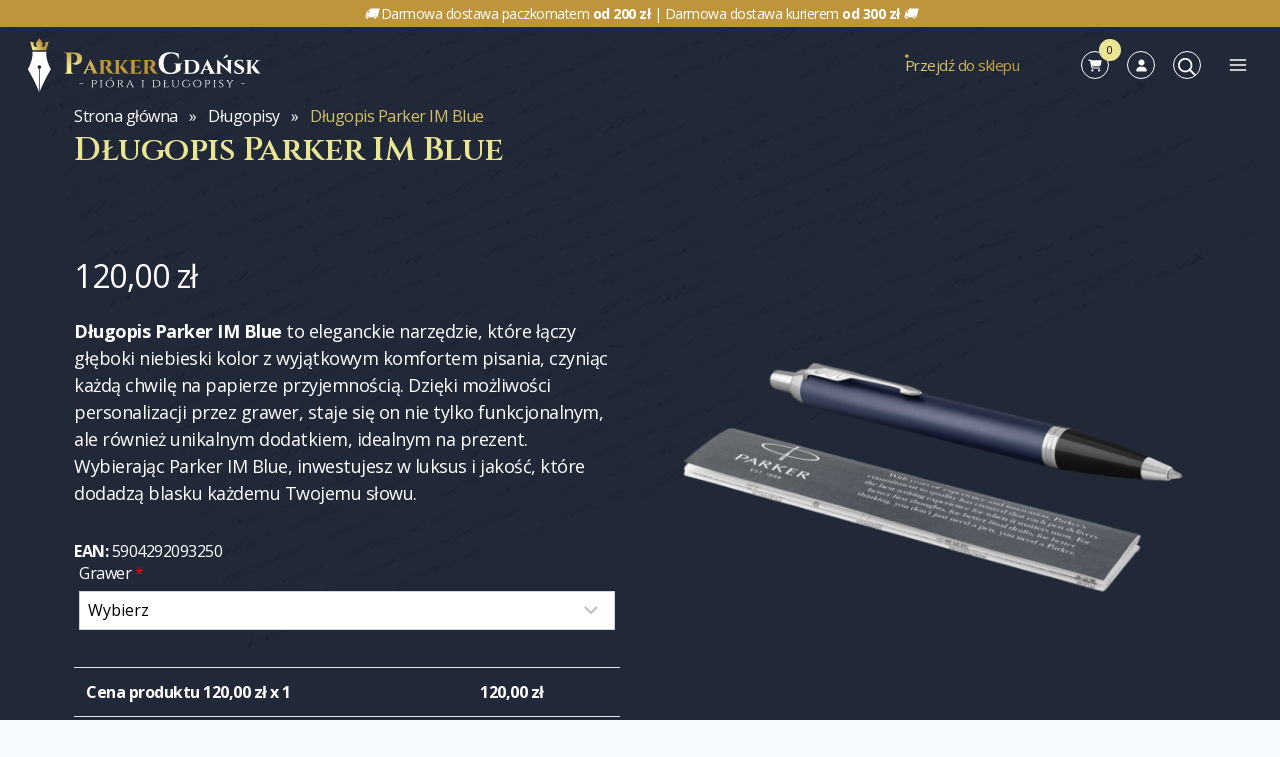

--- FILE ---
content_type: text/html; charset=UTF-8
request_url: https://parkergdansk.pl/produkt/dlugopis-parker-im-blue/
body_size: 50759
content:
<!doctype html>
<html lang="pl-PL" prefix="og: https://ogp.me/ns#" class="no-js" itemtype="https://schema.org/IndividualProduct" itemscope>
<head>
	<meta charset="UTF-8">
	<meta name="viewport" content="width=device-width, initial-scale=1, minimum-scale=1">
	
<!-- Optymalizacja wyszukiwarek według Rank Math - https://rankmath.com/ -->
<title>Długopis Parker IM Blue - Parker Gdańsk • Sklep Parker • Parker z grawerem</title>
<meta name="description" content="Długopis Parker IM Blue w nowej, odświeżonej odsłonie to solidny partner na co dzień. Doskonałe połączenie formy i funkcjonalności. Każdy detal linii zaprojektowany został tak, by zapewnić niezawodność pisania."/>
<meta name="robots" content="follow, index, max-snippet:-1, max-video-preview:-1, max-image-preview:large"/>
<link rel="canonical" href="https://parkergdansk.pl/produkt/dlugopis-parker-im-blue/" />
<meta property="og:locale" content="pl_PL" />
<meta property="og:type" content="product" />
<meta property="og:title" content="Długopis Parker IM Blue - Parker Gdańsk • Sklep Parker • Parker z grawerem" />
<meta property="og:description" content="Długopis Parker IM Blue w nowej, odświeżonej odsłonie to solidny partner na co dzień. Doskonałe połączenie formy i funkcjonalności. Każdy detal linii zaprojektowany został tak, by zapewnić niezawodność pisania." />
<meta property="og:url" content="https://parkergdansk.pl/produkt/dlugopis-parker-im-blue/" />
<meta property="og:site_name" content="Parker Gdańsk" />
<meta property="og:updated_time" content="2025-01-14T11:48:51+01:00" />
<meta property="og:image" content="https://parkergdansk.pl/wp-content/uploads/2024/07/Bez-nazwy-1-37.png" />
<meta property="og:image:secure_url" content="https://parkergdansk.pl/wp-content/uploads/2024/07/Bez-nazwy-1-37.png" />
<meta property="og:image:width" content="1024" />
<meta property="og:image:height" content="1024" />
<meta property="og:image:alt" content="Długopis Parker IM Blue" />
<meta property="og:image:type" content="image/png" />
<meta property="product:price:amount" content="120" />
<meta property="product:price:currency" content="PLN" />
<meta property="product:availability" content="instock" />
<meta name="twitter:card" content="summary_large_image" />
<meta name="twitter:title" content="Długopis Parker IM Blue - Parker Gdańsk • Sklep Parker • Parker z grawerem" />
<meta name="twitter:description" content="Długopis Parker IM Blue w nowej, odświeżonej odsłonie to solidny partner na co dzień. Doskonałe połączenie formy i funkcjonalności. Każdy detal linii zaprojektowany został tak, by zapewnić niezawodność pisania." />
<meta name="twitter:image" content="https://parkergdansk.pl/wp-content/uploads/2024/07/Bez-nazwy-1-37.png" />
<meta name="twitter:label1" content="Cena" />
<meta name="twitter:data1" content="120,00&nbsp;&#122;&#322;" />
<meta name="twitter:label2" content="Dostępność" />
<meta name="twitter:data2" content="Na stanie" />
<script type="application/ld+json" class="rank-math-schema">{"@context":"https://schema.org","@graph":[{"@type":"Organization","@id":"https://parkergdansk.pl/#organization","name":"Parker Gda\u0144sk","logo":{"@type":"ImageObject","@id":"https://parkergdansk.pl/#logo","url":"https://parkergdansk.pl/wp-content/uploads/2024/07/parker_logo.svg","contentUrl":"https://parkergdansk.pl/wp-content/uploads/2024/07/parker_logo.svg","caption":"Parker Gda\u0144sk","inLanguage":"pl-PL"}},{"@type":"WebSite","@id":"https://parkergdansk.pl/#website","url":"https://parkergdansk.pl","name":"Parker Gda\u0144sk","publisher":{"@id":"https://parkergdansk.pl/#organization"},"inLanguage":"pl-PL"},{"@type":"ImageObject","@id":"https://parkergdansk.pl/wp-content/uploads/2024/07/Bez-nazwy-1-37.png","url":"https://parkergdansk.pl/wp-content/uploads/2024/07/Bez-nazwy-1-37.png","width":"1024","height":"1024","caption":"D\u0142ugopis Parker IM Blue","inLanguage":"pl-PL"},{"@type":"BreadcrumbList","@id":"https://parkergdansk.pl/produkt/dlugopis-parker-im-blue/#breadcrumb","itemListElement":[{"@type":"ListItem","position":"1","item":{"@id":"https://parkergdansk.pl","name":"Strona g\u0142\u00f3wna"}},{"@type":"ListItem","position":"2","item":{"@id":"https://parkergdansk.pl/kategoria-produktu/dlugopisy/","name":"D\u0142ugopisy"}},{"@type":"ListItem","position":"3","item":{"@id":"https://parkergdansk.pl/produkt/dlugopis-parker-im-blue/","name":"D\u0142ugopis Parker IM Blue"}}]},{"@type":"ItemPage","@id":"https://parkergdansk.pl/produkt/dlugopis-parker-im-blue/#webpage","url":"https://parkergdansk.pl/produkt/dlugopis-parker-im-blue/","name":"D\u0142ugopis Parker IM Blue - Parker Gda\u0144sk \u2022 Sklep Parker \u2022 Parker z grawerem","datePublished":"2024-07-24T15:06:17+02:00","dateModified":"2025-01-14T11:48:51+01:00","isPartOf":{"@id":"https://parkergdansk.pl/#website"},"primaryImageOfPage":{"@id":"https://parkergdansk.pl/wp-content/uploads/2024/07/Bez-nazwy-1-37.png"},"inLanguage":"pl-PL","breadcrumb":{"@id":"https://parkergdansk.pl/produkt/dlugopis-parker-im-blue/#breadcrumb"}},{"@type":"Product","name":"D\u0142ugopis Parker IM Blue - Parker Gda\u0144sk \u2022 Sklep Parker \u2022 Parker z grawerem","description":"D\u0142ugopis Parker IM Blue w nowej, od\u015bwie\u017conej ods\u0142onie to solidny partner na co dzie\u0144. Doskona\u0142e po\u0142\u0105czenie formy i funkcjonalno\u015bci. Ka\u017cdy detal linii zaprojektowany zosta\u0142 tak, by zapewni\u0107 niezawodno\u015b\u0107 pisania.","sku":"RDBT0912","category":"D\u0142ugopisy","mainEntityOfPage":{"@id":"https://parkergdansk.pl/produkt/dlugopis-parker-im-blue/#webpage"},"image":[{"@type":"ImageObject","url":"https://parkergdansk.pl/wp-content/uploads/2024/07/Bez-nazwy-1-37.png","height":"1024","width":"1024"},{"@type":"ImageObject","url":"https://parkergdansk.pl/wp-content/uploads/2024/07/Bez-nazwy-11-31.png","height":"1024","width":"1024"}],"offers":{"@type":"Offer","price":"120.00","priceCurrency":"PLN","priceValidUntil":"2027-12-31","availability":"https://schema.org/InStock","itemCondition":"NewCondition","url":"https://parkergdansk.pl/produkt/dlugopis-parker-im-blue/","seller":{"@type":"Organization","@id":"https://parkergdansk.pl/","name":"Parker Gda\u0144sk","url":"https://parkergdansk.pl","logo":""}},"additionalProperty":[{"@type":"PropertyValue","name":"pa_kolor","value":"Niebiesko - srebrny"},{"@type":"PropertyValue","name":"pa_model","value":"IM"}],"@id":"https://parkergdansk.pl/produkt/dlugopis-parker-im-blue/#richSnippet"}]}</script>
<!-- /Wtyczka Rank Math WordPress SEO -->

<link rel='dns-prefetch' href='//www.googletagmanager.com' />
<link rel='dns-prefetch' href='//challenges.cloudflare.com' />
<link rel="alternate" type="application/rss+xml" title="Parker Gdańsk • Sklep Parker • Parker z grawerem &raquo; Kanał z wpisami" href="https://parkergdansk.pl/feed/" />
<link rel="alternate" type="application/rss+xml" title="Parker Gdańsk • Sklep Parker • Parker z grawerem &raquo; Kanał z komentarzami" href="https://parkergdansk.pl/comments/feed/" />
			<script>document.documentElement.classList.remove( 'no-js' );</script>
			<link rel="alternate" title="oEmbed (JSON)" type="application/json+oembed" href="https://parkergdansk.pl/wp-json/oembed/1.0/embed?url=https%3A%2F%2Fparkergdansk.pl%2Fprodukt%2Fdlugopis-parker-im-blue%2F" />
<link rel="alternate" title="oEmbed (XML)" type="text/xml+oembed" href="https://parkergdansk.pl/wp-json/oembed/1.0/embed?url=https%3A%2F%2Fparkergdansk.pl%2Fprodukt%2Fdlugopis-parker-im-blue%2F&#038;format=xml" />
<style id='wp-img-auto-sizes-contain-inline-css'>
img:is([sizes=auto i],[sizes^="auto," i]){contain-intrinsic-size:3000px 1500px}
/*# sourceURL=wp-img-auto-sizes-contain-inline-css */
</style>
<link rel='stylesheet' id='kadence-blocks-rowlayout-css' href='https://parkergdansk.pl/wp-content/plugins/kadence-blocks/dist/style-blocks-rowlayout.css?ver=3.5.29' media='all' />
<link rel='stylesheet' id='kadence-blocks-column-css' href='https://parkergdansk.pl/wp-content/plugins/kadence-blocks/dist/style-blocks-column.css?ver=3.5.29' media='all' />
<link rel='stylesheet' id='kadence-blocks-advancedbtn-css' href='https://parkergdansk.pl/wp-content/plugins/kadence-blocks/dist/style-blocks-advancedbtn.css?ver=3.5.29' media='all' />
<style id='kadence-blocks-advancedheading-inline-css'>
.wp-block-kadence-advancedheading mark{background:transparent;border-style:solid;border-width:0}.wp-block-kadence-advancedheading mark.kt-highlight{color:#f76a0c;}.kb-adv-heading-icon{display: inline-flex;justify-content: center;align-items: center;} .is-layout-constrained > .kb-advanced-heading-link {display: block;}.single-content .kadence-advanced-heading-wrapper h1, .single-content .kadence-advanced-heading-wrapper h2, .single-content .kadence-advanced-heading-wrapper h3, .single-content .kadence-advanced-heading-wrapper h4, .single-content .kadence-advanced-heading-wrapper h5, .single-content .kadence-advanced-heading-wrapper h6 {margin: 1.5em 0 .5em;}.single-content .kadence-advanced-heading-wrapper+* { margin-top:0;}.kb-screen-reader-text{position:absolute;width:1px;height:1px;padding:0;margin:-1px;overflow:hidden;clip:rect(0,0,0,0);}
/*# sourceURL=kadence-blocks-advancedheading-inline-css */
</style>
<link rel='stylesheet' id='kadence-blocks-infobox-css' href='https://parkergdansk.pl/wp-content/plugins/kadence-blocks/dist/style-blocks-infobox.css?ver=3.5.29' media='all' />
<link rel='stylesheet' id='kadence-blocks-pro-dynamichtml-css' href='https://parkergdansk.pl/wp-content/plugins/kadence-blocks-pro/dist/style-blocks-dynamichtml.css?ver=2.8.6' media='all' />
<link rel='stylesheet' id='kadence-blocks-pro-slider-css' href='https://parkergdansk.pl/wp-content/plugins/kadence-blocks-pro/dist/style-blocks-slider.css?ver=2.8.6' media='all' />
<link rel='stylesheet' id='kadence-kb-splide-css' href='https://parkergdansk.pl/wp-content/plugins/kadence-blocks/includes/assets/css/kadence-splide.min.css?ver=3.5.29' media='all' />
<link rel='stylesheet' id='kadence-blocks-pro-productcarousel-css' href='https://parkergdansk.pl/wp-content/plugins/kadence-blocks-pro/dist/style-blocks-productcarousel.css?ver=2.8.6' media='all' />
<style id='wp-emoji-styles-inline-css'>

	img.wp-smiley, img.emoji {
		display: inline !important;
		border: none !important;
		box-shadow: none !important;
		height: 1em !important;
		width: 1em !important;
		margin: 0 0.07em !important;
		vertical-align: -0.1em !important;
		background: none !important;
		padding: 0 !important;
	}
/*# sourceURL=wp-emoji-styles-inline-css */
</style>
<link rel='stylesheet' id='wp-block-library-css' href='https://parkergdansk.pl/wp-includes/css/dist/block-library/style.min.css?ver=6.9' media='all' />
<style id='acf-technical-data-style-inline-css'>
.technical-data-block {
  display: flex;
  flex-direction: column;
  gap: 3.5rem;
}

.technical-data-section {
  display: grid;
  grid-template-columns: 1fr 2fr;
  grid-gap: 2rem;
}

.technical-data-section-title {
  padding-top: 16px;
  font-size: 23px;
  line-height: 24px;
}

.technical-data-section-list {
  display: flex;
  flex-direction: column;
}

.technical-data-feature {
  padding: 1rem 0;
  display: grid;
  grid-template-columns: 1fr 2fr;
  grid-gap: 2rem;
  border-bottom: 1px solid #E3E3E3;
}

@media(max-width: 1024px) {
  .technical-data-section {
    grid-template-columns: 1fr;
  }
}

@media(max-width: 767px) {
  .technical-data-block {
    gap: 2rem;
  }
  .technical-data-section-title {
    padding-top: 0;
  }
  .technical-data-section {
    grid-gap: 1rem;
}
  .technical-data-feature {
    grid-template-columns: 1fr;
    grid-gap: 1rem;
  }
}
/*# sourceURL=https://parkergdansk.pl/wp-content/themes/parkergdansk/blocks/technical-data/technical-data.css */
</style>
<style id='acf-specification-style-inline-css'>
.specification-block {
  color: #fff;
}

.specification-block h3 {
  color: #fff;
}

.specification-block div + h3 {
  margin-top: 3rem;
}

.specification-block a {
  color: #fff;
}

.specification-block a:hover {
  color: #e9e592;
}

.specification-block .download-button {
  display: inline-block;
  margin-top: 1em;
}
/*# sourceURL=https://parkergdansk.pl/wp-content/themes/parkergdansk/blocks/specification/specification.css */
</style>
<style id='wp-block-image-inline-css'>
.wp-block-image>a,.wp-block-image>figure>a{display:inline-block}.wp-block-image img{box-sizing:border-box;height:auto;max-width:100%;vertical-align:bottom}@media not (prefers-reduced-motion){.wp-block-image img.hide{visibility:hidden}.wp-block-image img.show{animation:show-content-image .4s}}.wp-block-image[style*=border-radius] img,.wp-block-image[style*=border-radius]>a{border-radius:inherit}.wp-block-image.has-custom-border img{box-sizing:border-box}.wp-block-image.aligncenter{text-align:center}.wp-block-image.alignfull>a,.wp-block-image.alignwide>a{width:100%}.wp-block-image.alignfull img,.wp-block-image.alignwide img{height:auto;width:100%}.wp-block-image .aligncenter,.wp-block-image .alignleft,.wp-block-image .alignright,.wp-block-image.aligncenter,.wp-block-image.alignleft,.wp-block-image.alignright{display:table}.wp-block-image .aligncenter>figcaption,.wp-block-image .alignleft>figcaption,.wp-block-image .alignright>figcaption,.wp-block-image.aligncenter>figcaption,.wp-block-image.alignleft>figcaption,.wp-block-image.alignright>figcaption{caption-side:bottom;display:table-caption}.wp-block-image .alignleft{float:left;margin:.5em 1em .5em 0}.wp-block-image .alignright{float:right;margin:.5em 0 .5em 1em}.wp-block-image .aligncenter{margin-left:auto;margin-right:auto}.wp-block-image :where(figcaption){margin-bottom:1em;margin-top:.5em}.wp-block-image.is-style-circle-mask img{border-radius:9999px}@supports ((-webkit-mask-image:none) or (mask-image:none)) or (-webkit-mask-image:none){.wp-block-image.is-style-circle-mask img{border-radius:0;-webkit-mask-image:url('data:image/svg+xml;utf8,<svg viewBox="0 0 100 100" xmlns="http://www.w3.org/2000/svg"><circle cx="50" cy="50" r="50"/></svg>');mask-image:url('data:image/svg+xml;utf8,<svg viewBox="0 0 100 100" xmlns="http://www.w3.org/2000/svg"><circle cx="50" cy="50" r="50"/></svg>');mask-mode:alpha;-webkit-mask-position:center;mask-position:center;-webkit-mask-repeat:no-repeat;mask-repeat:no-repeat;-webkit-mask-size:contain;mask-size:contain}}:root :where(.wp-block-image.is-style-rounded img,.wp-block-image .is-style-rounded img){border-radius:9999px}.wp-block-image figure{margin:0}.wp-lightbox-container{display:flex;flex-direction:column;position:relative}.wp-lightbox-container img{cursor:zoom-in}.wp-lightbox-container img:hover+button{opacity:1}.wp-lightbox-container button{align-items:center;backdrop-filter:blur(16px) saturate(180%);background-color:#5a5a5a40;border:none;border-radius:4px;cursor:zoom-in;display:flex;height:20px;justify-content:center;opacity:0;padding:0;position:absolute;right:16px;text-align:center;top:16px;width:20px;z-index:100}@media not (prefers-reduced-motion){.wp-lightbox-container button{transition:opacity .2s ease}}.wp-lightbox-container button:focus-visible{outline:3px auto #5a5a5a40;outline:3px auto -webkit-focus-ring-color;outline-offset:3px}.wp-lightbox-container button:hover{cursor:pointer;opacity:1}.wp-lightbox-container button:focus{opacity:1}.wp-lightbox-container button:focus,.wp-lightbox-container button:hover,.wp-lightbox-container button:not(:hover):not(:active):not(.has-background){background-color:#5a5a5a40;border:none}.wp-lightbox-overlay{box-sizing:border-box;cursor:zoom-out;height:100vh;left:0;overflow:hidden;position:fixed;top:0;visibility:hidden;width:100%;z-index:100000}.wp-lightbox-overlay .close-button{align-items:center;cursor:pointer;display:flex;justify-content:center;min-height:40px;min-width:40px;padding:0;position:absolute;right:calc(env(safe-area-inset-right) + 16px);top:calc(env(safe-area-inset-top) + 16px);z-index:5000000}.wp-lightbox-overlay .close-button:focus,.wp-lightbox-overlay .close-button:hover,.wp-lightbox-overlay .close-button:not(:hover):not(:active):not(.has-background){background:none;border:none}.wp-lightbox-overlay .lightbox-image-container{height:var(--wp--lightbox-container-height);left:50%;overflow:hidden;position:absolute;top:50%;transform:translate(-50%,-50%);transform-origin:top left;width:var(--wp--lightbox-container-width);z-index:9999999999}.wp-lightbox-overlay .wp-block-image{align-items:center;box-sizing:border-box;display:flex;height:100%;justify-content:center;margin:0;position:relative;transform-origin:0 0;width:100%;z-index:3000000}.wp-lightbox-overlay .wp-block-image img{height:var(--wp--lightbox-image-height);min-height:var(--wp--lightbox-image-height);min-width:var(--wp--lightbox-image-width);width:var(--wp--lightbox-image-width)}.wp-lightbox-overlay .wp-block-image figcaption{display:none}.wp-lightbox-overlay button{background:none;border:none}.wp-lightbox-overlay .scrim{background-color:#fff;height:100%;opacity:.9;position:absolute;width:100%;z-index:2000000}.wp-lightbox-overlay.active{visibility:visible}@media not (prefers-reduced-motion){.wp-lightbox-overlay.active{animation:turn-on-visibility .25s both}.wp-lightbox-overlay.active img{animation:turn-on-visibility .35s both}.wp-lightbox-overlay.show-closing-animation:not(.active){animation:turn-off-visibility .35s both}.wp-lightbox-overlay.show-closing-animation:not(.active) img{animation:turn-off-visibility .25s both}.wp-lightbox-overlay.zoom.active{animation:none;opacity:1;visibility:visible}.wp-lightbox-overlay.zoom.active .lightbox-image-container{animation:lightbox-zoom-in .4s}.wp-lightbox-overlay.zoom.active .lightbox-image-container img{animation:none}.wp-lightbox-overlay.zoom.active .scrim{animation:turn-on-visibility .4s forwards}.wp-lightbox-overlay.zoom.show-closing-animation:not(.active){animation:none}.wp-lightbox-overlay.zoom.show-closing-animation:not(.active) .lightbox-image-container{animation:lightbox-zoom-out .4s}.wp-lightbox-overlay.zoom.show-closing-animation:not(.active) .lightbox-image-container img{animation:none}.wp-lightbox-overlay.zoom.show-closing-animation:not(.active) .scrim{animation:turn-off-visibility .4s forwards}}@keyframes show-content-image{0%{visibility:hidden}99%{visibility:hidden}to{visibility:visible}}@keyframes turn-on-visibility{0%{opacity:0}to{opacity:1}}@keyframes turn-off-visibility{0%{opacity:1;visibility:visible}99%{opacity:0;visibility:visible}to{opacity:0;visibility:hidden}}@keyframes lightbox-zoom-in{0%{transform:translate(calc((-100vw + var(--wp--lightbox-scrollbar-width))/2 + var(--wp--lightbox-initial-left-position)),calc(-50vh + var(--wp--lightbox-initial-top-position))) scale(var(--wp--lightbox-scale))}to{transform:translate(-50%,-50%) scale(1)}}@keyframes lightbox-zoom-out{0%{transform:translate(-50%,-50%) scale(1);visibility:visible}99%{visibility:visible}to{transform:translate(calc((-100vw + var(--wp--lightbox-scrollbar-width))/2 + var(--wp--lightbox-initial-left-position)),calc(-50vh + var(--wp--lightbox-initial-top-position))) scale(var(--wp--lightbox-scale));visibility:hidden}}
/*# sourceURL=https://parkergdansk.pl/wp-includes/blocks/image/style.min.css */
</style>
<style id='wp-block-paragraph-inline-css'>
.is-small-text{font-size:.875em}.is-regular-text{font-size:1em}.is-large-text{font-size:2.25em}.is-larger-text{font-size:3em}.has-drop-cap:not(:focus):first-letter{float:left;font-size:8.4em;font-style:normal;font-weight:100;line-height:.68;margin:.05em .1em 0 0;text-transform:uppercase}body.rtl .has-drop-cap:not(:focus):first-letter{float:none;margin-left:.1em}p.has-drop-cap.has-background{overflow:hidden}:root :where(p.has-background){padding:1.25em 2.375em}:where(p.has-text-color:not(.has-link-color)) a{color:inherit}p.has-text-align-left[style*="writing-mode:vertical-lr"],p.has-text-align-right[style*="writing-mode:vertical-rl"]{rotate:180deg}
/*# sourceURL=https://parkergdansk.pl/wp-includes/blocks/paragraph/style.min.css */
</style>
<style id='global-styles-inline-css'>
:root{--wp--preset--aspect-ratio--square: 1;--wp--preset--aspect-ratio--4-3: 4/3;--wp--preset--aspect-ratio--3-4: 3/4;--wp--preset--aspect-ratio--3-2: 3/2;--wp--preset--aspect-ratio--2-3: 2/3;--wp--preset--aspect-ratio--16-9: 16/9;--wp--preset--aspect-ratio--9-16: 9/16;--wp--preset--color--black: #000000;--wp--preset--color--cyan-bluish-gray: #abb8c3;--wp--preset--color--white: #ffffff;--wp--preset--color--pale-pink: #f78da7;--wp--preset--color--vivid-red: #cf2e2e;--wp--preset--color--luminous-vivid-orange: #ff6900;--wp--preset--color--luminous-vivid-amber: #fcb900;--wp--preset--color--light-green-cyan: #7bdcb5;--wp--preset--color--vivid-green-cyan: #00d084;--wp--preset--color--pale-cyan-blue: #8ed1fc;--wp--preset--color--vivid-cyan-blue: #0693e3;--wp--preset--color--vivid-purple: #9b51e0;--wp--preset--color--theme-palette-1: var(--global-palette1);--wp--preset--color--theme-palette-2: var(--global-palette2);--wp--preset--color--theme-palette-3: var(--global-palette3);--wp--preset--color--theme-palette-4: var(--global-palette4);--wp--preset--color--theme-palette-5: var(--global-palette5);--wp--preset--color--theme-palette-6: var(--global-palette6);--wp--preset--color--theme-palette-7: var(--global-palette7);--wp--preset--color--theme-palette-8: var(--global-palette8);--wp--preset--color--theme-palette-9: var(--global-palette9);--wp--preset--color--theme-palette-10: var(--global-palette10);--wp--preset--color--theme-palette-11: var(--global-palette11);--wp--preset--color--theme-palette-12: var(--global-palette12);--wp--preset--color--theme-palette-13: var(--global-palette13);--wp--preset--color--theme-palette-14: var(--global-palette14);--wp--preset--color--theme-palette-15: var(--global-palette15);--wp--preset--gradient--vivid-cyan-blue-to-vivid-purple: linear-gradient(135deg,rgb(6,147,227) 0%,rgb(155,81,224) 100%);--wp--preset--gradient--light-green-cyan-to-vivid-green-cyan: linear-gradient(135deg,rgb(122,220,180) 0%,rgb(0,208,130) 100%);--wp--preset--gradient--luminous-vivid-amber-to-luminous-vivid-orange: linear-gradient(135deg,rgb(252,185,0) 0%,rgb(255,105,0) 100%);--wp--preset--gradient--luminous-vivid-orange-to-vivid-red: linear-gradient(135deg,rgb(255,105,0) 0%,rgb(207,46,46) 100%);--wp--preset--gradient--very-light-gray-to-cyan-bluish-gray: linear-gradient(135deg,rgb(238,238,238) 0%,rgb(169,184,195) 100%);--wp--preset--gradient--cool-to-warm-spectrum: linear-gradient(135deg,rgb(74,234,220) 0%,rgb(151,120,209) 20%,rgb(207,42,186) 40%,rgb(238,44,130) 60%,rgb(251,105,98) 80%,rgb(254,248,76) 100%);--wp--preset--gradient--blush-light-purple: linear-gradient(135deg,rgb(255,206,236) 0%,rgb(152,150,240) 100%);--wp--preset--gradient--blush-bordeaux: linear-gradient(135deg,rgb(254,205,165) 0%,rgb(254,45,45) 50%,rgb(107,0,62) 100%);--wp--preset--gradient--luminous-dusk: linear-gradient(135deg,rgb(255,203,112) 0%,rgb(199,81,192) 50%,rgb(65,88,208) 100%);--wp--preset--gradient--pale-ocean: linear-gradient(135deg,rgb(255,245,203) 0%,rgb(182,227,212) 50%,rgb(51,167,181) 100%);--wp--preset--gradient--electric-grass: linear-gradient(135deg,rgb(202,248,128) 0%,rgb(113,206,126) 100%);--wp--preset--gradient--midnight: linear-gradient(135deg,rgb(2,3,129) 0%,rgb(40,116,252) 100%);--wp--preset--font-size--small: var(--global-font-size-small);--wp--preset--font-size--medium: var(--global-font-size-medium);--wp--preset--font-size--large: var(--global-font-size-large);--wp--preset--font-size--x-large: 42px;--wp--preset--font-size--larger: var(--global-font-size-larger);--wp--preset--font-size--xxlarge: var(--global-font-size-xxlarge);--wp--preset--spacing--20: 0.44rem;--wp--preset--spacing--30: 0.67rem;--wp--preset--spacing--40: 1rem;--wp--preset--spacing--50: 1.5rem;--wp--preset--spacing--60: 2.25rem;--wp--preset--spacing--70: 3.38rem;--wp--preset--spacing--80: 5.06rem;--wp--preset--shadow--natural: 6px 6px 9px rgba(0, 0, 0, 0.2);--wp--preset--shadow--deep: 12px 12px 50px rgba(0, 0, 0, 0.4);--wp--preset--shadow--sharp: 6px 6px 0px rgba(0, 0, 0, 0.2);--wp--preset--shadow--outlined: 6px 6px 0px -3px rgb(255, 255, 255), 6px 6px rgb(0, 0, 0);--wp--preset--shadow--crisp: 6px 6px 0px rgb(0, 0, 0);}:where(.is-layout-flex){gap: 0.5em;}:where(.is-layout-grid){gap: 0.5em;}body .is-layout-flex{display: flex;}.is-layout-flex{flex-wrap: wrap;align-items: center;}.is-layout-flex > :is(*, div){margin: 0;}body .is-layout-grid{display: grid;}.is-layout-grid > :is(*, div){margin: 0;}:where(.wp-block-columns.is-layout-flex){gap: 2em;}:where(.wp-block-columns.is-layout-grid){gap: 2em;}:where(.wp-block-post-template.is-layout-flex){gap: 1.25em;}:where(.wp-block-post-template.is-layout-grid){gap: 1.25em;}.has-black-color{color: var(--wp--preset--color--black) !important;}.has-cyan-bluish-gray-color{color: var(--wp--preset--color--cyan-bluish-gray) !important;}.has-white-color{color: var(--wp--preset--color--white) !important;}.has-pale-pink-color{color: var(--wp--preset--color--pale-pink) !important;}.has-vivid-red-color{color: var(--wp--preset--color--vivid-red) !important;}.has-luminous-vivid-orange-color{color: var(--wp--preset--color--luminous-vivid-orange) !important;}.has-luminous-vivid-amber-color{color: var(--wp--preset--color--luminous-vivid-amber) !important;}.has-light-green-cyan-color{color: var(--wp--preset--color--light-green-cyan) !important;}.has-vivid-green-cyan-color{color: var(--wp--preset--color--vivid-green-cyan) !important;}.has-pale-cyan-blue-color{color: var(--wp--preset--color--pale-cyan-blue) !important;}.has-vivid-cyan-blue-color{color: var(--wp--preset--color--vivid-cyan-blue) !important;}.has-vivid-purple-color{color: var(--wp--preset--color--vivid-purple) !important;}.has-black-background-color{background-color: var(--wp--preset--color--black) !important;}.has-cyan-bluish-gray-background-color{background-color: var(--wp--preset--color--cyan-bluish-gray) !important;}.has-white-background-color{background-color: var(--wp--preset--color--white) !important;}.has-pale-pink-background-color{background-color: var(--wp--preset--color--pale-pink) !important;}.has-vivid-red-background-color{background-color: var(--wp--preset--color--vivid-red) !important;}.has-luminous-vivid-orange-background-color{background-color: var(--wp--preset--color--luminous-vivid-orange) !important;}.has-luminous-vivid-amber-background-color{background-color: var(--wp--preset--color--luminous-vivid-amber) !important;}.has-light-green-cyan-background-color{background-color: var(--wp--preset--color--light-green-cyan) !important;}.has-vivid-green-cyan-background-color{background-color: var(--wp--preset--color--vivid-green-cyan) !important;}.has-pale-cyan-blue-background-color{background-color: var(--wp--preset--color--pale-cyan-blue) !important;}.has-vivid-cyan-blue-background-color{background-color: var(--wp--preset--color--vivid-cyan-blue) !important;}.has-vivid-purple-background-color{background-color: var(--wp--preset--color--vivid-purple) !important;}.has-black-border-color{border-color: var(--wp--preset--color--black) !important;}.has-cyan-bluish-gray-border-color{border-color: var(--wp--preset--color--cyan-bluish-gray) !important;}.has-white-border-color{border-color: var(--wp--preset--color--white) !important;}.has-pale-pink-border-color{border-color: var(--wp--preset--color--pale-pink) !important;}.has-vivid-red-border-color{border-color: var(--wp--preset--color--vivid-red) !important;}.has-luminous-vivid-orange-border-color{border-color: var(--wp--preset--color--luminous-vivid-orange) !important;}.has-luminous-vivid-amber-border-color{border-color: var(--wp--preset--color--luminous-vivid-amber) !important;}.has-light-green-cyan-border-color{border-color: var(--wp--preset--color--light-green-cyan) !important;}.has-vivid-green-cyan-border-color{border-color: var(--wp--preset--color--vivid-green-cyan) !important;}.has-pale-cyan-blue-border-color{border-color: var(--wp--preset--color--pale-cyan-blue) !important;}.has-vivid-cyan-blue-border-color{border-color: var(--wp--preset--color--vivid-cyan-blue) !important;}.has-vivid-purple-border-color{border-color: var(--wp--preset--color--vivid-purple) !important;}.has-vivid-cyan-blue-to-vivid-purple-gradient-background{background: var(--wp--preset--gradient--vivid-cyan-blue-to-vivid-purple) !important;}.has-light-green-cyan-to-vivid-green-cyan-gradient-background{background: var(--wp--preset--gradient--light-green-cyan-to-vivid-green-cyan) !important;}.has-luminous-vivid-amber-to-luminous-vivid-orange-gradient-background{background: var(--wp--preset--gradient--luminous-vivid-amber-to-luminous-vivid-orange) !important;}.has-luminous-vivid-orange-to-vivid-red-gradient-background{background: var(--wp--preset--gradient--luminous-vivid-orange-to-vivid-red) !important;}.has-very-light-gray-to-cyan-bluish-gray-gradient-background{background: var(--wp--preset--gradient--very-light-gray-to-cyan-bluish-gray) !important;}.has-cool-to-warm-spectrum-gradient-background{background: var(--wp--preset--gradient--cool-to-warm-spectrum) !important;}.has-blush-light-purple-gradient-background{background: var(--wp--preset--gradient--blush-light-purple) !important;}.has-blush-bordeaux-gradient-background{background: var(--wp--preset--gradient--blush-bordeaux) !important;}.has-luminous-dusk-gradient-background{background: var(--wp--preset--gradient--luminous-dusk) !important;}.has-pale-ocean-gradient-background{background: var(--wp--preset--gradient--pale-ocean) !important;}.has-electric-grass-gradient-background{background: var(--wp--preset--gradient--electric-grass) !important;}.has-midnight-gradient-background{background: var(--wp--preset--gradient--midnight) !important;}.has-small-font-size{font-size: var(--wp--preset--font-size--small) !important;}.has-medium-font-size{font-size: var(--wp--preset--font-size--medium) !important;}.has-large-font-size{font-size: var(--wp--preset--font-size--large) !important;}.has-x-large-font-size{font-size: var(--wp--preset--font-size--x-large) !important;}
/*# sourceURL=global-styles-inline-css */
</style>

<style id='classic-theme-styles-inline-css'>
/*! This file is auto-generated */
.wp-block-button__link{color:#fff;background-color:#32373c;border-radius:9999px;box-shadow:none;text-decoration:none;padding:calc(.667em + 2px) calc(1.333em + 2px);font-size:1.125em}.wp-block-file__button{background:#32373c;color:#fff;text-decoration:none}
/*# sourceURL=/wp-includes/css/classic-themes.min.css */
</style>
<link rel='stylesheet' id='wp-components-css' href='https://parkergdansk.pl/wp-includes/css/dist/components/style.min.css?ver=6.9' media='all' />
<link rel='stylesheet' id='wp-preferences-css' href='https://parkergdansk.pl/wp-includes/css/dist/preferences/style.min.css?ver=6.9' media='all' />
<link rel='stylesheet' id='wp-block-editor-css' href='https://parkergdansk.pl/wp-includes/css/dist/block-editor/style.min.css?ver=6.9' media='all' />
<link rel='stylesheet' id='popup-maker-block-library-style-css' href='https://parkergdansk.pl/wp-content/plugins/popup-maker/dist/packages/block-library-style.css?ver=dbea705cfafe089d65f1' media='all' />
<link rel='stylesheet' id='ppom-tooltip-lib-css' href='https://parkergdansk.pl/wp-content/plugins/woocommerce-product-addon/backend/assets/tooltip/tooltip.css?ver=1.0' media='all' />
<link rel='stylesheet' id='ppom-main-css' href='https://parkergdansk.pl/wp-content/plugins/woocommerce-product-addon/css/ppom-style.css?ver=33.0.17' media='all' />
<link rel='stylesheet' id='ppom-sm-popup-css' href='https://parkergdansk.pl/wp-content/plugins/woocommerce-product-addon/css/ppom-simple-popup.css?ver=33.0.17' media='all' />
<link rel='stylesheet' id='ppom-bootstrap-css' href='https://parkergdansk.pl/wp-content/plugins/woocommerce-product-addon/css/bootstrap/bootstrap.css?ver=4.0.0' media='all' />
<link rel='stylesheet' id='ppom-bootstrap-modal-css' href='https://parkergdansk.pl/wp-content/plugins/woocommerce-product-addon/css/bootstrap/bootstrap.modal.css?ver=4.0.0' media='all' />
<style id='woocommerce-inline-inline-css'>
.woocommerce form .form-row .required { visibility: visible; }
/*# sourceURL=woocommerce-inline-inline-css */
</style>
<link rel='stylesheet' id='wc-price-history-frontend-css' href='https://parkergdansk.pl/wp-content/plugins/wc-price-history/assets/css/frontend.css?ver=1.7' media='all' />
<link rel='stylesheet' id='wpb_wmca_accordion_style-css' href='https://parkergdansk.pl/wp-content/plugins/wpb-accordion-menu-or-category/assets/css/wpb_wmca_style.css?ver=1.0' media='all' />
<link rel='stylesheet' id='dgwt-wcas-style-css' href='https://parkergdansk.pl/wp-content/plugins/ajax-search-for-woocommerce/assets/css/style.min.css?ver=1.32.1' media='all' />
<link rel='stylesheet' id='kadence-global-css' href='https://parkergdansk.pl/wp-content/themes/kadence/assets/css/global.min.css?ver=1765987012' media='all' />
<style id='kadence-global-inline-css'>
/* Kadence Base CSS */
:root{--global-palette1:#282828;--global-palette2:#215387;--global-palette3:#1A202C;--global-palette4:#2D3748;--global-palette5:#4A5568;--global-palette6:#718096;--global-palette7:#EDF2F7;--global-palette8:#F7FAFC;--global-palette9:#ffffff;--global-palette10:oklch(from var(--global-palette1) calc(l + 0.10 * (1 - l)) calc(c * 1.00) calc(h + 180) / 100%);--global-palette11:#13612e;--global-palette12:#1159af;--global-palette13:#b82105;--global-palette14:#f7630c;--global-palette15:#f5a524;--global-palette9rgb:255, 255, 255;--global-palette-highlight:var(--global-palette1);--global-palette-highlight-alt:var(--global-palette2);--global-palette-highlight-alt2:var(--global-palette9);--global-palette-btn-bg:radial-gradient(circle at center center,rgb(233,229,146) 0%,rgb(212,191,104) 45%,rgb(190,149,58) 100%);--global-palette-btn-bg-hover:radial-gradient(ellipse at center center,rgb(233,229,146) 0%,rgb(190,149,58) 100%);--global-palette-btn:#000000;--global-palette-btn-hover:#000000;--global-palette-btn-sec-bg:var(--global-palette7);--global-palette-btn-sec-bg-hover:var(--global-palette2);--global-palette-btn-sec:var(--global-palette3);--global-palette-btn-sec-hover:var(--global-palette9);--global-body-font-family:'Open Sans', sans-serif;--global-heading-font-family:Cinzel, serif;--global-primary-nav-font-family:inherit;--global-fallback-font:sans-serif;--global-display-fallback-font:sans-serif;--global-content-width:1180px;--global-content-wide-width:calc(1180px + 230px);--global-content-narrow-width:842px;--global-content-edge-padding:1.5rem;--global-content-boxed-padding:2rem;--global-calc-content-width:calc(1180px - var(--global-content-edge-padding) - var(--global-content-edge-padding) );--wp--style--global--content-size:var(--global-calc-content-width);}.wp-site-blocks{--global-vw:calc( 100vw - ( 0.5 * var(--scrollbar-offset)));}body{background:var(--global-palette8);}body, input, select, optgroup, textarea{font-style:normal;font-weight:normal;font-size:16px;line-height:1.5;letter-spacing:0px;font-family:var(--global-body-font-family);color:#000000;}.content-bg, body.content-style-unboxed .site{background:var(--global-palette9);}h1,h2,h3,h4,h5,h6{font-family:var(--global-heading-font-family);}h1{font-style:normal;font-weight:600;font-size:40px;line-height:1.25;color:#000000;}h2{font-style:normal;font-weight:600;font-size:33px;line-height:1.33;color:#000000;}h3{font-style:normal;font-weight:600;font-size:28px;line-height:1.2;color:#000000;}h4{font-style:normal;font-weight:600;font-size:22px;line-height:1.5;color:#000000;}h5{font-style:normal;font-weight:600;font-size:20px;line-height:1.5;color:#000000;}h6{font-style:normal;font-weight:600;font-size:18px;line-height:1.5;color:#000000;}.entry-hero .kadence-breadcrumbs{max-width:1180px;}.site-container, .site-header-row-layout-contained, .site-footer-row-layout-contained, .entry-hero-layout-contained, .comments-area, .alignfull > .wp-block-cover__inner-container, .alignwide > .wp-block-cover__inner-container{max-width:var(--global-content-width);}.content-width-narrow .content-container.site-container, .content-width-narrow .hero-container.site-container{max-width:var(--global-content-narrow-width);}@media all and (min-width: 1410px){.wp-site-blocks .content-container  .alignwide{margin-left:-115px;margin-right:-115px;width:unset;max-width:unset;}}@media all and (min-width: 1102px){.content-width-narrow .wp-site-blocks .content-container .alignwide{margin-left:-130px;margin-right:-130px;width:unset;max-width:unset;}}.content-style-boxed .wp-site-blocks .entry-content .alignwide{margin-left:calc( -1 * var( --global-content-boxed-padding ) );margin-right:calc( -1 * var( --global-content-boxed-padding ) );}.content-area{margin-top:5rem;margin-bottom:5rem;}@media all and (max-width: 1024px){.content-area{margin-top:3rem;margin-bottom:3rem;}}@media all and (max-width: 767px){.content-area{margin-top:2rem;margin-bottom:2rem;}}@media all and (max-width: 1024px){:root{--global-content-boxed-padding:2rem;}}@media all and (max-width: 767px){:root{--global-content-edge-padding:1.125rem;--global-content-boxed-padding:1.5rem;}}.entry-content-wrap{padding:2rem;}@media all and (max-width: 1024px){.entry-content-wrap{padding:2rem;}}@media all and (max-width: 767px){.entry-content-wrap{padding:1.5rem;}}.entry.single-entry{box-shadow:0px 15px 15px -10px rgba(0,0,0,0.05);}.entry.loop-entry{box-shadow:0px 15px 15px -10px rgba(0,0,0,0.05);}.loop-entry .entry-content-wrap{padding:2rem;}@media all and (max-width: 1024px){.loop-entry .entry-content-wrap{padding:2rem;}}@media all and (max-width: 767px){.loop-entry .entry-content-wrap{padding:1.5rem;}}.elementor-button-wrapper .elementor-button{background-image:var(--global-palette-btn-bg);}.elementor-button-wrapper .elementor-button:hover, .elementor-button-wrapper .elementor-button:focus{background-image:var(--global-palette-btn-bg-hover);}button, .button, .wp-block-button__link, input[type="button"], input[type="reset"], input[type="submit"], .fl-button, .elementor-button-wrapper .elementor-button, .wc-block-components-checkout-place-order-button, .wc-block-cart__submit{font-style:normal;font-size:15px;line-height:1.5;border-radius:16px;padding:16px 36px 16px 36px;box-shadow:0px 0px 0px 0px rgba(0,0,0,0);}.wp-block-button.is-style-outline .wp-block-button__link{padding:16px 36px 16px 36px;}button:hover, button:focus, button:active, .button:hover, .button:focus, .button:active, .wp-block-button__link:hover, .wp-block-button__link:focus, .wp-block-button__link:active, input[type="button"]:hover, input[type="button"]:focus, input[type="button"]:active, input[type="reset"]:hover, input[type="reset"]:focus, input[type="reset"]:active, input[type="submit"]:hover, input[type="submit"]:focus, input[type="submit"]:active, .elementor-button-wrapper .elementor-button:hover, .elementor-button-wrapper .elementor-button:focus, .elementor-button-wrapper .elementor-button:active, .wc-block-cart__submit:hover{box-shadow:0px 0px 0px 0px rgba(0,0,0,0.1);}.kb-button.kb-btn-global-outline.kb-btn-global-inherit{padding-top:calc(16px - 2px);padding-right:calc(36px - 2px);padding-bottom:calc(16px - 2px);padding-left:calc(36px - 2px);}button.button-style-secondary, .button.button-style-secondary, .wp-block-button__link.button-style-secondary, input[type="button"].button-style-secondary, input[type="reset"].button-style-secondary, input[type="submit"].button-style-secondary, .fl-button.button-style-secondary, .elementor-button-wrapper .elementor-button.button-style-secondary, .wc-block-components-checkout-place-order-button.button-style-secondary, .wc-block-cart__submit.button-style-secondary{font-style:normal;font-size:15px;line-height:1.5;}@media all and (min-width: 1025px){.transparent-header .entry-hero .entry-hero-container-inner{padding-top:calc(0px + 60px);}}@media all and (max-width: 1024px){.mobile-transparent-header .entry-hero .entry-hero-container-inner{padding-top:calc(0px + 0px);}}@media all and (max-width: 767px){.mobile-transparent-header .entry-hero .entry-hero-container-inner{padding-top:calc(0px + 0px);}}.loop-entry.type-post h2.entry-title{font-style:normal;font-size:18px;line-height:1.36;color:var(--global-palette4);}.loop-entry.type-post .entry-taxonomies{font-style:normal;font-weight:normal;font-size:11px;}.loop-entry.type-post .entry-taxonomies, .loop-entry.type-post .entry-taxonomies a{color:#be953a;}.loop-entry.type-post .entry-taxonomies .category-style-pill a{background:#be953a;}.loop-entry.type-post .entry-meta{font-style:normal;font-size:13px;}
/* Kadence Header CSS */
.wp-site-blocks #mobile-header{display:block;}.wp-site-blocks #main-header{display:none;}@media all and (min-width: 768px){.wp-site-blocks #mobile-header{display:none;}.wp-site-blocks #main-header{display:block;}}@media all and (max-width: 767px){.mobile-transparent-header #masthead{position:absolute;left:0px;right:0px;z-index:100;}.kadence-scrollbar-fixer.mobile-transparent-header #masthead{right:var(--scrollbar-offset,0);}.mobile-transparent-header #masthead, .mobile-transparent-header .site-top-header-wrap .site-header-row-container-inner, .mobile-transparent-header .site-main-header-wrap .site-header-row-container-inner, .mobile-transparent-header .site-bottom-header-wrap .site-header-row-container-inner{background:transparent;}.site-header-row-tablet-layout-fullwidth, .site-header-row-tablet-layout-standard{padding:0px;}}@media all and (min-width: 768px){.transparent-header #masthead{position:absolute;left:0px;right:0px;z-index:100;}.transparent-header.kadence-scrollbar-fixer #masthead{right:var(--scrollbar-offset,0);}.transparent-header #masthead, .transparent-header .site-top-header-wrap .site-header-row-container-inner, .transparent-header .site-main-header-wrap .site-header-row-container-inner, .transparent-header .site-bottom-header-wrap .site-header-row-container-inner{background:transparent;}}.site-branding a.brand img{max-width:240px;}.site-branding a.brand img.svg-logo-image{width:240px;}@media all and (max-width: 767px){.site-branding a.brand img{max-width:180px;}.site-branding a.brand img.svg-logo-image{width:180px;}}.site-branding{padding:0px 0px 0px 0px;}#masthead, #masthead .kadence-sticky-header.item-is-fixed:not(.item-at-start):not(.site-header-row-container):not(.site-main-header-wrap), #masthead .kadence-sticky-header.item-is-fixed:not(.item-at-start) > .site-header-row-container-inner{background:#171f30;}.site-main-header-inner-wrap{min-height:60px;}.site-main-header-wrap .site-header-row-container-inner>.site-container{padding:0.5rem 1.5rem 0.5rem 1.5rem;}.site-top-header-wrap .site-header-row-container-inner{background:#be953a;}.site-top-header-inner-wrap{min-height:0px;}.site-top-header-wrap .site-header-row-container-inner>.site-container{padding:.2rem 1.5rem .2rem 1.5rem;}@media all and (max-width: 767px){.site-top-header-wrap .site-header-row-container-inner>.site-container{padding:.5rem 1rem .5rem 1rem;}}.transparent-header #masthead .site-top-header-wrap .site-header-row-container-inner{background:#be953a;}.site-bottom-header-inner-wrap{min-height:0px;}#masthead .kadence-sticky-header.item-is-fixed:not(.item-at-start):not(.site-header-row-container):not(.item-hidden-above):not(.site-main-header-wrap), #masthead .kadence-sticky-header.item-is-fixed:not(.item-at-start):not(.item-hidden-above) > .site-header-row-container-inner{background:#171f30;}.site-main-header-wrap.site-header-row-container.site-header-focus-item.site-header-row-layout-standard.kadence-sticky-header.item-is-fixed.item-is-stuck, .site-header-upper-inner-wrap.kadence-sticky-header.item-is-fixed.item-is-stuck, .site-header-inner-wrap.kadence-sticky-header.item-is-fixed.item-is-stuck, .site-top-header-wrap.site-header-row-container.site-header-focus-item.site-header-row-layout-standard.kadence-sticky-header.item-is-fixed.item-is-stuck, .site-bottom-header-wrap.site-header-row-container.site-header-focus-item.site-header-row-layout-standard.kadence-sticky-header.item-is-fixed.item-is-stuck{box-shadow:0px 0px 0px 0px rgba(0,0,0,0);}.header-navigation .header-menu-container ul ul.sub-menu, .header-navigation .header-menu-container ul ul.submenu{background:var(--global-palette3);box-shadow:0px 2px 13px 0px rgba(0,0,0,0.1);}.header-navigation .header-menu-container ul ul li.menu-item, .header-menu-container ul.menu > li.kadence-menu-mega-enabled > ul > li.menu-item > a{border-bottom:1px solid rgba(255,255,255,0.1);border-radius:0px 0px 0px 0px;}.header-navigation .header-menu-container ul ul li.menu-item > a{width:200px;padding-top:1em;padding-bottom:1em;color:var(--global-palette8);font-size:12px;}.header-navigation .header-menu-container ul ul li.menu-item > a:hover{color:var(--global-palette9);background:var(--global-palette4);border-radius:0px 0px 0px 0px;}.header-navigation .header-menu-container ul ul li.menu-item.current-menu-item > a{color:var(--global-palette9);background:var(--global-palette4);border-radius:0px 0px 0px 0px;}.mobile-toggle-open-container .menu-toggle-open, .mobile-toggle-open-container .menu-toggle-open:focus{color:var(--global-palette5);padding:0.4em 0.6em 0.4em 0.6em;font-size:14px;}.mobile-toggle-open-container .menu-toggle-open.menu-toggle-style-bordered{border:1px solid currentColor;}.mobile-toggle-open-container .menu-toggle-open .menu-toggle-icon{font-size:20px;}.mobile-toggle-open-container .menu-toggle-open:hover, .mobile-toggle-open-container .menu-toggle-open:focus-visible{color:var(--global-palette-highlight);}.mobile-navigation ul li{font-size:14px;}.mobile-navigation ul li a{padding-top:1em;padding-bottom:1em;}.mobile-navigation ul li > a, .mobile-navigation ul li.menu-item-has-children > .drawer-nav-drop-wrap{color:var(--global-palette8);}.mobile-navigation ul li.current-menu-item > a, .mobile-navigation ul li.current-menu-item.menu-item-has-children > .drawer-nav-drop-wrap{color:var(--global-palette-highlight);}.mobile-navigation ul li.menu-item-has-children .drawer-nav-drop-wrap, .mobile-navigation ul li:not(.menu-item-has-children) a{border-bottom:1px solid rgba(255,255,255,0.1);}.mobile-navigation:not(.drawer-navigation-parent-toggle-true) ul li.menu-item-has-children .drawer-nav-drop-wrap button{border-left:1px solid rgba(255,255,255,0.1);}#mobile-drawer .drawer-inner, #mobile-drawer.popup-drawer-layout-fullwidth.popup-drawer-animation-slice .pop-portion-bg, #mobile-drawer.popup-drawer-layout-fullwidth.popup-drawer-animation-slice.pop-animated.show-drawer .drawer-inner{background:#171f30;}#mobile-drawer .drawer-header .drawer-toggle{padding:0.6em 0.15em 0.6em 0.15em;font-size:24px;}#main-header .header-button{margin:0px 8px 0px 0px;box-shadow:0px 0px 0px 0px rgba(0,0,0,0);}#main-header .header-button.button-size-custom{padding:12px 36px 12px 36px;}#main-header .header-button:hover{box-shadow:0px 0px 0px 0px rgba(0,0,0,0.1);}.header-html{font-style:normal;font-weight:400;font-size:14px;color:var(--global-palette9);margin:0px 0px 0px 0px;}.header-html a{color:var(--global-palette9);}.header-html a:hover{color:var(--global-palette3);}.site-header-item .header-cart-wrap .header-cart-inner-wrap .header-cart-button{color:var(--global-palette9);}.header-cart-wrap .header-cart-button .header-cart-total{background:#e9e592;color:#000000;}.site-header-item .header-cart-wrap .header-cart-inner-wrap .header-cart-button:hover{color:#be953a;}.header-cart-wrap .header-cart-button:hover .header-cart-total{background:#e9e592;color:#000000;}.header-cart-wrap .header-cart-button .kadence-svg-iconset{font-size:28px;}.header-mobile-cart-wrap .header-cart-inner-wrap .header-cart-button{color:var(--global-palette9);}.header-mobile-cart-wrap .header-cart-button .header-cart-total{background:#e9e592;color:#000000;}.header-mobile-cart-wrap .header-cart-inner-wrap .header-cart-button:hover{color:#be953a;}.header-mobile-cart-wrap .header-cart-button:hover .header-cart-total{background:#e9e592;color:#000000;}.header-mobile-cart-wrap .header-cart-button .kadence-svg-iconset{font-size:28px;}.search-toggle-open-container .search-toggle-open{color:var(--global-palette9);}.search-toggle-open-container .search-toggle-open.search-toggle-style-bordered{border:1px solid currentColor;}.search-toggle-open-container .search-toggle-open .search-toggle-icon{font-size:1em;}.search-toggle-open-container .search-toggle-open:hover, .search-toggle-open-container .search-toggle-open:focus{color:#be953a;}#search-drawer .drawer-inner{background:rgba(9, 12, 16, 0.97);}.mobile-html{font-style:normal;font-size:12px;margin:0px 0px 0px 0px;}@media all and (max-width: 767px){.mobile-html{font-size:13px;}}.mobile-html a{color:var(--global-palette3);}.mobile-html a:hover{color:var(--global-palette3);}
/* Kadence Footer CSS */
#colophon{background:#0e131d;}.site-middle-footer-wrap .site-footer-row-container-inner{font-style:normal;font-size:14px;line-height:22px;color:#ffffff;}.site-footer .site-middle-footer-wrap a:where(:not(.button):not(.wp-block-button__link):not(.wp-element-button)){color:var(--global-palette9);}.site-footer .site-middle-footer-wrap a:where(:not(.button):not(.wp-block-button__link):not(.wp-element-button)):hover{color:#be953a;}.site-middle-footer-inner-wrap{padding-top:0px;padding-bottom:0px;grid-column-gap:0px;grid-row-gap:0px;}.site-middle-footer-inner-wrap .widget{margin-bottom:0px;}.site-middle-footer-inner-wrap .site-footer-section:not(:last-child):after{right:calc(-0px / 2);}.site-top-footer-inner-wrap{padding-top:0px;padding-bottom:0px;grid-column-gap:0px;grid-row-gap:0px;}.site-top-footer-inner-wrap .widget{margin-bottom:0px;}.site-top-footer-inner-wrap .site-footer-section:not(:last-child):after{right:calc(-0px / 2);}.site-bottom-footer-wrap .site-footer-row-container-inner{font-style:normal;font-size:14px;line-height:22px;color:#c7c7c7;}.site-footer .site-bottom-footer-wrap a:where(:not(.button):not(.wp-block-button__link):not(.wp-element-button)){color:#c7c7c7;}.site-footer .site-bottom-footer-wrap a:where(:not(.button):not(.wp-block-button__link):not(.wp-element-button)):hover{color:#be953a;}.site-bottom-footer-inner-wrap{grid-column-gap:0px;}.site-bottom-footer-inner-wrap .widget{margin-bottom:0px;}.site-bottom-footer-inner-wrap .site-footer-section:not(:last-child):after{right:calc(-0px / 2);}
/* Kadence Woo CSS */
.woocommerce table.shop_table td.product-quantity{min-width:130px;}.entry-hero.product-hero-section .entry-header{min-height:200px;}.product-title .single-category{font-weight:700;font-size:32px;line-height:1.5;color:var(--global-palette3);}.wp-site-blocks .product-hero-section .extra-title{font-weight:700;font-size:32px;line-height:1.5;}body.archive.tax-woo-product, body.post-type-archive-product{background:#000000;}body.archive.tax-woo-product .content-bg, body.content-style-unboxed.archive.tax-woo-product .site, body.post-type-archive-product .content-bg, body.content-style-unboxed.archive.post-type-archive-product .site, body.content-style-unboxed.archive.tax-woo-product .content-bg.loop-entry .content-bg:not(.loop-entry), body.content-style-unboxed.post-type-archive-product .content-bg.loop-entry .content-bg:not(.loop-entry){background:rgba(0,0,0,0);}.woocommerce ul.products li.product h3, .woocommerce ul.products li.product .product-details .woocommerce-loop-product__title, .woocommerce ul.products li.product .product-details .woocommerce-loop-category__title, .wc-block-grid__products .wc-block-grid__product .wc-block-grid__product-title{font-style:normal;font-weight:normal;font-size:16px;line-height:1.5;font-family:var(--global-body-font-family, inherit);color:var(--global-palette9);}.woocommerce ul.products li.product .product-details .price, .wc-block-grid__products .wc-block-grid__product .wc-block-grid__product-price{font-style:normal;font-weight:normal;font-size:16px;line-height:1.5;font-family:var(--global-body-font-family, inherit);color:var(--global-palette9);}.woocommerce ul.products.woo-archive-btn-button .product-action-wrap .button:not(.kb-button), .woocommerce ul.products li.woo-archive-btn-button .button:not(.kb-button), .wc-block-grid__product.woo-archive-btn-button .product-details .wc-block-grid__product-add-to-cart .wp-block-button__link{border:2px none transparent;box-shadow:0px 0px 0px 0px rgba(0,0,0,0.0);}.woocommerce ul.products.woo-archive-btn-button .product-action-wrap .button:not(.kb-button):hover, .woocommerce ul.products li.woo-archive-btn-button .button:not(.kb-button):hover, .wc-block-grid__product.woo-archive-btn-button .product-details .wc-block-grid__product-add-to-cart .wp-block-button__link:hover{box-shadow:0px 0px 0px 0px rgba(0,0,0,0);}
/* Kadence Pro Header CSS */
.header-navigation-dropdown-direction-left ul ul.submenu, .header-navigation-dropdown-direction-left ul ul.sub-menu{right:0px;left:auto;}.rtl .header-navigation-dropdown-direction-right ul ul.submenu, .rtl .header-navigation-dropdown-direction-right ul ul.sub-menu{left:0px;right:auto;}.header-account-button .nav-drop-title-wrap > .kadence-svg-iconset, .header-account-button > .kadence-svg-iconset{font-size:1.2em;}.site-header-item .header-account-button .nav-drop-title-wrap, .site-header-item .header-account-wrap > .header-account-button{display:flex;align-items:center;}.header-account-style-icon_label .header-account-label{padding-left:5px;}.header-account-style-label_icon .header-account-label{padding-right:5px;}.site-header-item .header-account-wrap .header-account-button{text-decoration:none;box-shadow:none;color:inherit;background:transparent;padding:0.6em 0em 0.6em 0em;}.header-mobile-account-wrap .header-account-button .nav-drop-title-wrap > .kadence-svg-iconset, .header-mobile-account-wrap .header-account-button > .kadence-svg-iconset{font-size:1.2em;}.header-mobile-account-wrap .header-account-button .nav-drop-title-wrap, .header-mobile-account-wrap > .header-account-button{display:flex;align-items:center;}.header-mobile-account-wrap.header-account-style-icon_label .header-account-label{padding-left:5px;}.header-mobile-account-wrap.header-account-style-label_icon .header-account-label{padding-right:5px;}.header-mobile-account-wrap .header-account-button{text-decoration:none;box-shadow:none;color:inherit;background:transparent;padding:0.6em 0em 0.6em 0em;}#login-drawer .drawer-inner .drawer-content{display:flex;justify-content:center;align-items:center;position:absolute;top:0px;bottom:0px;left:0px;right:0px;padding:0px;}#loginform p label{display:block;}#login-drawer #loginform{width:100%;}#login-drawer #loginform input{width:100%;}#login-drawer #loginform input[type="checkbox"]{width:auto;}#login-drawer .drawer-inner .drawer-header{position:relative;z-index:100;}#login-drawer .drawer-content_inner.widget_login_form_inner{padding:2em;width:100%;max-width:350px;border-radius:.25rem;background:var(--global-palette9);color:var(--global-palette4);}#login-drawer .lost_password a{color:var(--global-palette6);}#login-drawer .lost_password, #login-drawer .register-field{text-align:center;}#login-drawer .widget_login_form_inner p{margin-top:1.2em;margin-bottom:0em;}#login-drawer .widget_login_form_inner p:first-child{margin-top:0em;}#login-drawer .widget_login_form_inner label{margin-bottom:0.5em;}#login-drawer hr.register-divider{margin:1.2em 0;border-width:1px;}#login-drawer .register-field{font-size:90%;}@media all and (min-width: 1025px){#login-drawer hr.register-divider.hide-desktop{display:none;}#login-drawer p.register-field.hide-desktop{display:none;}}@media all and (max-width: 1024px){#login-drawer hr.register-divider.hide-mobile{display:none;}#login-drawer p.register-field.hide-mobile{display:none;}}@media all and (max-width: 767px){#login-drawer hr.register-divider.hide-mobile{display:none;}#login-drawer p.register-field.hide-mobile{display:none;}}.mobile-html2{font-style:normal;font-size:14px;line-height:1;color:var(--global-palette9);}.mobile-html2 a{color:var(--global-palette9);}.mobile-html2 a:hover{color:var(--global-palette3);}.tertiary-navigation .tertiary-menu-container > ul > li.menu-item > a{padding-left:calc(1.2em / 2);padding-right:calc(1.2em / 2);padding-top:0.6em;padding-bottom:0.6em;color:var(--global-palette5);}.tertiary-navigation .tertiary-menu-container > ul > li.menu-item > a:hover{color:var(--global-palette-highlight);}.tertiary-navigation .tertiary-menu-container > ul > li.menu-item.current-menu-item > a{color:var(--global-palette3);}.header-navigation[class*="header-navigation-style-underline"] .header-menu-container.tertiary-menu-container>ul>li>a:after{width:calc( 100% - 1.2em);}.quaternary-navigation .quaternary-menu-container > ul > li.menu-item > a{padding-left:calc(1.2em / 2);padding-right:calc(1.2em / 2);padding-top:0.6em;padding-bottom:0.6em;color:var(--global-palette5);}.quaternary-navigation .quaternary-menu-container > ul > li.menu-item > a:hover{color:var(--global-palette-highlight);}.quaternary-navigation .quaternary-menu-container > ul > li.menu-item.current-menu-item > a{color:var(--global-palette3);}.header-navigation[class*="header-navigation-style-underline"] .header-menu-container.quaternary-menu-container>ul>li>a:after{width:calc( 100% - 1.2em);}#main-header .header-divider{border-right:1px solid var(--global-palette6);height:50%;}#main-header .header-divider2{border-right:1px solid var(--global-palette6);height:50%;}#main-header .header-divider3{border-right:1px solid var(--global-palette6);height:50%;}#mobile-header .header-mobile-divider, #mobile-drawer .header-mobile-divider{border-right:1px solid var(--global-palette6);height:50%;}#mobile-drawer .header-mobile-divider{border-top:1px solid var(--global-palette6);width:50%;}#mobile-header .header-mobile-divider2{border-right:1px solid var(--global-palette6);height:50%;}#mobile-drawer .header-mobile-divider2{border-top:1px solid var(--global-palette6);width:50%;}.header-item-search-bar form ::-webkit-input-placeholder{color:currentColor;opacity:0.5;}.header-item-search-bar form ::placeholder{color:currentColor;opacity:0.5;}.header-search-bar form{max-width:100%;width:240px;}.header-mobile-search-bar form{max-width:calc(100vw - var(--global-sm-spacing) - var(--global-sm-spacing));width:240px;}.header-widget-lstyle-normal .header-widget-area-inner a:not(.button){text-decoration:underline;}.element-contact-inner-wrap{display:flex;flex-wrap:wrap;align-items:center;margin-top:-0.6em;margin-left:calc(-0.6em / 2);margin-right:calc(-0.6em / 2);}.element-contact-inner-wrap .header-contact-item{display:inline-flex;flex-wrap:wrap;align-items:center;margin-top:0.6em;margin-left:calc(0.6em / 2);margin-right:calc(0.6em / 2);}.element-contact-inner-wrap .header-contact-item .kadence-svg-iconset{font-size:1em;}.header-contact-item img{display:inline-block;}.header-contact-item .contact-label{margin-left:0.3em;}.rtl .header-contact-item .contact-label{margin-right:0.3em;margin-left:0px;}.header-mobile-contact-wrap .element-contact-inner-wrap{display:flex;flex-wrap:wrap;align-items:center;margin-top:-0.6em;margin-left:calc(-0.6em / 2);margin-right:calc(-0.6em / 2);}.header-mobile-contact-wrap .element-contact-inner-wrap .header-contact-item{display:inline-flex;flex-wrap:wrap;align-items:center;margin-top:0.6em;margin-left:calc(0.6em / 2);margin-right:calc(0.6em / 2);}.header-mobile-contact-wrap .element-contact-inner-wrap .header-contact-item .kadence-svg-iconset{font-size:1em;}#main-header .header-button2{box-shadow:0px 0px 0px -7px rgba(0,0,0,0);}#main-header .header-button2:hover{box-shadow:0px 15px 25px -7px rgba(0,0,0,0.1);}.mobile-header-button2-wrap .mobile-header-button-inner-wrap .mobile-header-button2{border:2px none transparent;box-shadow:0px 0px 0px -7px rgba(0,0,0,0);}.mobile-header-button2-wrap .mobile-header-button-inner-wrap .mobile-header-button2:hover{box-shadow:0px 15px 25px -7px rgba(0,0,0,0.1);}#widget-drawer.popup-drawer-layout-fullwidth .drawer-content .header-widget2, #widget-drawer.popup-drawer-layout-sidepanel .drawer-inner{max-width:400px;}#widget-drawer.popup-drawer-layout-fullwidth .drawer-content .header-widget2{margin:0 auto;}.widget-toggle-open{display:flex;align-items:center;background:transparent;box-shadow:none;}.widget-toggle-open:hover, .widget-toggle-open:focus{border-color:currentColor;background:transparent;box-shadow:none;}.widget-toggle-open .widget-toggle-icon{display:flex;}.widget-toggle-open .widget-toggle-label{padding-right:5px;}.rtl .widget-toggle-open .widget-toggle-label{padding-left:5px;padding-right:0px;}.widget-toggle-open .widget-toggle-label:empty, .rtl .widget-toggle-open .widget-toggle-label:empty{padding-right:0px;padding-left:0px;}.widget-toggle-open-container .widget-toggle-open{color:var(--global-palette9);padding:0.4em 0.6em 0.4em 0.6em;font-size:14px;}.widget-toggle-open-container .widget-toggle-open.widget-toggle-style-bordered{border:1px solid currentColor;}.widget-toggle-open-container .widget-toggle-open .widget-toggle-icon{font-size:20px;}.widget-toggle-open-container .widget-toggle-open:hover, .widget-toggle-open-container .widget-toggle-open:focus{color:#be953a;}#widget-drawer .header-widget-2style-normal a:not(.button){text-decoration:underline;}#widget-drawer .header-widget-2style-plain a:not(.button){text-decoration:none;}#widget-drawer .header-widget2 .widget-title{color:var(--global-palette9);}#widget-drawer .header-widget2{color:var(--global-palette8);}#widget-drawer .header-widget2 a:not(.button), #widget-drawer .header-widget2 .drawer-sub-toggle{color:var(--global-palette8);}#widget-drawer .header-widget2 a:not(.button):hover, #widget-drawer .header-widget2 .drawer-sub-toggle:hover{color:var(--global-palette9);}#mobile-secondary-site-navigation ul li{font-size:14px;}#mobile-secondary-site-navigation ul li a{padding-top:1em;padding-bottom:1em;}#mobile-secondary-site-navigation ul li > a, #mobile-secondary-site-navigation ul li.menu-item-has-children > .drawer-nav-drop-wrap{color:var(--global-palette8);}#mobile-secondary-site-navigation ul li.current-menu-item > a, #mobile-secondary-site-navigation ul li.current-menu-item.menu-item-has-children > .drawer-nav-drop-wrap{color:var(--global-palette-highlight);}#mobile-secondary-site-navigation ul li.menu-item-has-children .drawer-nav-drop-wrap, #mobile-secondary-site-navigation ul li:not(.menu-item-has-children) a{border-bottom:1px solid rgba(255,255,255,0.1);}#mobile-secondary-site-navigation:not(.drawer-navigation-parent-toggle-true) ul li.menu-item-has-children .drawer-nav-drop-wrap button{border-left:1px solid rgba(255,255,255,0.1);}
/* Kadence Pro Header CSS */
#filter-drawer.popup-drawer-layout-fullwidth .drawer-content .product-filter-widgets, #filter-drawer.popup-drawer-layout-sidepanel .drawer-inner{max-width:400px;}#filter-drawer.popup-drawer-layout-fullwidth .drawer-content .product-filter-widgets{margin:0 auto;}.filter-toggle-open-container{margin-right:0.5em;}.filter-toggle-open >*:first-child:not(:last-child){margin-right:4px;}.filter-toggle-open{color:inherit;display:flex;align-items:center;background:transparent;box-shadow:none;border-radius:0px;}.filter-toggle-open.filter-toggle-style-default{border:0px;}.filter-toggle-open:hover, .filter-toggle-open:focus{border-color:currentColor;background:transparent;color:inherit;box-shadow:none;}.filter-toggle-open .filter-toggle-icon{display:flex;}.filter-toggle-open >*:first-child:not(:last-child):empty{margin-right:0px;}.filter-toggle-open-container .filter-toggle-open{color:var(--global-palette9);padding:3px 5px 3px 5px;font-size:14px;}.filter-toggle-open-container .filter-toggle-open.filter-toggle-style-bordered{border:1px solid currentColor;}.filter-toggle-open-container .filter-toggle-open .filter-toggle-icon{font-size:20px;}.filter-toggle-open-container .filter-toggle-open:hover, .filter-toggle-open-container .filter-toggle-open:focus{color:#d4bf68;}#filter-drawer .drawer-inner{background:var(--global-palette9);}#filter-drawer .drawer-header .drawer-toggle, #filter-drawer .drawer-header .drawer-toggle:focus{color:var(--global-palette5);}#filter-drawer .drawer-header .drawer-toggle:hover, #filter-drawer .drawer-header .drawer-toggle:focus:hover{color:var(--global-palette3);}#filter-drawer .header-filter-2style-normal a:not(.button){text-decoration:underline;}#filter-drawer .header-filter-2style-plain a:not(.button){text-decoration:none;}#filter-drawer .drawer-inner .product-filter-widgets .widget-title{color:var(--global-palette3);}#filter-drawer .drawer-inner .product-filter-widgets{color:var(--global-palette4);}#filter-drawer .drawer-inner .product-filter-widgets a:not(.kb-button) .drawer-inner .product-filter-widgets .drawer-sub-toggle{color:var(--global-palette1);}#filter-drawer .drawer-inner .product-filter-widgets a:hover:not(.kb-button), #filter-drawer .drawer-inner .product-filter-widgets .drawer-sub-toggle:hover{color:var(--global-palette2);}.kadence-shop-active-filters{display:flex;flex-wrap:wrap;}.kadence-clear-filters-container a{text-decoration:none;background:var(--global-palette7);color:var(--global-palette5);padding:.6em;font-size:80%;transition:all 0.3s ease-in-out;-webkit-transition:all 0.3s ease-in-out;-moz-transition:all 0.3s ease-in-out;}.kadence-clear-filters-container ul{margin:0px;padding:0px;border:0px;list-style:none outside;overflow:hidden;zoom:1;}.kadence-clear-filters-container ul li{float:left;padding:0 0 1px 1px;list-style:none;}.kadence-clear-filters-container a:hover{background:var(--global-palette9);color:var(--global-palette3);}
/*# sourceURL=kadence-global-inline-css */
</style>
<link rel='stylesheet' id='kadence-header-css' href='https://parkergdansk.pl/wp-content/themes/kadence/assets/css/header.min.css?ver=1765987012' media='all' />
<link rel='stylesheet' id='kadence-content-css' href='https://parkergdansk.pl/wp-content/themes/kadence/assets/css/content.min.css?ver=1765987012' media='all' />
<link rel='stylesheet' id='kadence-related-posts-css' href='https://parkergdansk.pl/wp-content/themes/kadence/assets/css/related-posts.min.css?ver=1765987012' media='all' />
<link rel='stylesheet' id='kad-splide-css' href='https://parkergdansk.pl/wp-content/themes/kadence/assets/css/kadence-splide.min.css?ver=1765987012' media='all' />
<link rel='stylesheet' id='kadence-woocommerce-css' href='https://parkergdansk.pl/wp-content/themes/kadence/assets/css/woocommerce.min.css?ver=1765987012' media='all' />
<link rel='stylesheet' id='kadence-footer-css' href='https://parkergdansk.pl/wp-content/themes/kadence/assets/css/footer.min.css?ver=1765987012' media='all' />
<link rel='stylesheet' id='menu-addons-css' href='https://parkergdansk.pl/wp-content/plugins/kadence-pro/dist/mega-menu/menu-addon.css?ver=1.1.16' media='all' />
<link rel='stylesheet' id='bm_woocommerce_front_css-css' href='https://parkergdansk.pl/wp-content/plugins/platnosci-online-blue-media/assets/css/frontend.css?ver=4.7.1' media='all' />
<link rel='stylesheet' id='parkergadansk-style-css' href='https://parkergdansk.pl/wp-content/themes/parkergdansk/style.css?ver=1.0' media='all' />
<link rel='stylesheet' id='kadence-rankmath-css' href='https://parkergdansk.pl/wp-content/themes/kadence/assets/css/rankmath.min.css?ver=1.4.2' media='all' />
<style id='kadence-blocks-global-variables-inline-css'>
:root {--global-kb-font-size-sm:clamp(0.8rem, 0.73rem + 0.217vw, 0.9rem);--global-kb-font-size-md:clamp(1.1rem, 0.995rem + 0.326vw, 1.25rem);--global-kb-font-size-lg:clamp(1.75rem, 1.576rem + 0.543vw, 2rem);--global-kb-font-size-xl:clamp(2.25rem, 1.728rem + 1.63vw, 3rem);--global-kb-font-size-xxl:clamp(2.5rem, 1.456rem + 3.26vw, 4rem);--global-kb-font-size-xxxl:clamp(2.75rem, 0.489rem + 7.065vw, 6rem);}
/*# sourceURL=kadence-blocks-global-variables-inline-css */
</style>
<link rel='stylesheet' id='kadence-snackbar-notice-css' href='https://parkergdansk.pl/wp-content/plugins/kadence-woo-extras/lib/snackbar/css/kadence-snackbar-notice.css?ver=2.4.12' media='all' />
<link rel='stylesheet' id='kadence-product-gallery-css' href='https://parkergdansk.pl/wp-content/plugins/kadence-woo-extras/lib/gallery/css/kadence-product-gallery.css?ver=2.4.12' media='all' />
<link rel='stylesheet' id='kadence-glightbox-css' href='https://parkergdansk.pl/wp-content/plugins/kadence-woo-extras/inc/assets/css/glightbox.min.css?ver=2.4.12' media='all' />
<style id='kadence_blocks_css-inline-css'>
.kb-row-layout-id611_fadcec-11 > .kt-row-column-wrap{max-width:var( --global-content-width, 1180px );padding-left:var(--global-content-edge-padding);padding-right:var(--global-content-edge-padding);padding-top:var( --global-kb-row-default-top, var(--global-kb-spacing-sm, 1.5rem) );padding-bottom:var( --global-kb-row-default-bottom, var(--global-kb-spacing-sm, 1.5rem) );grid-template-columns:minmax(0, 1fr);}.kb-row-layout-id611_fadcec-11{background-color:#171f30;}@media all and (max-width: 767px){.kb-row-layout-id611_fadcec-11 > .kt-row-column-wrap{grid-template-columns:minmax(0, 1fr);}}.kadence-column611_61037f-bb > .kt-inside-inner-col{column-gap:var(--global-kb-gap-sm, 1rem);}.kadence-column611_61037f-bb > .kt-inside-inner-col{flex-direction:column;}.kadence-column611_61037f-bb > .kt-inside-inner-col > .aligncenter{width:100%;}@media all and (max-width: 1024px){.kadence-column611_61037f-bb > .kt-inside-inner-col{flex-direction:column;justify-content:center;}}@media all and (max-width: 767px){.kadence-column611_61037f-bb > .kt-inside-inner-col{flex-direction:column;justify-content:center;}}.wp-block-kadence-advancedbtn.kb-btns611_6025a8-e1{gap:var(--global-kb-gap-sm, 1rem);flex-direction:row;justify-content:flex-start;}@media all and (max-width: 767px){.wp-block-kadence-advancedbtn.kb-btns611_6025a8-e1{gap:var(--global-kb-gap-xs, 0.5rem );}}ul.menu .wp-block-kadence-advancedbtn .kb-btn611_3b1ec5-8c.kb-button{width:initial;}.wp-block-kadence-advancedbtn .kb-btn611_3b1ec5-8c.kb-button{color:var(--global-palette9, #ffffff);padding-left:0px;}.wp-block-kadence-advancedbtn .kb-btn611_3b1ec5-8c.kb-button:hover, .wp-block-kadence-advancedbtn .kb-btn611_3b1ec5-8c.kb-button:focus{color:#d4bf68;}@media all and (max-width: 767px){.wp-block-kadence-advancedbtn .kb-btn611_3b1ec5-8c.kb-button{font-size:14px;line-height:22px;}}ul.menu .wp-block-kadence-advancedbtn .kb-btn611_25c4fa-6d.kb-button{width:initial;}.wp-block-kadence-advancedbtn .kb-btn611_25c4fa-6d.kb-button{color:var(--global-palette9, #ffffff);}.wp-block-kadence-advancedbtn .kb-btn611_25c4fa-6d.kb-button:hover, .wp-block-kadence-advancedbtn .kb-btn611_25c4fa-6d.kb-button:focus{color:#d4bf68;}@media all and (max-width: 767px){.wp-block-kadence-advancedbtn .kb-btn611_25c4fa-6d.kb-button{font-size:14px;line-height:22px;}}ul.menu .wp-block-kadence-advancedbtn .kb-btn611_6ce260-dc.kb-button{width:initial;}.wp-block-kadence-advancedbtn .kb-btn611_6ce260-dc.kb-button{color:var(--global-palette9, #ffffff);}.wp-block-kadence-advancedbtn .kb-btn611_6ce260-dc.kb-button:hover, .wp-block-kadence-advancedbtn .kb-btn611_6ce260-dc.kb-button:focus{color:#d4bf68;}@media all and (max-width: 767px){.wp-block-kadence-advancedbtn .kb-btn611_6ce260-dc.kb-button{font-size:14px;line-height:22px;}}ul.menu .wp-block-kadence-advancedbtn .kb-btn611_23e00c-45.kb-button{width:initial;}.wp-block-kadence-advancedbtn .kb-btn611_23e00c-45.kb-button{color:var(--global-palette9, #ffffff);}.wp-block-kadence-advancedbtn .kb-btn611_23e00c-45.kb-button:hover, .wp-block-kadence-advancedbtn .kb-btn611_23e00c-45.kb-button:focus{color:#d4bf68;}@media all and (max-width: 767px){.wp-block-kadence-advancedbtn .kb-btn611_23e00c-45.kb-button{font-size:14px;line-height:22px;}}ul.menu .wp-block-kadence-advancedbtn .kb-btn611_345b7a-d8.kb-button{width:initial;}.wp-block-kadence-advancedbtn .kb-btn611_345b7a-d8.kb-button{color:var(--global-palette9, #ffffff);}.wp-block-kadence-advancedbtn .kb-btn611_345b7a-d8.kb-button:hover, .wp-block-kadence-advancedbtn .kb-btn611_345b7a-d8.kb-button:focus{color:#d4bf68;}@media all and (max-width: 767px){.wp-block-kadence-advancedbtn .kb-btn611_345b7a-d8.kb-button{font-size:14px;line-height:22px;}}.kb-row-layout-id611_ce4887-92 > .kt-row-column-wrap{max-width:var( --global-content-width, 1180px );padding-left:var(--global-content-edge-padding);padding-right:var(--global-content-edge-padding);padding-top:84px;padding-bottom:84px;grid-template-columns:minmax(0, 1fr);}.kb-row-layout-id611_ce4887-92{background-color:#171f30;}.kb-row-layout-id611_ce4887-92 > .kt-row-layout-overlay{opacity:0.05;background-image:url('https://parkergdansk.pl/wp-content/uploads/2024/07/stalowka_2.svg');background-size:auto 100%;background-position:100% 50%;background-attachment:scroll;background-repeat:no-repeat;}@media all and (max-width: 767px){.kb-row-layout-id611_ce4887-92 > .kt-row-column-wrap{padding-top:48px;padding-bottom:48px;grid-template-columns:minmax(0, 1fr);}}.kadence-column611_30ecff-e5 > .kt-inside-inner-col{column-gap:var(--global-kb-gap-sm, 1rem);}.kadence-column611_30ecff-e5 > .kt-inside-inner-col{flex-direction:column;}.kadence-column611_30ecff-e5 > .kt-inside-inner-col > .aligncenter{width:100%;}@media all and (max-width: 1024px){.kadence-column611_30ecff-e5 > .kt-inside-inner-col{flex-direction:column;justify-content:center;}}@media all and (max-width: 767px){.kadence-column611_30ecff-e5 > .kt-inside-inner-col{flex-direction:column;justify-content:center;}}.kb-row-layout-id611_ecf5d1-1a > .kt-row-column-wrap{max-width:var( --global-content-width, 1180px );padding-left:var(--global-content-edge-padding);padding-right:var(--global-content-edge-padding);padding-top:84px;padding-bottom:48px;grid-template-columns:minmax(0, 1fr);}.kb-row-layout-id611_ecf5d1-1a{background-color:#121926;}.kb-row-layout-id611_ecf5d1-1a > .kt-row-layout-overlay{opacity:0.50;background-image:url('https://parkergdansk.pl/wp-content/uploads/2024/07/Group-60.png');background-size:auto;background-position:center center;background-attachment:scroll;background-repeat:repeat;mix-blend-mode:normal;}@media all and (max-width: 767px){.kb-row-layout-id611_ecf5d1-1a > .kt-row-column-wrap{min-height:0px;grid-template-columns:minmax(0, 1fr);}}.kadence-column611_c515cb-c9 > .kt-inside-inner-col{display:flex;}.kadence-column611_c515cb-c9 > .kt-inside-inner-col{row-gap:var(--global-kb-gap-md, 2rem);column-gap:var(--global-kb-gap-sm, 1rem);}.kadence-column611_c515cb-c9 > .kt-inside-inner-col{flex-direction:column;}.kadence-column611_c515cb-c9 > .kt-inside-inner-col > .aligncenter{width:100%;}@media all and (max-width: 1024px){.kadence-column611_c515cb-c9 > .kt-inside-inner-col{flex-direction:column;justify-content:center;}}@media all and (max-width: 767px){.kadence-column611_c515cb-c9 > .kt-inside-inner-col{flex-direction:column;justify-content:center;}}.wp-block-kadence-advancedheading.kt-adv-heading611_483fc3-86, .wp-block-kadence-advancedheading.kt-adv-heading611_483fc3-86[data-kb-block="kb-adv-heading611_483fc3-86"]{margin-bottom:0px;text-align:center;font-size:28px;line-height:34px;}.wp-block-kadence-advancedheading.kt-adv-heading611_483fc3-86 mark.kt-highlight, .wp-block-kadence-advancedheading.kt-adv-heading611_483fc3-86[data-kb-block="kb-adv-heading611_483fc3-86"] mark.kt-highlight{-webkit-box-decoration-break:clone;box-decoration-break:clone;}.wp-block-kadence-advancedheading.kt-adv-heading611_0dbdbf-98, .wp-block-kadence-advancedheading.kt-adv-heading611_0dbdbf-98[data-kb-block="kb-adv-heading611_0dbdbf-98"]{margin-top:0px;margin-bottom:0px;text-align:center;}.wp-block-kadence-advancedheading.kt-adv-heading611_0dbdbf-98 mark.kt-highlight, .wp-block-kadence-advancedheading.kt-adv-heading611_0dbdbf-98[data-kb-block="kb-adv-heading611_0dbdbf-98"] mark.kt-highlight{-webkit-box-decoration-break:clone;box-decoration-break:clone;}.kadence-column611_98a122-4f > .kt-inside-inner-col{column-gap:var(--global-kb-gap-sm, 1rem);}.kadence-column611_98a122-4f > .kt-inside-inner-col{flex-direction:column;}.kadence-column611_98a122-4f > .kt-inside-inner-col > .aligncenter{width:100%;}@media all and (max-width: 1024px){.kadence-column611_98a122-4f > .kt-inside-inner-col{flex-direction:column;justify-content:center;}}@media all and (max-width: 767px){.kadence-column611_98a122-4f > .kt-inside-inner-col{flex-direction:column;justify-content:center;}}.wp-block-kadence-column.kb-section-dir-horizontal > .kt-inside-inner-col > .kt-info-box611_93d2cf-24 .kt-blocks-info-box-link-wrap{max-width:unset;}.kt-info-box611_93d2cf-24 .kt-blocks-info-box-link-wrap{background:rgba(255,255,255,0);}.kt-info-box611_93d2cf-24.wp-block-kadence-infobox{max-width:100%;}.kt-info-box611_93d2cf-24 .kadence-info-box-image-inner-intrisic-container{max-width:114px;}.kt-info-box611_93d2cf-24 .kadence-info-box-image-inner-intrisic-container .kadence-info-box-image-intrisic{padding-bottom:100%;width:114px;height:0px;max-width:100%;}.kt-info-box611_93d2cf-24 .kt-blocks-info-box-media .kt-info-box-image{width:114px;height:auto;}.kt-info-box611_93d2cf-24 .kadence-info-box-icon-container .kt-info-svg-icon, .kt-info-box611_93d2cf-24 .kt-info-svg-icon-flip, .kt-info-box611_93d2cf-24 .kt-blocks-info-box-number{font-size:50px;}.kt-info-box611_93d2cf-24 .kt-blocks-info-box-media{background:transparent;border-top-width:0px;border-right-width:0px;border-bottom-width:0px;border-left-width:0px;padding-top:10px;padding-right:10px;padding-bottom:10px;padding-left:10px;}.kt-info-box611_93d2cf-24 .kt-blocks-info-box-media-container{margin-top:0px;margin-right:15px;margin-bottom:0px;margin-left:15px;}.kt-info-box611_93d2cf-24 .kt-infobox-textcontent h4.kt-blocks-info-box-title{color:#e9e592;font-size:20px;line-height:1.3;padding-top:0px;padding-right:0px;padding-bottom:0px;padding-left:0px;margin-top:5px;margin-right:0px;margin-bottom:10px;margin-left:0px;}.kt-info-box611_93d2cf-24 .kt-infobox-textcontent .kt-blocks-info-box-text{color:var(--global-palette9, #ffffff);}.wp-block-kadence-column.kb-section-dir-horizontal > .kt-inside-inner-col > .kt-info-box611_1e0dc7-3e .kt-blocks-info-box-link-wrap{max-width:unset;}.kt-info-box611_1e0dc7-3e .kt-blocks-info-box-link-wrap{background:rgba(255,255,255,0);}.kt-info-box611_1e0dc7-3e.wp-block-kadence-infobox{max-width:100%;}.kt-info-box611_1e0dc7-3e .kadence-info-box-image-inner-intrisic-container{max-width:114px;}.kt-info-box611_1e0dc7-3e .kadence-info-box-image-inner-intrisic-container .kadence-info-box-image-intrisic{padding-bottom:100%;width:114px;height:0px;max-width:100%;}.kt-info-box611_1e0dc7-3e .kt-blocks-info-box-media .kt-info-box-image{width:114px;height:auto;}.kt-info-box611_1e0dc7-3e .kadence-info-box-icon-container .kt-info-svg-icon, .kt-info-box611_1e0dc7-3e .kt-info-svg-icon-flip, .kt-info-box611_1e0dc7-3e .kt-blocks-info-box-number{font-size:50px;}.kt-info-box611_1e0dc7-3e .kt-blocks-info-box-media{background:transparent;border-top-width:0px;border-right-width:0px;border-bottom-width:0px;border-left-width:0px;padding-top:10px;padding-right:10px;padding-bottom:10px;padding-left:10px;}.kt-info-box611_1e0dc7-3e .kt-blocks-info-box-media-container{margin-top:0px;margin-right:15px;margin-bottom:0px;margin-left:15px;}.kt-info-box611_1e0dc7-3e .kt-infobox-textcontent h4.kt-blocks-info-box-title{color:#e9e592;font-size:20px;line-height:1.3;padding-top:0px;padding-right:0px;padding-bottom:0px;padding-left:0px;margin-top:5px;margin-right:0px;margin-bottom:10px;margin-left:0px;}.kt-info-box611_1e0dc7-3e .kt-infobox-textcontent .kt-blocks-info-box-text{color:var(--global-palette9, #ffffff);}.wp-block-kadence-column.kb-section-dir-horizontal > .kt-inside-inner-col > .kt-info-box611_130c2f-07 .kt-blocks-info-box-link-wrap{max-width:unset;}.kt-info-box611_130c2f-07 .kt-blocks-info-box-link-wrap{background:rgba(255,255,255,0);}.kt-info-box611_130c2f-07.wp-block-kadence-infobox{max-width:100%;}.kt-info-box611_130c2f-07 .kadence-info-box-image-inner-intrisic-container{max-width:114px;}.kt-info-box611_130c2f-07 .kadence-info-box-image-inner-intrisic-container .kadence-info-box-image-intrisic{padding-bottom:100%;width:114px;height:0px;max-width:100%;}.kt-info-box611_130c2f-07 .kt-blocks-info-box-media .kt-info-box-image{width:114px;height:auto;}.kt-info-box611_130c2f-07 .kadence-info-box-icon-container .kt-info-svg-icon, .kt-info-box611_130c2f-07 .kt-info-svg-icon-flip, .kt-info-box611_130c2f-07 .kt-blocks-info-box-number{font-size:50px;}.kt-info-box611_130c2f-07 .kt-blocks-info-box-media{background:transparent;border-top-width:0px;border-right-width:0px;border-bottom-width:0px;border-left-width:0px;padding-top:10px;padding-right:10px;padding-bottom:10px;padding-left:10px;}.kt-info-box611_130c2f-07 .kt-blocks-info-box-media-container{margin-top:0px;margin-right:15px;margin-bottom:0px;margin-left:15px;}.kt-info-box611_130c2f-07 .kt-infobox-textcontent h4.kt-blocks-info-box-title{color:#e9e592;font-size:20px;line-height:1.3;padding-top:0px;padding-right:0px;padding-bottom:0px;padding-left:0px;margin-top:5px;margin-right:0px;margin-bottom:10px;margin-left:0px;}.kt-info-box611_130c2f-07 .kt-infobox-textcontent .kt-blocks-info-box-text{color:var(--global-palette9, #ffffff);}.kb-row-layout-id611_e284db-1f > .kt-row-column-wrap{max-width:var( --global-content-width, 1180px );padding-left:var(--global-content-edge-padding);padding-right:var(--global-content-edge-padding);padding-top:86px;padding-bottom:64px;grid-template-columns:minmax(0, 1fr);}@media all and (max-width: 767px){.kb-row-layout-id611_e284db-1f > .kt-row-column-wrap{padding-top:48px;padding-bottom:48px;grid-template-columns:minmax(0, 1fr);}}.kadence-column611_00c6a2-5c > .kt-inside-inner-col{display:flex;}.kadence-column611_00c6a2-5c > .kt-inside-inner-col{row-gap:54px;column-gap:var(--global-kb-gap-sm, 1rem);}.kadence-column611_00c6a2-5c > .kt-inside-inner-col{flex-direction:column;}.kadence-column611_00c6a2-5c > .kt-inside-inner-col > .aligncenter{width:100%;}@media all and (max-width: 1024px){.kadence-column611_00c6a2-5c > .kt-inside-inner-col{flex-direction:column;justify-content:center;}}@media all and (max-width: 767px){.kadence-column611_00c6a2-5c > .kt-inside-inner-col{row-gap:var(--global-kb-gap-md, 2rem);flex-direction:column;justify-content:center;}}.wp-block-kadence-advancedheading.kt-adv-heading611_d79194-1a, .wp-block-kadence-advancedheading.kt-adv-heading611_d79194-1a[data-kb-block="kb-adv-heading611_d79194-1a"]{margin-bottom:0px;text-align:center;font-size:28px;line-height:34px;}.wp-block-kadence-advancedheading.kt-adv-heading611_d79194-1a mark.kt-highlight, .wp-block-kadence-advancedheading.kt-adv-heading611_d79194-1a[data-kb-block="kb-adv-heading611_d79194-1a"] mark.kt-highlight{-webkit-box-decoration-break:clone;box-decoration-break:clone;}@media all and (max-width: 767px){.wp-block-kadence-advancedheading.kt-adv-heading611_d79194-1a, .wp-block-kadence-advancedheading.kt-adv-heading611_d79194-1a[data-kb-block="kb-adv-heading611_d79194-1a"]{text-align:left!important;}}.kb-row-layout-id611_39f104-a1 > .kt-row-column-wrap{max-width:var( --global-content-width, 1180px );padding-left:var(--global-content-edge-padding);padding-right:var(--global-content-edge-padding);padding-top:84px;padding-bottom:84px;grid-template-columns:minmax(0, 1fr);}.kb-row-layout-id611_39f104-a1{background-color:#212939;}.kb-row-layout-id611_39f104-a1 > .kt-row-layout-overlay{opacity:1;background-image:url('https://parkergdansk.pl/wp-content/uploads/2024/07/bestseller_bg.png');background-size:auto;background-position:65% 65%;background-attachment:scroll;background-repeat:repeat;}@media all and (max-width: 767px){.kb-row-layout-id611_39f104-a1 > .kt-row-column-wrap{padding-top:48px;padding-bottom:48px;grid-template-columns:minmax(0, 1fr);}}.kadence-column611_ef5102-77 > .kt-inside-inner-col{display:flex;}.kadence-column611_ef5102-77 > .kt-inside-inner-col{row-gap:var(--global-kb-gap-lg, 4rem);column-gap:var(--global-kb-gap-sm, 1rem);}.kadence-column611_ef5102-77 > .kt-inside-inner-col{flex-direction:column;}.kadence-column611_ef5102-77 > .kt-inside-inner-col > .aligncenter{width:100%;}@media all and (max-width: 1024px){.kadence-column611_ef5102-77 > .kt-inside-inner-col{flex-direction:column;justify-content:center;}}@media all and (max-width: 767px){.kadence-column611_ef5102-77 > .kt-inside-inner-col{flex-direction:column;justify-content:center;}}.wp-block-kadence-advancedheading.kt-adv-heading611_96beb9-9f, .wp-block-kadence-advancedheading.kt-adv-heading611_96beb9-9f[data-kb-block="kb-adv-heading611_96beb9-9f"]{margin-bottom:0px;font-size:40px;line-height:50px;}.wp-block-kadence-advancedheading.kt-adv-heading611_96beb9-9f mark.kt-highlight, .wp-block-kadence-advancedheading.kt-adv-heading611_96beb9-9f[data-kb-block="kb-adv-heading611_96beb9-9f"] mark.kt-highlight{-webkit-box-decoration-break:clone;box-decoration-break:clone;}.kb-row-layout-id611_2fce3d-3a > .kt-row-column-wrap{max-width:var( --global-content-width, 1180px );padding-left:var(--global-content-edge-padding);padding-right:var(--global-content-edge-padding);padding-top:84px;padding-bottom:84px;grid-template-columns:minmax(0, 1fr);}.kb-row-layout-id611_2fce3d-3a{background-color:#171f30;}@media all and (max-width: 767px){.kb-row-layout-id611_2fce3d-3a > .kt-row-column-wrap{padding-top:48px;padding-bottom:48px;grid-template-columns:minmax(0, 1fr);}}.kadence-column611_7043ab-74 > .kt-inside-inner-col{column-gap:var(--global-kb-gap-sm, 1rem);}.kadence-column611_7043ab-74 > .kt-inside-inner-col{flex-direction:column;}.kadence-column611_7043ab-74 > .kt-inside-inner-col > .aligncenter{width:100%;}@media all and (max-width: 1024px){.kadence-column611_7043ab-74 > .kt-inside-inner-col{flex-direction:column;justify-content:center;}}@media all and (max-width: 767px){.kadence-column611_7043ab-74 > .kt-inside-inner-col{flex-direction:column;justify-content:center;}}.kb-row-layout-id698_7d5d82-ff > .kt-row-column-wrap{max-width:var( --global-content-width, 1180px );padding-left:var(--global-content-edge-padding);padding-right:var(--global-content-edge-padding);padding-top:104px;padding-bottom:32px;grid-template-columns:minmax(0, 1fr);}@media all and (max-width: 767px){.kb-row-layout-id698_7d5d82-ff > .kt-row-column-wrap{padding-top:144px;grid-template-columns:minmax(0, 1fr);}}.kadence-column698_ef4c90-76 > .kt-inside-inner-col{display:flex;}.kadence-column698_ef4c90-76 > .kt-inside-inner-col{row-gap:8px;column-gap:var(--global-kb-gap-sm, 1rem);}.kadence-column698_ef4c90-76 > .kt-inside-inner-col{flex-direction:column;}.kadence-column698_ef4c90-76 > .kt-inside-inner-col > .aligncenter{width:100%;}@media all and (max-width: 1024px){.kadence-column698_ef4c90-76 > .kt-inside-inner-col{flex-direction:column;justify-content:center;}}@media all and (max-width: 767px){.kadence-column698_ef4c90-76 > .kt-inside-inner-col{flex-direction:column;justify-content:center;}}.wp-block-kadence-advancedheading.kt-adv-heading698_b70bf2-72, .wp-block-kadence-advancedheading.kt-adv-heading698_b70bf2-72[data-kb-block="kb-adv-heading698_b70bf2-72"]{margin-bottom:0px;font-size:33px;line-height:44px;color:#e9e592;}.wp-block-kadence-advancedheading.kt-adv-heading698_b70bf2-72 mark.kt-highlight, .wp-block-kadence-advancedheading.kt-adv-heading698_b70bf2-72[data-kb-block="kb-adv-heading698_b70bf2-72"] mark.kt-highlight{-webkit-box-decoration-break:clone;box-decoration-break:clone;}@media all and (max-width: 767px){.wp-block-kadence-advancedheading.kt-adv-heading698_b70bf2-72, .wp-block-kadence-advancedheading.kt-adv-heading698_b70bf2-72[data-kb-block="kb-adv-heading698_b70bf2-72"]{font-size:24px;line-height:28px;}}.wp-block-kadence-advancedheading.kt-adv-heading951_771e03-d8 mark.kt-highlight, .wp-block-kadence-advancedheading.kt-adv-heading951_771e03-d8[data-kb-block="kb-adv-heading951_771e03-d8"] mark.kt-highlight{-webkit-box-decoration-break:clone;box-decoration-break:clone;}.wp-block-kadence-advancedheading.kt-adv-heading951_269090-e1, .wp-block-kadence-advancedheading.kt-adv-heading951_269090-e1[data-kb-block="kb-adv-heading951_269090-e1"]{font-size:18px;}.wp-block-kadence-advancedheading.kt-adv-heading951_269090-e1 mark.kt-highlight, .wp-block-kadence-advancedheading.kt-adv-heading951_269090-e1[data-kb-block="kb-adv-heading951_269090-e1"] mark.kt-highlight{-webkit-box-decoration-break:clone;box-decoration-break:clone;}.kb-row-layout-id951_03c54f-6e > .kt-row-column-wrap{padding-top:var( --global-kb-row-default-top, var(--global-kb-spacing-sm, 1.5rem) );padding-bottom:var( --global-kb-row-default-bottom, var(--global-kb-spacing-sm, 1.5rem) );grid-template-columns:repeat(2, minmax(0, 1fr));}@media all and (max-width: 767px){.kb-row-layout-id951_03c54f-6e > .kt-row-column-wrap{grid-template-columns:minmax(0, 1fr);}}.kadence-column951_80b5a1-30 > .kt-inside-inner-col{display:flex;}.kadence-column951_80b5a1-30 > .kt-inside-inner-col{column-gap:var(--global-kb-gap-sm, 1rem);}.kadence-column951_80b5a1-30 > .kt-inside-inner-col{flex-direction:column;justify-content:center;}.kadence-column951_80b5a1-30 > .kt-inside-inner-col > .aligncenter{width:100%;}.kt-row-column-wrap > .kadence-column951_80b5a1-30{align-self:center;}.kt-inner-column-height-full:not(.kt-has-1-columns) > .wp-block-kadence-column.kadence-column951_80b5a1-30{align-self:auto;}.kt-inner-column-height-full:not(.kt-has-1-columns) > .wp-block-kadence-column.kadence-column951_80b5a1-30 > .kt-inside-inner-col{flex-direction:column;justify-content:center;}@media all and (max-width: 1024px){.kt-row-column-wrap > .kadence-column951_80b5a1-30{align-self:center;}}@media all and (max-width: 1024px){.kt-inner-column-height-full:not(.kt-has-1-columns) > .wp-block-kadence-column.kadence-column951_80b5a1-30{align-self:auto;}}@media all and (max-width: 1024px){.kt-inner-column-height-full:not(.kt-has-1-columns) > .wp-block-kadence-column.kadence-column951_80b5a1-30 > .kt-inside-inner-col{flex-direction:column;justify-content:center;}}@media all and (max-width: 1024px){.kadence-column951_80b5a1-30 > .kt-inside-inner-col{flex-direction:column;justify-content:center;}}@media all and (max-width: 767px){.kt-row-column-wrap > .kadence-column951_80b5a1-30{align-self:center;}.kt-inner-column-height-full:not(.kt-has-1-columns) > .wp-block-kadence-column.kadence-column951_80b5a1-30{align-self:auto;}.kt-inner-column-height-full:not(.kt-has-1-columns) > .wp-block-kadence-column.kadence-column951_80b5a1-30 > .kt-inside-inner-col{flex-direction:column;justify-content:center;}.kadence-column951_80b5a1-30 > .kt-inside-inner-col{flex-direction:column;justify-content:center;}}.wp-block-kadence-advancedheading.kt-adv-heading951_82dab0-ec mark.kt-highlight, .wp-block-kadence-advancedheading.kt-adv-heading951_82dab0-ec[data-kb-block="kb-adv-heading951_82dab0-ec"] mark.kt-highlight{-webkit-box-decoration-break:clone;box-decoration-break:clone;}.wp-block-kadence-advancedheading.kt-adv-heading951_5b87ca-12, .wp-block-kadence-advancedheading.kt-adv-heading951_5b87ca-12[data-kb-block="kb-adv-heading951_5b87ca-12"]{font-size:18px;}.wp-block-kadence-advancedheading.kt-adv-heading951_5b87ca-12 mark.kt-highlight, .wp-block-kadence-advancedheading.kt-adv-heading951_5b87ca-12[data-kb-block="kb-adv-heading951_5b87ca-12"] mark.kt-highlight{-webkit-box-decoration-break:clone;box-decoration-break:clone;}.kadence-column951_865c6c-55 > .kt-inside-inner-col{column-gap:var(--global-kb-gap-sm, 1rem);}.kadence-column951_865c6c-55 > .kt-inside-inner-col{flex-direction:column;}.kadence-column951_865c6c-55 > .kt-inside-inner-col > .aligncenter{width:100%;}@media all and (max-width: 1024px){.kadence-column951_865c6c-55 > .kt-inside-inner-col{flex-direction:column;justify-content:center;}}@media all and (max-width: 767px){.kadence-column951_865c6c-55 > .kt-inside-inner-col{flex-direction:column;justify-content:center;}}.wp-block-kadence-advancedheading.kt-adv-heading951_dc40b2-54 mark.kt-highlight, .wp-block-kadence-advancedheading.kt-adv-heading951_dc40b2-54[data-kb-block="kb-adv-heading951_dc40b2-54"] mark.kt-highlight{-webkit-box-decoration-break:clone;box-decoration-break:clone;}.wp-block-kadence-advancedheading.kt-adv-heading951_bb228a-27, .wp-block-kadence-advancedheading.kt-adv-heading951_bb228a-27[data-kb-block="kb-adv-heading951_bb228a-27"]{font-size:18px;}.wp-block-kadence-advancedheading.kt-adv-heading951_bb228a-27 mark.kt-highlight, .wp-block-kadence-advancedheading.kt-adv-heading951_bb228a-27[data-kb-block="kb-adv-heading951_bb228a-27"] mark.kt-highlight{-webkit-box-decoration-break:clone;box-decoration-break:clone;}.wp-block-kadence-advancedheading.kt-adv-heading951_3b6dbf-76 mark.kt-highlight, .wp-block-kadence-advancedheading.kt-adv-heading951_3b6dbf-76[data-kb-block="kb-adv-heading951_3b6dbf-76"] mark.kt-highlight{-webkit-box-decoration-break:clone;box-decoration-break:clone;}.wp-block-kadence-advancedheading.kt-adv-heading951_93bf5d-8b, .wp-block-kadence-advancedheading.kt-adv-heading951_93bf5d-8b[data-kb-block="kb-adv-heading951_93bf5d-8b"]{font-size:18px;}.wp-block-kadence-advancedheading.kt-adv-heading951_93bf5d-8b mark.kt-highlight, .wp-block-kadence-advancedheading.kt-adv-heading951_93bf5d-8b[data-kb-block="kb-adv-heading951_93bf5d-8b"] mark.kt-highlight{-webkit-box-decoration-break:clone;box-decoration-break:clone;}.wp-block-kadence-advancedheading.kt-adv-heading951_1b961d-27 mark.kt-highlight, .wp-block-kadence-advancedheading.kt-adv-heading951_1b961d-27[data-kb-block="kb-adv-heading951_1b961d-27"] mark.kt-highlight{-webkit-box-decoration-break:clone;box-decoration-break:clone;}.wp-block-kadence-advancedheading.kt-adv-heading951_e5a26a-05 mark.kt-highlight, .wp-block-kadence-advancedheading.kt-adv-heading951_e5a26a-05[data-kb-block="kb-adv-heading951_e5a26a-05"] mark.kt-highlight{-webkit-box-decoration-break:clone;box-decoration-break:clone;}.wp-block-kadence-advancedheading.kt-adv-heading951_575332-54, .wp-block-kadence-advancedheading.kt-adv-heading951_575332-54[data-kb-block="kb-adv-heading951_575332-54"]{font-size:18px;}.wp-block-kadence-advancedheading.kt-adv-heading951_575332-54 mark.kt-highlight, .wp-block-kadence-advancedheading.kt-adv-heading951_575332-54[data-kb-block="kb-adv-heading951_575332-54"] mark.kt-highlight{-webkit-box-decoration-break:clone;box-decoration-break:clone;}.wp-block-kadence-advancedheading.kt-adv-heading951_dd4e63-e2 mark.kt-highlight, .wp-block-kadence-advancedheading.kt-adv-heading951_dd4e63-e2[data-kb-block="kb-adv-heading951_dd4e63-e2"] mark.kt-highlight{-webkit-box-decoration-break:clone;box-decoration-break:clone;}.wp-block-kadence-advancedheading.kt-adv-heading951_0b1460-f0, .wp-block-kadence-advancedheading.kt-adv-heading951_0b1460-f0[data-kb-block="kb-adv-heading951_0b1460-f0"]{font-size:18px;}.wp-block-kadence-advancedheading.kt-adv-heading951_0b1460-f0 mark.kt-highlight, .wp-block-kadence-advancedheading.kt-adv-heading951_0b1460-f0[data-kb-block="kb-adv-heading951_0b1460-f0"] mark.kt-highlight{-webkit-box-decoration-break:clone;box-decoration-break:clone;}.wp-block-kadence-advancedheading.kt-adv-heading951_21b46d-c3, .wp-block-kadence-advancedheading.kt-adv-heading951_21b46d-c3[data-kb-block="kb-adv-heading951_21b46d-c3"]{font-size:18px;}.wp-block-kadence-advancedheading.kt-adv-heading951_21b46d-c3 mark.kt-highlight, .wp-block-kadence-advancedheading.kt-adv-heading951_21b46d-c3[data-kb-block="kb-adv-heading951_21b46d-c3"] mark.kt-highlight{-webkit-box-decoration-break:clone;box-decoration-break:clone;}
/*# sourceURL=kadence_blocks_css-inline-css */
</style>
<style id='kadence_blocks_custom_css-inline-css'>
.kadence-column611_98a122-4f .kt-blocks-info-box-link-wrap {  display: flex;  flex-direction: column;  justify-content: flex-start;  min-height: 390px;}
/*# sourceURL=kadence_blocks_custom_css-inline-css */
</style>
<style id='kadence_blocks_pro_css-inline-css'>
.kb-dynamic-html.kb-dynamic-html-id-611_121dd5-65, .kb-dynamic-html.kb-dynamic-html-id-611_121dd5-65 p{color:#ffffff;}.kb-dynamic-html.kb-dynamic-html-id-611_121dd5-65 h1, .kb-dynamic-html.kb-dynamic-html-id-611_121dd5-65 h2, .kb-dynamic-html.kb-dynamic-html-id-611_121dd5-65 h3, .kb-dynamic-html.kb-dynamic-html-id-611_121dd5-65 h4, .kb-dynamic-html.kb-dynamic-html-id-611_121dd5-65 h5, .kb-dynamic-html.kb-dynamic-html-id-611_121dd5-65 h6{color:var(--global-palette9, #ffffff);}.kb-dynamic-html.kb-dynamic-html-id-611_121dd5-65 a{color:var(--global-palette9, #ffffff);}.kb-dynamic-html.kb-dynamic-html-id-611_121dd5-65 a:hover{color:#d4bf68;}.kb-advanced-slider-611_5ce710-2a{--kb-adv-slider-gap:32px;}.kb-advanced-slider-611_5ce710-2a .kb-blocks-advanced-carousel .kb-blocks-advanced-slider-init:not(.is-initialized) .wp-block-kadence-slide{width:calc( 100%/ 3 - ( ( var(--kb-adv-slider-gap) * 2 ) / 3 ) );}.kb-advanced-slider-611_5ce710-2a .kb-slider-size-fixed .kb-advanced-slide-inner-wrap{min-height:390px;}.kb-advanced-slider-611_5ce710-2a .kb-slider-pause-button{color:#000;background-color:rgba(255, 255, 255, 0.8);border:1px solid transparent;}@media all and (max-width: 1024px){.kb-advanced-slider-611_5ce710-2a .kb-blocks-advanced-carousel .kb-blocks-advanced-slider-init:not(.is-initialized) .wp-block-kadence-slide{width:calc( 100%/ 2 - ( ( var(--kb-adv-slider-gap) * 1 ) / 2 ) );}}@media all and (max-width: 767px){.kb-advanced-slider-611_5ce710-2a .kb-blocks-advanced-carousel .kb-blocks-advanced-slider-init:not(.is-initialized) .wp-block-kadence-slide{width:100%;}}.wp-block-kadence-slider .kb-slide-611_21a63c-68 .kb-advanced-slide-overlay{opacity:0.6;}.wp-block-kadence-slider .kb-slide-611_21a63c-68 .kb-advanced-slide-inner-wrap{background-color:rgba(255,255,255,0);}.wp-block-kadence-slider .kb-slide-611_102334-b9 .kb-advanced-slide-overlay{opacity:0.6;}.wp-block-kadence-slider .kb-slide-611_102334-b9 .kb-advanced-slide-inner-wrap{background-color:rgba(255,255,255,0);}.wp-block-kadence-slider .kb-slide-611_d4741d-3f .kb-advanced-slide-overlay{opacity:0.6;}.wp-block-kadence-slider .kb-slide-611_d4741d-3f .kb-advanced-slide-inner-wrap{background-color:rgba(255,255,255,0);}.kt-blocks-product-carousel-block.kt-blocks-carousel611_326af2-70 .kb-product-carousel-pause-button{color:#fff;background-color:rgba(0, 0, 0, 0.5);border:1px solid transparent;}
/*# sourceURL=kadence_blocks_pro_css-inline-css */
</style>
<script src="https://parkergdansk.pl/wp-includes/js/jquery/jquery.min.js?ver=3.7.1" id="jquery-core-js"></script>
<script src="https://parkergdansk.pl/wp-includes/js/jquery/jquery-migrate.min.js?ver=3.4.1" id="jquery-migrate-js"></script>
<script id="gtmkit-js-before" data-cfasync="false" data-nowprocket="" data-cookieconsent="ignore">
		window.gtmkit_settings = {"datalayer_name":"dataLayer","console_log":false,"wc":{"use_sku":false,"pid_prefix":"","add_shipping_info":{"config":1},"add_payment_info":{"config":1},"view_item":{"config":0},"view_item_list":{"config":0},"wishlist":false,"css_selectors":{"product_list_select_item":".products .product:not(.product-category) a:not(.add_to_cart_button.ajax_add_to_cart,.add_to_wishlist),.wc-block-grid__products li:not(.product-category) a:not(.add_to_cart_button.ajax_add_to_cart,.add_to_wishlist),.woocommerce-grouped-product-list-item__label a:not(.add_to_wishlist)","product_list_element":".product,.wc-block-grid__product","product_list_exclude":"","product_list_add_to_cart":".add_to_cart_button.ajax_add_to_cart:not(.single_add_to_cart_button)"},"text":{"wp-block-handpicked-products":"Handpicked Products","wp-block-product-best-sellers":"Best Sellers","wp-block-product-category":"Product Category","wp-block-product-new":"New Products","wp-block-product-on-sale":"Products On Sale","wp-block-products-by-attribute":"Products By Attribute","wp-block-product-tag":"Product Tag","wp-block-product-top-rated":"Top Rated Products","shipping-tier-not-found":"Shipping tier not found","payment-method-not-found":"Payment method not found"}}};
		window.gtmkit_data = {"wc":{"currency":"PLN","is_cart":false,"is_checkout":false,"blocks":{}}};
		window.dataLayer = window.dataLayer || [];
				if (typeof gtag === "undefined") {
			function gtag(){dataLayer.push(arguments);}
			gtag('consent', 'default', {
				'ad_personalization': 'denied',
				'ad_storage': 'denied',
				'ad_user_data': 'denied',
				'analytics_storage': 'denied',
				'personalization_storage': 'denied',
				'functionality_storage': 'denied',
				'security_storage': 'denied',
							});
								} else if ( window.gtmkit_settings.console_log === 'on' ) {
			console.warn('GTM Kit: gtag is already defined')
		}		
//# sourceURL=gtmkit-js-before
</script>
<script src="https://parkergdansk.pl/wp-content/plugins/woocommerce/assets/js/jquery-blockui/jquery.blockUI.min.js?ver=2.7.0-wc.10.4.3" id="wc-jquery-blockui-js" defer data-wp-strategy="defer"></script>
<script id="wc-add-to-cart-js-extra">
var wc_add_to_cart_params = {"ajax_url":"/wp-admin/admin-ajax.php","wc_ajax_url":"/?wc-ajax=%%endpoint%%","i18n_view_cart":"Zobacz koszyk","cart_url":"https://parkergdansk.pl/koszyk/","is_cart":"","cart_redirect_after_add":"no"};
//# sourceURL=wc-add-to-cart-js-extra
</script>
<script src="https://parkergdansk.pl/wp-content/plugins/woocommerce/assets/js/frontend/add-to-cart.min.js?ver=10.4.3" id="wc-add-to-cart-js" defer data-wp-strategy="defer"></script>
<script id="wc-single-product-js-extra">
var wc_single_product_params = {"i18n_required_rating_text":"Prosz\u0119 wybra\u0107 ocen\u0119","i18n_rating_options":["1 z 5 gwiazdek","2 z 5 gwiazdek","3 z 5 gwiazdek","4 z 5 gwiazdek","5 z 5 gwiazdek"],"i18n_product_gallery_trigger_text":"Wy\u015bwietl pe\u0142noekranow\u0105 galeri\u0119 obrazk\u00f3w","review_rating_required":"yes","flexslider":{"rtl":false,"animation":"slide","smoothHeight":true,"directionNav":false,"controlNav":"thumbnails","slideshow":false,"animationSpeed":500,"animationLoop":false,"allowOneSlide":false},"zoom_enabled":"","zoom_options":[],"photoswipe_enabled":"","photoswipe_options":{"shareEl":false,"closeOnScroll":false,"history":false,"hideAnimationDuration":0,"showAnimationDuration":0},"flexslider_enabled":""};
//# sourceURL=wc-single-product-js-extra
</script>
<script src="https://parkergdansk.pl/wp-content/plugins/woocommerce/assets/js/frontend/single-product.min.js?ver=10.4.3" id="wc-single-product-js" defer data-wp-strategy="defer"></script>
<script src="https://parkergdansk.pl/wp-content/plugins/woocommerce/assets/js/js-cookie/js.cookie.min.js?ver=2.1.4-wc.10.4.3" id="wc-js-cookie-js" defer data-wp-strategy="defer"></script>
<script id="woocommerce-js-extra">
var woocommerce_params = {"ajax_url":"/wp-admin/admin-ajax.php","wc_ajax_url":"/?wc-ajax=%%endpoint%%","i18n_password_show":"Poka\u017c has\u0142o","i18n_password_hide":"Ukryj has\u0142o"};
//# sourceURL=woocommerce-js-extra
</script>
<script src="https://parkergdansk.pl/wp-content/plugins/woocommerce/assets/js/frontend/woocommerce.min.js?ver=10.4.3" id="woocommerce-js" defer data-wp-strategy="defer"></script>
<script id="gtmkit-container-js-after" data-cfasync="false" data-nowprocket="" data-cookieconsent="ignore">
/* Google Tag Manager */
(function(w,d,s,l,i){w[l]=w[l]||[];w[l].push({'gtm.start':
new Date().getTime(),event:'gtm.js'});var f=d.getElementsByTagName(s)[0],
j=d.createElement(s),dl=l!='dataLayer'?'&l='+l:'';j.async=true;j.src=
'https://www.googletagmanager.com/gtm.js?id='+i+dl;f.parentNode.insertBefore(j,f);
})(window,document,'script','dataLayer','GTM-KWW82RX');
/* End Google Tag Manager */

//# sourceURL=gtmkit-container-js-after
</script>
<script src="https://parkergdansk.pl/wp-content/plugins/gtm-kit/assets/integration/woocommerce.js?ver=2.6.0" id="gtmkit-woocommerce-js" defer data-wp-strategy="defer"></script>
<script id="gtmkit-datalayer-js-before" data-cfasync="false" data-nowprocket="" data-cookieconsent="ignore">
const gtmkit_dataLayer_content = {"pageType":"product-page","productType":"simple","event":"view_item","ecommerce":{"items":[{"id":"951","item_id":"951","item_name":"D\u0142ugopis Parker IM Blue","currency":"PLN","price":120,"item_category":"D\u0142ugopisy","item_category2":"IM"}],"value":120,"currency":"PLN"}};
dataLayer.push( gtmkit_dataLayer_content );

//# sourceURL=gtmkit-datalayer-js-before
</script>
<link rel="https://api.w.org/" href="https://parkergdansk.pl/wp-json/" /><link rel="alternate" title="JSON" type="application/json" href="https://parkergdansk.pl/wp-json/wp/v2/product/951" /><link rel="EditURI" type="application/rsd+xml" title="RSD" href="https://parkergdansk.pl/xmlrpc.php?rsd" />
<meta name="generator" content="WordPress 6.9" />
<link rel='shortlink' href='https://parkergdansk.pl/?p=951' />

<!-- This website runs the Product Feed PRO for WooCommerce by AdTribes.io plugin - version woocommercesea_option_installed_version -->
		<style>
			.dgwt-wcas-ico-magnifier,.dgwt-wcas-ico-magnifier-handler{max-width:20px}.dgwt-wcas-search-wrapp{max-width:600px}		</style>
		<!-- Google site verification - Google for WooCommerce -->
<meta name="google-site-verification" content="LWPYjRjioX3SyDEt6iJGzV5oDDkvaiyE-bbfprCnQec" />
	<noscript><style>.woocommerce-product-gallery{ opacity: 1 !important; }</style></noscript>
	<link rel='stylesheet' id='kadence-fonts-gfonts-css' href='https://fonts.googleapis.com/css?family=Open%20Sans:regular,700,600%7CCinzel:600&#038;display=swap' media='all' />
<link rel="icon" href="https://parkergdansk.pl/wp-content/uploads/2024/09/favico3-100x100.png" sizes="32x32" />
<link rel="icon" href="https://parkergdansk.pl/wp-content/uploads/2024/09/favico3-300x300.png" sizes="192x192" />
<link rel="apple-touch-icon" href="https://parkergdansk.pl/wp-content/uploads/2024/09/favico3-300x300.png" />
<meta name="msapplication-TileImage" content="https://parkergdansk.pl/wp-content/uploads/2024/09/favico3-300x300.png" />

		<!-- Global site tag (gtag.js) - Google Ads: AW-761360521 - Google for WooCommerce -->
		<script async src="https://www.googletagmanager.com/gtag/js?id=AW-761360521"></script>
		<script>
			window.dataLayer = window.dataLayer || [];
			function gtag() { dataLayer.push(arguments); }
			gtag( 'consent', 'default', {
				analytics_storage: 'denied',
				ad_storage: 'denied',
				ad_user_data: 'denied',
				ad_personalization: 'denied',
				region: ['AT', 'BE', 'BG', 'HR', 'CY', 'CZ', 'DK', 'EE', 'FI', 'FR', 'DE', 'GR', 'HU', 'IS', 'IE', 'IT', 'LV', 'LI', 'LT', 'LU', 'MT', 'NL', 'NO', 'PL', 'PT', 'RO', 'SK', 'SI', 'ES', 'SE', 'GB', 'CH'],
				wait_for_update: 500,
			} );
			gtag('js', new Date());
			gtag('set', 'developer_id.dOGY3NW', true);
			gtag("config", "AW-761360521", { "groups": "GLA", "send_page_view": false });		</script>

		<link rel='stylesheet' id='autopay-payments-blocks-css-css' href='https://parkergdansk.pl/wp-content/plugins/platnosci-online-blue-media/blocks/assets/js/frontend/blocks-styles.css?ver=6.9' media='all' />
<link rel='stylesheet' id='wc-blocks-style-css' href='https://parkergdansk.pl/wp-content/plugins/woocommerce/assets/client/blocks/wc-blocks.css?ver=wc-10.4.3' media='all' />
<link rel='stylesheet' id='kadence-blocks-product-carousel-css' href='https://parkergdansk.pl/wp-content/plugins/kadence-blocks-pro/dist/style-blocks-productcarousel.css?ver=2.8.6' media='all' />
</head>

<body class="wp-singular product-template-default single single-product postid-951 wp-custom-logo wp-embed-responsive wp-theme-kadence wp-child-theme-parkergdansk theme-kadence woocommerce woocommerce-page woocommerce-no-js footer-on-bottom hide-focus-outline link-style-standard content-title-style-normal content-width-normal content-style-unboxed content-vertical-padding-show transparent-header mobile-transparent-header product-tab-style-normal product-variation-style-horizontal kadence-cart-button-normal">
<script>
gtag("event", "page_view", {send_to: "GLA"});
</script>
<div id="wrapper" class="site wp-site-blocks">
			<a class="skip-link screen-reader-text scroll-ignore" href="#main">Przejdź do treści</a>
		<header id="masthead" class="site-header" role="banner" itemtype="https://schema.org/WPHeader" itemscope>
	<div id="main-header" class="site-header-wrap">
		<div class="site-header-inner-wrap">
			<div class="site-header-upper-wrap">
				<div class="site-header-upper-inner-wrap kadence-sticky-header" data-reveal-scroll-up="false" data-shrink="false">
					<div class="site-top-header-wrap site-header-row-container site-header-focus-item site-header-row-layout-standard" data-section="kadence_customizer_header_top">
	<div class="site-header-row-container-inner">
				<div class="site-container">
			<div class="site-top-header-inner-wrap site-header-row site-header-row-only-center-column site-header-row-center-column">
													<div class="site-header-top-section-center site-header-section site-header-section-center">
						<div class="site-header-item site-header-focus-item" data-section="kadence_customizer_header_html">
	<div class="header-html inner-link-style-plain"><div class="header-html-inner"><em>🚚</em> Darmowa dostawa paczkomatem <strong>od 200 zł</strong> | Darmowa dostawa kurierem <strong>od 300 zł</strong> <em>🚚</em></div></div></div><!-- data-section="header_html" -->
					</div>
											</div>
		</div>
	</div>
</div>
<div class="site-main-header-wrap site-header-row-container site-header-focus-item site-header-row-layout-fullwidth" data-section="kadence_customizer_header_main">
	<div class="site-header-row-container-inner">
				<div class="site-container">
			<div class="site-main-header-inner-wrap site-header-row site-header-row-has-sides site-header-row-no-center">
									<div class="site-header-main-section-left site-header-section site-header-section-left">
						<div class="site-header-item site-header-focus-item" data-section="title_tagline">
	<div class="site-branding branding-layout-standard site-brand-logo-only"><a class="brand has-logo-image" href="https://parkergdansk.pl/" rel="home"><img width="295" height="71" src="https://parkergdansk.pl/wp-content/uploads/2024/07/parker_logo.svg" class="custom-logo svg-logo-image" alt="Parker Gdańsk • Sklep Parker • Parker z grawerem" decoding="async" /></a></div></div><!-- data-section="title_tagline" -->
					</div>
																	<div class="site-header-main-section-right site-header-section site-header-section-right">
						<div class="site-header-item site-header-focus-item" data-section="kadence_customizer_header_button">
	<div class="header-button-wrap"><div class="header-button-inner-wrap"><a href="/sklep/" target="_self" class="button header-button button-size-custom button-style-filled">Przejdź do sklepu</a></div></div></div><!-- data-section="header_button" -->
<div class="site-header-item site-header-focus-item" data-section="kadence_customizer_cart">
	<div class="header-cart-wrap kadence-header-cart"><span class="header-cart-empty-check header-cart-is-empty-true"></span><div class="header-cart-inner-wrap cart-show-label-false cart-style-slide"><button data-toggle-target="#cart-drawer" aria-label="Koszyk" class="drawer-toggle header-cart-button" data-toggle-body-class="showing-popup-drawer-from-right" aria-expanded="false" data-set-focus=".cart-toggle-close"><svg width="28" height="28" viewBox="0 0 28 28" fill="none" xmlns="http://www.w3.org/2000/svg">
      <g clip-path="url(#clip0_2_1390)">
      <circle cx="14" cy="14" r="13.5" stroke="currentColor"/>
      <path d="M7.25 9.0625C7.25 8.75781 7.48438 8.5 7.8125 8.5H8.86719C9.38281 8.5 9.85156 8.80469 10.0625 9.25H19.6953C20.3047 9.25 20.75 9.83594 20.5859 10.4453L19.625 14.0078C19.4375 14.7578 18.7578 15.25 18.0078 15.25H11.2344L11.375 15.9297C11.4219 16.1875 11.6562 16.375 11.9141 16.375H18.6875C18.9922 16.375 19.25 16.6328 19.25 16.9375C19.25 17.2656 18.9922 17.5 18.6875 17.5H11.9141C11.1172 17.5 10.4141 16.9375 10.2734 16.1406L9.05469 9.78906C9.03125 9.69531 8.96094 9.625 8.86719 9.625H7.8125C7.48438 9.625 7.25 9.39062 7.25 9.0625ZM10.25 19.375C10.25 18.9766 10.4609 18.625 10.8125 18.4141C11.1406 18.2031 11.5859 18.2031 11.9375 18.4141C12.2656 18.625 12.5 18.9766 12.5 19.375C12.5 19.7969 12.2656 20.1484 11.9375 20.3594C11.5859 20.5703 11.1406 20.5703 10.8125 20.3594C10.4609 20.1484 10.25 19.7969 10.25 19.375ZM18.125 18.25C18.5234 18.25 18.875 18.4844 19.0859 18.8125C19.2969 19.1641 19.2969 19.6094 19.0859 19.9375C18.875 20.2891 18.5234 20.5 18.125 20.5C17.7031 20.5 17.3516 20.2891 17.1406 19.9375C16.9297 19.6094 16.9297 19.1641 17.1406 18.8125C17.3516 18.4844 17.7031 18.25 18.125 18.25Z" fill="currentColor"/>
      </g>
      <defs>
      <clipPath id="clip0_2_1390">
      <rect width="28" height="28" fill="currentColor"/>
      </clipPath>
      </defs>
      </svg>
      <span class="header-cart-total header-cart-is-empty-true">0</span></button></div></div></div><!-- data-section="cart" -->
<div class="site-header-item site-header-focus-item" data-section="kadence_customizer_header_account">
	<div class="header-account-wrap header-account-control-wrap header-account-action-link header-account-style-icon"><a href="/moje-konto/" aria-label="Login" class="header-account-button"><svg width="28" height="28" viewBox="0 0 28 28" fill="none" xmlns="http://www.w3.org/2000/svg">
        <g clip-path="url(#clip0_2_1389)">
        <circle cx="14" cy="14" r="13.5" stroke="currentColor"/>
        <path d="M14.5 14.5C13.4219 14.5 12.4375 13.9375 11.8984 13C11.3594 12.0859 11.3594 10.9375 11.8984 10C12.4375 9.08594 13.4219 8.5 14.5 8.5C15.5547 8.5 16.5391 9.08594 17.0781 10C17.6172 10.9375 17.6172 12.0859 17.0781 13C16.5391 13.9375 15.5547 14.5 14.5 14.5ZM13.4219 15.625H15.5547C17.875 15.625 19.75 17.5 19.75 19.8203C19.75 20.1953 19.4219 20.5 19.0469 20.5H9.92969C9.55469 20.5 9.25 20.1953 9.25 19.8203C9.25 17.5 11.1016 15.625 13.4219 15.625Z" fill="currentColor"/>
        </g>
        <defs>
        <clipPath id="clip0_2_1389">
        <rect width="28" height="28" fill="currentColor"/>
        </clipPath>
        </defs>
        </svg>
    </a></div></div><!-- data-section="header_account" -->
<div class="site-header-item site-header-focus-item" data-section="kadence_customizer_header_search">
	<div  class="dgwt-wcas-search-wrapp dgwt-wcas-has-submit woocommerce dgwt-wcas-style-pirx js-dgwt-wcas-layout-icon dgwt-wcas-layout-icon js-dgwt-wcas-mobile-overlay-enabled">
							<svg class="dgwt-wcas-loader-circular dgwt-wcas-icon-preloader" viewBox="25 25 50 50">
					<circle class="dgwt-wcas-loader-circular-path" cx="50" cy="50" r="20" fill="none"
						 stroke-miterlimit="10"/>
				</svg>
						<a href="#"  class="dgwt-wcas-search-icon js-dgwt-wcas-search-icon-handler" aria-label="Otwórz pasek wyszukiwania">				<svg
					class="dgwt-wcas-ico-magnifier-handler" xmlns="http://www.w3.org/2000/svg" width="18" height="18" viewBox="0 0 18 18">
					<path  d=" M 16.722523,17.901412 C 16.572585,17.825208 15.36088,16.670476 14.029846,15.33534 L 11.609782,12.907819 11.01926,13.29667 C 8.7613237,14.783493 5.6172703,14.768302 3.332423,13.259528 -0.07366363,11.010358 -1.0146502,6.5989684 1.1898146,3.2148776
					1.5505179,2.6611594 2.4056498,1.7447266 2.9644271,1.3130497 3.4423015,0.94387379 4.3921825,0.48568469 5.1732652,0.2475835 5.886299,0.03022609 6.1341883,0 7.2037391,0 8.2732897,0 8.521179,0.03022609 9.234213,0.2475835 c 0.781083,0.23810119 1.730962,0.69629029 2.208837,1.0654662
					0.532501,0.4113763 1.39922,1.3400096 1.760153,1.8858877 1.520655,2.2998531 1.599025,5.3023778 0.199549,7.6451086 -0.208076,0.348322 -0.393306,0.668209 -0.411622,0.710863 -0.01831,0.04265 1.065556,1.18264 2.408603,2.533307 1.343046,1.350666 2.486621,2.574792 2.541278,2.720279 0.282475,0.7519
					-0.503089,1.456506 -1.218488,1.092917 z M 8.4027892,12.475062 C 9.434946,12.25579 10.131043,11.855461 10.99416,10.984753 11.554519,10.419467 11.842507,10.042366 12.062078,9.5863882 12.794223,8.0659672 12.793657,6.2652398 12.060578,4.756293 11.680383,3.9737304 10.453587,2.7178427
					9.730569,2.3710306 8.6921295,1.8729196 8.3992147,1.807606 7.2037567,1.807606 6.0082984,1.807606 5.7153841,1.87292 4.6769446,2.3710306 3.9539263,2.7178427 2.7271301,3.9737304 2.3469352,4.756293 1.6138384,6.2652398 1.6132726,8.0659672 2.3454252,9.5863882 c 0.4167354,0.8654208 1.5978784,2.0575608
					2.4443766,2.4671358 1.0971012,0.530827 2.3890403,0.681561 3.6130134,0.421538 z
					"/>
				</svg>
				</a>
		<div class="dgwt-wcas-search-icon-arrow"></div>
		<form class="dgwt-wcas-search-form" role="search" action="https://parkergdansk.pl/" method="get">
		<div class="dgwt-wcas-sf-wrapp">
						<label class="screen-reader-text"
				for="dgwt-wcas-search-input-1">
				Wyszukiwarka produktów			</label>

			<input
				id="dgwt-wcas-search-input-1"
				type="search"
				class="dgwt-wcas-search-input"
				name="s"
				value=""
				placeholder="Szukaj produktów"
				autocomplete="off"
							/>
			<div class="dgwt-wcas-preloader"></div>

			<div class="dgwt-wcas-voice-search"></div>

							<button type="submit"
						aria-label="Szukaj"
						class="dgwt-wcas-search-submit">				<svg
					class="dgwt-wcas-ico-magnifier" xmlns="http://www.w3.org/2000/svg" width="18" height="18" viewBox="0 0 18 18">
					<path  d=" M 16.722523,17.901412 C 16.572585,17.825208 15.36088,16.670476 14.029846,15.33534 L 11.609782,12.907819 11.01926,13.29667 C 8.7613237,14.783493 5.6172703,14.768302 3.332423,13.259528 -0.07366363,11.010358 -1.0146502,6.5989684 1.1898146,3.2148776
					1.5505179,2.6611594 2.4056498,1.7447266 2.9644271,1.3130497 3.4423015,0.94387379 4.3921825,0.48568469 5.1732652,0.2475835 5.886299,0.03022609 6.1341883,0 7.2037391,0 8.2732897,0 8.521179,0.03022609 9.234213,0.2475835 c 0.781083,0.23810119 1.730962,0.69629029 2.208837,1.0654662
					0.532501,0.4113763 1.39922,1.3400096 1.760153,1.8858877 1.520655,2.2998531 1.599025,5.3023778 0.199549,7.6451086 -0.208076,0.348322 -0.393306,0.668209 -0.411622,0.710863 -0.01831,0.04265 1.065556,1.18264 2.408603,2.533307 1.343046,1.350666 2.486621,2.574792 2.541278,2.720279 0.282475,0.7519
					-0.503089,1.456506 -1.218488,1.092917 z M 8.4027892,12.475062 C 9.434946,12.25579 10.131043,11.855461 10.99416,10.984753 11.554519,10.419467 11.842507,10.042366 12.062078,9.5863882 12.794223,8.0659672 12.793657,6.2652398 12.060578,4.756293 11.680383,3.9737304 10.453587,2.7178427
					9.730569,2.3710306 8.6921295,1.8729196 8.3992147,1.807606 7.2037567,1.807606 6.0082984,1.807606 5.7153841,1.87292 4.6769446,2.3710306 3.9539263,2.7178427 2.7271301,3.9737304 2.3469352,4.756293 1.6138384,6.2652398 1.6132726,8.0659672 2.3454252,9.5863882 c 0.4167354,0.8654208 1.5978784,2.0575608
					2.4443766,2.4671358 1.0971012,0.530827 2.3890403,0.681561 3.6130134,0.421538 z
					"/>
				</svg>
				</button>
			
			<input type="hidden" name="post_type" value="product"/>
			<input type="hidden" name="dgwt_wcas" value="1"/>

			
					</div>
	</form>
</div>
</div><!-- data-section="header_search" -->
<div class="site-header-item site-header-focus-item" data-section="kadence_customizer_header_toggle_widget">
		<div class="widget-toggle-open-container">
						<button id="widget-toggle" class="widget-toggle-open drawer-toggle widget-toggle-style-default" aria-label="" data-toggle-target="#widget-drawer" data-toggle-body-class="showing-widget-drawer" aria-expanded="false" data-set-focus=".widget-toggle-close"
					>
						<span class="widget-toggle-icon"><span class="kadence-svg-iconset"><svg aria-hidden="true" class="kadence-svg-icon kadence-menu-svg" fill="currentColor" version="1.1" xmlns="http://www.w3.org/2000/svg" width="24" height="24" viewBox="0 0 24 24"><title>Przełączanie menu</title><path d="M3 13h18c0.552 0 1-0.448 1-1s-0.448-1-1-1h-18c-0.552 0-1 0.448-1 1s0.448 1 1 1zM3 7h18c0.552 0 1-0.448 1-1s-0.448-1-1-1h-18c-0.552 0-1 0.448-1 1s0.448 1 1 1zM3 19h18c0.552 0 1-0.448 1-1s-0.448-1-1-1h-18c-0.552 0-1 0.448-1 1s0.448 1 1 1z"></path>
				</svg></span></span>
		</button>
	</div>
	</div><!-- data-section="header_toggle_widget" -->
					</div>
							</div>
		</div>
	</div>
</div>
				</div>
			</div>
					</div>
	</div>
	
<div id="mobile-header" class="site-mobile-header-wrap">
	<div class="site-header-inner-wrap">
		<div class="site-header-upper-wrap">
			<div class="site-header-upper-inner-wrap kadence-sticky-header" data-shrink="false" data-reveal-scroll-up="false">
			<div class="site-top-header-wrap site-header-focus-item site-header-row-layout-standard site-header-row-tablet-layout-default site-header-row-mobile-layout-default ">
	<div class="site-header-row-container-inner">
		<div class="site-container">
			<div class="site-top-header-inner-wrap site-header-row site-header-row-only-center-column site-header-row-center-column">
													<div class="site-header-top-section-center site-header-section site-header-section-center">
						<div class="site-header-item site-header-focus-item" data-section="kadence_customizer_header_mobile_html2">
	<div class="mobile-html2 inner-link-style-plain"><div class="header-html-inner"><p><em>🚚</em> Darmowa dostawa paczkomatem <strong>od 200 zł</strong> | Darmowa dostawa kurierem <strong>od 300 zł</strong> <em>🚚</em></p>
</div></div></div><!-- data-section="header_mobile_html2" -->
					</div>
											</div>
		</div>
	</div>
</div>
<div class="site-main-header-wrap site-header-focus-item site-header-row-layout-fullwidth site-header-row-tablet-layout-default site-header-row-mobile-layout-default ">
	<div class="site-header-row-container-inner">
		<div class="site-container">
			<div class="site-main-header-inner-wrap site-header-row site-header-row-has-sides site-header-row-center-column">
									<div class="site-header-main-section-left site-header-section site-header-section-left">
						<div class="site-header-item site-header-focus-item" data-section="kadence_customizer_mobile_cart">
	<div class="header-mobile-cart-wrap kadence-header-cart"><span class="header-cart-empty-check header-cart-is-empty-true"></span><div class="header-cart-inner-wrap cart-show-label-false cart-style-link"><a href="https://parkergdansk.pl/koszyk/" aria-label="Koszyk" class="header-cart-button"><svg width="28" height="28" viewBox="0 0 28 28" fill="none" xmlns="http://www.w3.org/2000/svg">
      <g clip-path="url(#clip0_2_1390)">
      <circle cx="14" cy="14" r="13.5" stroke="currentColor"/>
      <path d="M7.25 9.0625C7.25 8.75781 7.48438 8.5 7.8125 8.5H8.86719C9.38281 8.5 9.85156 8.80469 10.0625 9.25H19.6953C20.3047 9.25 20.75 9.83594 20.5859 10.4453L19.625 14.0078C19.4375 14.7578 18.7578 15.25 18.0078 15.25H11.2344L11.375 15.9297C11.4219 16.1875 11.6562 16.375 11.9141 16.375H18.6875C18.9922 16.375 19.25 16.6328 19.25 16.9375C19.25 17.2656 18.9922 17.5 18.6875 17.5H11.9141C11.1172 17.5 10.4141 16.9375 10.2734 16.1406L9.05469 9.78906C9.03125 9.69531 8.96094 9.625 8.86719 9.625H7.8125C7.48438 9.625 7.25 9.39062 7.25 9.0625ZM10.25 19.375C10.25 18.9766 10.4609 18.625 10.8125 18.4141C11.1406 18.2031 11.5859 18.2031 11.9375 18.4141C12.2656 18.625 12.5 18.9766 12.5 19.375C12.5 19.7969 12.2656 20.1484 11.9375 20.3594C11.5859 20.5703 11.1406 20.5703 10.8125 20.3594C10.4609 20.1484 10.25 19.7969 10.25 19.375ZM18.125 18.25C18.5234 18.25 18.875 18.4844 19.0859 18.8125C19.2969 19.1641 19.2969 19.6094 19.0859 19.9375C18.875 20.2891 18.5234 20.5 18.125 20.5C17.7031 20.5 17.3516 20.2891 17.1406 19.9375C16.9297 19.6094 16.9297 19.1641 17.1406 18.8125C17.3516 18.4844 17.7031 18.25 18.125 18.25Z" fill="currentColor"/>
      </g>
      <defs>
      <clipPath id="clip0_2_1390">
      <rect width="28" height="28" fill="currentColor"/>
      </clipPath>
      </defs>
      </svg>
      <span class="header-cart-total">0</span></a></div></div></div><!-- data-section="mobile_cart" -->
<div class="site-header-item site-header-focus-item" data-section="kadence_customizer_header_mobile_account">
	<div class="header-mobile-account-wrap header-account-control-wrap header-account-action-link header-account-style-icon"><a href="#" aria-label="Login" class="header-account-button"><svg width="28" height="28" viewBox="0 0 28 28" fill="none" xmlns="http://www.w3.org/2000/svg">
        <g clip-path="url(#clip0_2_1389)">
        <circle cx="14" cy="14" r="13.5" stroke="currentColor"/>
        <path d="M14.5 14.5C13.4219 14.5 12.4375 13.9375 11.8984 13C11.3594 12.0859 11.3594 10.9375 11.8984 10C12.4375 9.08594 13.4219 8.5 14.5 8.5C15.5547 8.5 16.5391 9.08594 17.0781 10C17.6172 10.9375 17.6172 12.0859 17.0781 13C16.5391 13.9375 15.5547 14.5 14.5 14.5ZM13.4219 15.625H15.5547C17.875 15.625 19.75 17.5 19.75 19.8203C19.75 20.1953 19.4219 20.5 19.0469 20.5H9.92969C9.55469 20.5 9.25 20.1953 9.25 19.8203C9.25 17.5 11.1016 15.625 13.4219 15.625Z" fill="currentColor"/>
        </g>
        <defs>
        <clipPath id="clip0_2_1389">
        <rect width="28" height="28" fill="currentColor"/>
        </clipPath>
        </defs>
        </svg>
    </a></div></div><!-- data-section="header_mobile_account" -->
					</div>
													<div class="site-header-main-section-center site-header-section site-header-section-center">
						<div class="site-header-item site-header-focus-item" data-section="kadence_customizer_mobile_html">
	<div class="mobile-html inner-link-style-normal"><div class="mobile-html-inner"><div  class="dgwt-wcas-search-wrapp dgwt-wcas-has-submit woocommerce dgwt-wcas-style-pirx js-dgwt-wcas-layout-classic dgwt-wcas-layout-classic js-dgwt-wcas-mobile-overlay-enabled">
		<form class="dgwt-wcas-search-form" role="search" action="https://parkergdansk.pl/" method="get">
		<div class="dgwt-wcas-sf-wrapp">
						<label class="screen-reader-text"
				for="dgwt-wcas-search-input-2">
				Wyszukiwarka produktów			</label>

			<input
				id="dgwt-wcas-search-input-2"
				type="search"
				class="dgwt-wcas-search-input"
				name="s"
				value=""
				placeholder="Szukaj produktów"
				autocomplete="off"
							/>
			<div class="dgwt-wcas-preloader"></div>

			<div class="dgwt-wcas-voice-search"></div>

							<button type="submit"
						aria-label="Szukaj"
						class="dgwt-wcas-search-submit">				<svg
					class="dgwt-wcas-ico-magnifier" xmlns="http://www.w3.org/2000/svg" width="18" height="18" viewBox="0 0 18 18">
					<path  d=" M 16.722523,17.901412 C 16.572585,17.825208 15.36088,16.670476 14.029846,15.33534 L 11.609782,12.907819 11.01926,13.29667 C 8.7613237,14.783493 5.6172703,14.768302 3.332423,13.259528 -0.07366363,11.010358 -1.0146502,6.5989684 1.1898146,3.2148776
					1.5505179,2.6611594 2.4056498,1.7447266 2.9644271,1.3130497 3.4423015,0.94387379 4.3921825,0.48568469 5.1732652,0.2475835 5.886299,0.03022609 6.1341883,0 7.2037391,0 8.2732897,0 8.521179,0.03022609 9.234213,0.2475835 c 0.781083,0.23810119 1.730962,0.69629029 2.208837,1.0654662
					0.532501,0.4113763 1.39922,1.3400096 1.760153,1.8858877 1.520655,2.2998531 1.599025,5.3023778 0.199549,7.6451086 -0.208076,0.348322 -0.393306,0.668209 -0.411622,0.710863 -0.01831,0.04265 1.065556,1.18264 2.408603,2.533307 1.343046,1.350666 2.486621,2.574792 2.541278,2.720279 0.282475,0.7519
					-0.503089,1.456506 -1.218488,1.092917 z M 8.4027892,12.475062 C 9.434946,12.25579 10.131043,11.855461 10.99416,10.984753 11.554519,10.419467 11.842507,10.042366 12.062078,9.5863882 12.794223,8.0659672 12.793657,6.2652398 12.060578,4.756293 11.680383,3.9737304 10.453587,2.7178427
					9.730569,2.3710306 8.6921295,1.8729196 8.3992147,1.807606 7.2037567,1.807606 6.0082984,1.807606 5.7153841,1.87292 4.6769446,2.3710306 3.9539263,2.7178427 2.7271301,3.9737304 2.3469352,4.756293 1.6138384,6.2652398 1.6132726,8.0659672 2.3454252,9.5863882 c 0.4167354,0.8654208 1.5978784,2.0575608
					2.4443766,2.4671358 1.0971012,0.530827 2.3890403,0.681561 3.6130134,0.421538 z
					"/>
				</svg>
				</button>
			
			<input type="hidden" name="post_type" value="product"/>
			<input type="hidden" name="dgwt_wcas" value="1"/>

			
					</div>
	</form>
</div>
</div></div></div><!-- data-section="mobile_html" -->
					</div>
													<div class="site-header-main-section-right site-header-section site-header-section-right">
						<div class="site-header-item site-header-focus-item" data-section="kadence_customizer_header_toggle_widget">
		<div class="widget-toggle-open-container">
						<button id="widget-toggle" class="widget-toggle-open drawer-toggle widget-toggle-style-default" aria-label="" data-toggle-target="#widget-drawer" data-toggle-body-class="showing-widget-drawer" aria-expanded="false" data-set-focus=".widget-toggle-close"
					>
						<span class="widget-toggle-icon"><span class="kadence-svg-iconset"><svg aria-hidden="true" class="kadence-svg-icon kadence-menu-svg" fill="currentColor" version="1.1" xmlns="http://www.w3.org/2000/svg" width="24" height="24" viewBox="0 0 24 24"><title>Przełączanie menu</title><path d="M3 13h18c0.552 0 1-0.448 1-1s-0.448-1-1-1h-18c-0.552 0-1 0.448-1 1s0.448 1 1 1zM3 7h18c0.552 0 1-0.448 1-1s-0.448-1-1-1h-18c-0.552 0-1 0.448-1 1s0.448 1 1 1zM3 19h18c0.552 0 1-0.448 1-1s-0.448-1-1-1h-18c-0.552 0-1 0.448-1 1s0.448 1 1 1z"></path>
				</svg></span></span>
		</button>
	</div>
	</div><!-- data-section="header_toggle_widget" -->
					</div>
							</div>
		</div>
	</div>
</div>
			</div>
		</div>
		<div class="site-bottom-header-wrap site-header-focus-item site-header-row-layout-standard site-header-row-tablet-layout-default site-header-row-mobile-layout-default ">
	<div class="site-header-row-container-inner">
		<div class="site-container">
			<div class="site-bottom-header-inner-wrap site-header-row site-header-row-only-center-column site-header-row-center-column">
													<div class="site-header-bottom-section-center site-header-section site-header-section-center">
						<div class="site-header-item site-header-focus-item" data-section="title_tagline">
	<div class="site-branding mobile-site-branding branding-layout-standard branding-tablet-layout-inherit site-brand-logo-only branding-mobile-layout-inherit"><a class="brand has-logo-image" href="https://parkergdansk.pl/" rel="home"><img width="295" height="71" src="https://parkergdansk.pl/wp-content/uploads/2024/07/parker_logo.svg" class="custom-logo svg-logo-image" alt="Parker Gdańsk • Sklep Parker • Parker z grawerem" decoding="async" /></a></div></div><!-- data-section="title_tagline" -->
					</div>
											</div>
		</div>
	</div>
</div>
	</div>
</div>
</header><!-- #masthead -->

	<main id="inner-wrap" class="wrap kt-clear" role="main">
		
	<div id="primary" class="content-area"><div class="content-container site-container"><main id="main" class="site-main" role="main"><!-- [element-698] --><div class="kb-row-layout-wrap kb-row-layout-id698_7d5d82-ff alignfull wp-block-kadence-rowlayout"><div class="kt-row-column-wrap kt-has-1-columns kt-row-layout-equal kt-tab-layout-inherit kt-mobile-layout-row kt-row-valign-top kb-theme-content-width">

<div class="wp-block-kadence-column kadence-column698_ef4c90-76"><div class="kt-inside-inner-col"><nav aria-label="breadcrumbs" class="rank-math-breadcrumb"><p><a href="https://parkergdansk.pl">Strona główna</a><span class="separator"> &raquo; </span><a href="https://parkergdansk.pl/kategoria-produktu/dlugopisy/">Długopisy</a><span class="separator"> &raquo; </span><span class="last">Długopis Parker IM Blue</span></p></nav>



<h1 class="kt-adv-heading698_b70bf2-72 wp-block-kadence-advancedheading" data-kb-block="kb-adv-heading698_b70bf2-72">Długopis Parker IM Blue</h1>
</div></div>

</div></div><!-- [/element-698] -->
					
			<div class="woocommerce-notices-wrapper"></div><div id="product-951" class="entry content-bg entry-content-wrap product type-product post-951 status-publish first instock product_cat-dlugopisy product_cat-im-dlugopisy has-post-thumbnail shipping-taxable purchasable product-type-simple">

	<style>#pg-thumbnails-951 .thumb-wrapper{max-width:50%;}@media all and (max-width: 767px){#pg-thumbnails-951 .thumb-wrapper{max-width:50%;}}</style><div class="ksk-gallery kad-light-gallery kt-layout-above kt-md-layout-above kt-sm-layout-above woocommerce-product-gallery woocommerce-product-gallery--with-images images gallery-has-thumbnails"><div class="product_image" style="max-width:600px;"><div id="pg-main-951" class="kadence-product-gallery-main kadence-ga-splide-init kb-splide splide kt-carousel-arrowstyle-blackonlight" style="" data-speed="7000" data-animation-speed="400" data-product-id="951" data-vlayout="false"  data-animation="false" data-auto="false" data-auto-height="false" data-arrows="false" data-pagination="true" data-gallery-items="2" data-zoom-type="window" data-visible-captions="false" data-zoom-active="false" data-thumb-show="4" data-md-thumb-show="4" data-sm-thumb-show="4" data-thumbcol="2" data-sm-thumbcol="2" data-layout="above" data-md-layout="above" data-sm-layout="above" data-thumb-width="25" data-md-thumb-width="25" data-sm-thumb-width="25" data-thumb-gap="4" data-md-thumb-gap="4" data-sm-thumb-gap="4" data-thumb-center="false" data-thumb-hover="false"><div class="splide__track"><ul class="splide__list"><li class="splide__slide woo-main-slide"><a href="https://parkergdansk.pl/wp-content/uploads/2024/07/Bez-nazwy-1-37.png"  data-rel="lightbox" itemprop="image" class="woocommerce-main-image zoom kt-image-slide kt-no-lightbox" data-description="" title="Długopis Parker IM Blue"><img width="600" style="width: 600px" data-thumb="https://parkergdansk.pl/wp-content/uploads/2024/07/Bez-nazwy-1-37-150x150.png" class="attachment-shop-single skip-lazy" data-caption="" title="Długopis Parker IM Blue" data-zoom-image="https://parkergdansk.pl/wp-content/uploads/2024/07/Bez-nazwy-1-37.png" height="600" src="https://parkergdansk.pl/wp-content/uploads/2024/07/Bez-nazwy-1-37-600x600.png" alt="Długopis Parker IM Blue" srcset="https://parkergdansk.pl/wp-content/uploads/2024/07/Bez-nazwy-1-37-600x600.png 600w, https://parkergdansk.pl/wp-content/uploads/2024/07/Bez-nazwy-1-37-300x300.png 300w, https://parkergdansk.pl/wp-content/uploads/2024/07/Bez-nazwy-1-37-150x150.png 150w, https://parkergdansk.pl/wp-content/uploads/2024/07/Bez-nazwy-1-37-768x768.png 768w, https://parkergdansk.pl/wp-content/uploads/2024/07/Bez-nazwy-1-37-496x496.png 496w, https://parkergdansk.pl/wp-content/uploads/2024/07/Bez-nazwy-1-37-100x100.png 100w, https://parkergdansk.pl/wp-content/uploads/2024/07/Bez-nazwy-1-37.png 1024w" sizes="(max-width: 600px) 100vw, 600px" /></a></li><li class="splide__slide"><a href="https://parkergdansk.pl/wp-content/uploads/2024/07/Bez-nazwy-11-31.png"  data-rel="lightbox" itemprop="image" class="zoom kt-image-slide kt-no-lightbox" data-description="" title="Długopis Parker IM Blue"><img width="600" style="width: 600px" data-splide-lazy="https://parkergdansk.pl/wp-content/uploads/2024/07/Bez-nazwy-11-31-600x600.png" data-thumb="https://parkergdansk.pl/wp-content/uploads/2024/07/Bez-nazwy-11-31-150x150.png" class="attachment-shop-single" data-caption="" title="Długopis Parker IM Blue" data-zoom-image="https://parkergdansk.pl/wp-content/uploads/2024/07/Bez-nazwy-11-31.png" height="600" alt="Długopis Parker IM Blue" data-splide-lazy-srcset="https://parkergdansk.pl/wp-content/uploads/2024/07/Bez-nazwy-11-31-600x600.png 600w, https://parkergdansk.pl/wp-content/uploads/2024/07/Bez-nazwy-11-31-300x300.png 300w, https://parkergdansk.pl/wp-content/uploads/2024/07/Bez-nazwy-11-31-150x150.png 150w, https://parkergdansk.pl/wp-content/uploads/2024/07/Bez-nazwy-11-31-768x768.png 768w, https://parkergdansk.pl/wp-content/uploads/2024/07/Bez-nazwy-11-31-496x496.png 496w, https://parkergdansk.pl/wp-content/uploads/2024/07/Bez-nazwy-11-31-100x100.png 100w, https://parkergdansk.pl/wp-content/uploads/2024/07/Bez-nazwy-11-31.png 1024w" sizes="(max-width: 600px) 100vw, 600px" /></a></li></ul></div></div><!-- main --><div id="pg-thumbnails-951" class="kadence-product-gallery-thumbnails splide kb-splide kt-carousel-arrowstyle-blackonlight kt_thumb_hide_arrow" style="width:auto;"><div class="thumb-wrapper splide__slider"><div class="splide__track"><ul class="splide__list"><li class="kt-woo-gallery-thumbnail splide__slide woocommerce-main-image-thumb"><img width="150" height="150" src="https://parkergdansk.pl/wp-content/uploads/2024/07/Bez-nazwy-1-37-150x150.png" alt="Długopis Parker IM Blue" srcset="https://parkergdansk.pl/wp-content/uploads/2024/07/Bez-nazwy-1-37-150x150.png 150w, https://parkergdansk.pl/wp-content/uploads/2024/07/Bez-nazwy-1-37-300x300.png 300w, https://parkergdansk.pl/wp-content/uploads/2024/07/Bez-nazwy-1-37-768x768.png 768w, https://parkergdansk.pl/wp-content/uploads/2024/07/Bez-nazwy-1-37-496x496.png 496w, https://parkergdansk.pl/wp-content/uploads/2024/07/Bez-nazwy-1-37-600x600.png 600w, https://parkergdansk.pl/wp-content/uploads/2024/07/Bez-nazwy-1-37-100x100.png 100w, https://parkergdansk.pl/wp-content/uploads/2024/07/Bez-nazwy-1-37.png 1024w" sizes="(max-width: 150px) 100vw, 150px" /></li><li class="kt-woo-gallery-thumbnail splide__slide"><img width="150" height="150" src="https://parkergdansk.pl/wp-content/uploads/2024/07/Bez-nazwy-11-31-150x150.png" alt="Długopis Parker IM Blue" srcset="https://parkergdansk.pl/wp-content/uploads/2024/07/Bez-nazwy-11-31-150x150.png 150w, https://parkergdansk.pl/wp-content/uploads/2024/07/Bez-nazwy-11-31-300x300.png 300w, https://parkergdansk.pl/wp-content/uploads/2024/07/Bez-nazwy-11-31-768x768.png 768w, https://parkergdansk.pl/wp-content/uploads/2024/07/Bez-nazwy-11-31-496x496.png 496w, https://parkergdansk.pl/wp-content/uploads/2024/07/Bez-nazwy-11-31-600x600.png 600w, https://parkergdansk.pl/wp-content/uploads/2024/07/Bez-nazwy-11-31-100x100.png 100w, https://parkergdansk.pl/wp-content/uploads/2024/07/Bez-nazwy-11-31.png 1024w" sizes="(max-width: 150px) 100vw, 150px" /></li></ul></div></div></div><!-- thumbnails --></div></div>
	<div class="summary entry-summary">
		<p class="price"><span class="woocommerce-Price-amount amount"><bdi>120,00&nbsp;<span class="woocommerce-Price-currencySymbol">&#122;&#322;</span></bdi></span></p>
<div class="woocommerce-product-details__short-description">
	<p style="font-size: 18px"><strong>Długopis Parker IM&nbsp;Blue</strong> to&nbsp;eleganckie narzędzie, które łączy głęboki niebieski kolor z&nbsp;wyjątkowym komfortem pisania, czyniąc każdą chwilę na&nbsp;papierze przyjemnością. Dzięki możliwości personalizacji przez&nbsp;grawer, staje się on&nbsp;nie&nbsp;tylko&nbsp;funkcjonalnym, ale&nbsp;również unikalnym dodatkiem, idealnym na&nbsp;prezent. Wybierając Parker IM&nbsp;Blue, inwestujesz w&nbsp;luksus i&nbsp;jakość, które dodadzą blasku każdemu Twojemu słowu.</p></div>
<div class="product-ean"><strong>EAN:</strong> 5904292093250</div>
	
	<form class="cart" action="https://parkergdansk.pl/produkt/dlugopis-parker-im-blue/" method="post" enctype='multipart/form-data'>
		
<div id="ppom-box-1" class="ppom-wrapper">


	<!-- Display price table before fields -->
	
	<!-- Render hidden inputs -->
	
<input type="hidden" id="ppom_product_price" value="120">

<!-- it is setting price to be used for dymanic prices in script.js -->
<input type="hidden" name="ppom[fields][id]" id="ppom_productmeta_id" value="1">

<input type="hidden" name="ppom_product_id" id="ppom_product_id" value="951">

<!-- Manage conditional hidden fields to skip validation -->
<input type="hidden" name="ppom[conditionally_hidden]" id="conditionally_hidden">

<!-- Option price hidden input: ppom-price.js -->
<input type="hidden" name="ppom[ppom_option_price]" id="ppom_option_price">

<input type="hidden" name="ppom_cart_key" value="">

<input type="hidden" name="add-to-cart" value="951"/>

<div id="ppom-price-cloner-wrapper">
	<span id="ppom-price-cloner">
		<span class="ppom-price"></span>&nbsp;&#122;&#322;	</span>
</div>
			<div class="form-row ppom-rendering-fields align-items-center ppom-section-collapse">

			
			<div data-data_name=graver  data-type="select" class="ppom-field-wrapper ppom-col col-md-12 graver ppom-wrapper_outer-graver ppom-id-1 ppom-c-show">
<div class="form-group ppom-input-graver">

	<!-- if title of field exist -->
			<label class="form-control-label"
			   for="graver">Grawer<span class="show_required"> *</span></label>
	
	<select
			id="graver"
			name="ppom[fields][graver]"
			class="select ppom-input ppom-required form-select"
			data-data_name="graver"
			
			data-errormsg=""	>

		
			<option
					value=""
					class="ppom-option- ppom-simple-option "
					data-price=""
					data-optionid=""
					data-percent=""
					data-label=""
					data-title="Grawer"
					data-onetime=""
					data-taxable=""
					data-without_tax=""
					data-data_name="graver"
					data-option_weight=""
					 selected='selected'			>Wybierz</option>

			
			<option
					value="Nie"
					class="ppom-option-no ppom-simple-option "
					data-price=""
					data-optionid="no"
					data-percent=""
					data-label="Nie"
					data-title="Grawer"
					data-onetime=""
					data-taxable=""
					data-without_tax=""
					data-data_name="graver"
					data-option_weight=""
								>Nie</option>

			
			<option
					value="Tak"
					class="ppom-option-yes ppom-simple-option "
					data-price="70 zł"
					data-optionid="yes"
					data-percent=""
					data-label="Tak"
					data-title="Grawer"
					data-onetime=""
					data-taxable=""
					data-without_tax=""
					data-data_name="graver"
					data-option_weight=""
								>Tak [+70,00&nbsp;&#122;&#322;]</option>

			
	</select>

</div>
</div><div data-data_name=graver_text  data-type="textarea" data-cond="1" data-cond-total="1" data-cond-bind="All" data-cond-visibility="show" data-cond-input1="graver" data-cond-val1="Tak" data-cond-operator1="is" class="ppom-field-wrapper ppom-col col-md-12 graver_text ppom-wrapper_outer-graver_text ppom-id-1 ppom-c-hide ppom-cond-graver ppom-locked-graver">
<div class="form-group ppom-input-graver_text">

	<!-- if title of field exist -->
			<label class="form-control-label"
			   for="graver_text">Tekst graweru<span class="show_required"> *</span></label>
	
			<textarea
				name="ppom[fields][graver_text]"
				id="graver_text"
				class="form-control textarea ppom-input ppom-required"
				placeholder=""
				
		data-errormsg=""maxlength=""		></textarea>

	
</div>
</div><div data-data_name=graver_option  data-type="select" data-cond="1" data-cond-total="1" data-cond-bind="All" data-cond-visibility="show" data-cond-input1="graver" data-cond-val1="Tak" data-cond-operator1="is" class="ppom-field-wrapper ppom-col col-md-12 graver_option ppom-wrapper_outer-graver_option ppom-id-1 ppom-c-hide ppom-cond-graver ppom-locked-graver">
<div class="form-group ppom-input-graver_option">

	<!-- if title of field exist -->
			<label class="form-control-label"
			   for="graver_option">Wariant graweru<span class="show_required"> *</span><span class="show_description ppom-input-desc"><a href="https://parkergdansk.pl/wp-content/uploads/2024/09/Prawa-lewa-reka-parker-1.png" id="graver-option-link" class="glightbox-graver-opt graver-field-link graver-option-link">Zobacz warianty</a></span></label>
	
	<select
			id="graver_option"
			name="ppom[fields][graver_option]"
			class="select ppom-input ppom-required form-select"
			data-data_name="graver_option"
			
			data-errormsg=""	>

		
			<option
					value=""
					class="ppom-option- ppom-simple-option "
					data-price=""
					data-optionid=""
					data-percent=""
					data-label=""
					data-title="Wariant graweru"
					data-onetime=""
					data-taxable=""
					data-without_tax=""
					data-data_name="graver_option"
					data-option_weight=""
					 selected='selected'			>Wybierz</option>

			
			<option
					value="Wersja 1 dla praworęcznych"
					class="ppom-option-wersja_1_dla_praworecznych ppom-simple-option "
					data-price=""
					data-optionid="wersja_1_dla_praworecznych"
					data-percent=""
					data-label="Wersja 1 dla praworęcznych"
					data-title="Wariant graweru"
					data-onetime=""
					data-taxable=""
					data-without_tax=""
					data-data_name="graver_option"
					data-option_weight=""
								>Wersja 1 dla praworęcznych</option>

			
			<option
					value="Wersja 2 dla praworęcznych"
					class="ppom-option-wersja_2_dla_praworecznych ppom-simple-option "
					data-price=""
					data-optionid="wersja_2_dla_praworecznych"
					data-percent=""
					data-label="Wersja 2 dla praworęcznych"
					data-title="Wariant graweru"
					data-onetime=""
					data-taxable=""
					data-without_tax=""
					data-data_name="graver_option"
					data-option_weight=""
								>Wersja 2 dla praworęcznych</option>

			
			<option
					value="Wersja 1 dla leworęcznych"
					class="ppom-option-wersja_1_dla_leworecznych ppom-simple-option "
					data-price=""
					data-optionid="wersja_1_dla_leworecznych"
					data-percent=""
					data-label="Wersja 1 dla leworęcznych"
					data-title="Wariant graweru"
					data-onetime=""
					data-taxable=""
					data-without_tax=""
					data-data_name="graver_option"
					data-option_weight=""
								>Wersja 1 dla leworęcznych</option>

			
			<option
					value="Wersja 2 dla leworęcznych"
					class="ppom-option-wersja_2_dla_leworecznych ppom-simple-option "
					data-price=""
					data-optionid="wersja_2_dla_leworecznych"
					data-percent=""
					data-label="Wersja 2 dla leworęcznych"
					data-title="Wariant graweru"
					data-onetime=""
					data-taxable=""
					data-without_tax=""
					data-data_name="graver_option"
					data-option_weight=""
								>Wersja 2 dla leworęcznych</option>

			
	</select>

</div>
</div><div data-data_name=graver_font  data-type="select" data-cond="1" data-cond-total="1" data-cond-bind="All" data-cond-visibility="show" data-cond-input1="graver" data-cond-val1="Tak" data-cond-operator1="is" class="ppom-field-wrapper ppom-col col-md-12 graver_font ppom-wrapper_outer-graver_font ppom-id-1 ppom-c-hide ppom-cond-graver ppom-locked-graver">
<div class="form-group ppom-input-graver_font">

	<!-- if title of field exist -->
			<label class="form-control-label"
			   for="graver_font">Czcionka graweru<span class="show_required"> *</span><span class="show_description ppom-input-desc"><a href="/img/parkergdansk-fonts.jpg" class="glightbox-graver-fonts graver-field-link graver-font-link">Zobacz dostępne czcionki</a></span></label>
	
	<select
			id="graver_font"
			name="ppom[fields][graver_font]"
			class="select ppom-input ppom-required form-select"
			data-data_name="graver_font"
			
			data-errormsg=""	>

		
			<option
					value=""
					class="ppom-option- ppom-simple-option "
					data-price=""
					data-optionid=""
					data-percent=""
					data-label=""
					data-title="Czcionka graweru"
					data-onetime=""
					data-taxable=""
					data-without_tax=""
					data-data_name="graver_font"
					data-option_weight=""
					 selected='selected'			>Wybierz</option>

			
			<option
					value="1. Allura"
					class="ppom-option-allura ppom-simple-option "
					data-price=""
					data-optionid="allura"
					data-percent=""
					data-label="1. Allura"
					data-title="Czcionka graweru"
					data-onetime=""
					data-taxable=""
					data-without_tax=""
					data-data_name="graver_font"
					data-option_weight=""
								>1. Allura</option>

			
			<option
					value="2. Apple Chancery"
					class="ppom-option-apple_chancery ppom-simple-option "
					data-price=""
					data-optionid="apple_chancery"
					data-percent=""
					data-label="2. Apple Chancery"
					data-title="Czcionka graweru"
					data-onetime=""
					data-taxable=""
					data-without_tax=""
					data-data_name="graver_font"
					data-option_weight=""
								>2. Apple Chancery</option>

			
			<option
					value="3. Monotype Corsiva"
					class="ppom-option-monotype_corsiva ppom-simple-option "
					data-price=""
					data-optionid="monotype_corsiva"
					data-percent=""
					data-label="3. Monotype Corsiva"
					data-title="Czcionka graweru"
					data-onetime=""
					data-taxable=""
					data-without_tax=""
					data-data_name="graver_font"
					data-option_weight=""
								>3. Monotype Corsiva</option>

			
			<option
					value="4. Courgette Regular"
					class="ppom-option-courgette_regular ppom-simple-option "
					data-price=""
					data-optionid="courgette_regular"
					data-percent=""
					data-label="4. Courgette Regular"
					data-title="Czcionka graweru"
					data-onetime=""
					data-taxable=""
					data-without_tax=""
					data-data_name="graver_font"
					data-option_weight=""
								>4. Courgette Regular</option>

			
			<option
					value="5. Gabriola"
					class="ppom-option-gabriola ppom-simple-option "
					data-price=""
					data-optionid="gabriola"
					data-percent=""
					data-label="5. Gabriola"
					data-title="Czcionka graweru"
					data-onetime=""
					data-taxable=""
					data-without_tax=""
					data-data_name="graver_font"
					data-option_weight=""
								>5. Gabriola</option>

			
			<option
					value="6. Great Vibes"
					class="ppom-option-great_vibes ppom-simple-option "
					data-price=""
					data-optionid="great_vibes"
					data-percent=""
					data-label="6. Great Vibes"
					data-title="Czcionka graweru"
					data-onetime=""
					data-taxable=""
					data-without_tax=""
					data-data_name="graver_font"
					data-option_weight=""
								>6. Great Vibes</option>

			
			<option
					value="7. Italianno"
					class="ppom-option-italianno ppom-simple-option "
					data-price=""
					data-optionid="italianno"
					data-percent=""
					data-label="7. Italianno"
					data-title="Czcionka graweru"
					data-onetime=""
					data-taxable=""
					data-without_tax=""
					data-data_name="graver_font"
					data-option_weight=""
								>7. Italianno</option>

			
			<option
					value="8. Savoye LET Plain"
					class="ppom-option-savoye_let_plain ppom-simple-option "
					data-price=""
					data-optionid="savoye_let_plain"
					data-percent=""
					data-label="8. Savoye LET Plain"
					data-title="Czcionka graweru"
					data-onetime=""
					data-taxable=""
					data-without_tax=""
					data-data_name="graver_font"
					data-option_weight=""
								>8. Savoye LET Plain</option>

			
			<option
					value="9. Thirsty Rough Reg"
					class="ppom-option-thirsty_rough_reg ppom-simple-option "
					data-price=""
					data-optionid="thirsty_rough_reg"
					data-percent=""
					data-label="9. Thirsty Rough Reg"
					data-title="Czcionka graweru"
					data-onetime=""
					data-taxable=""
					data-without_tax=""
					data-data_name="graver_font"
					data-option_weight=""
								>9. Thirsty Rough Reg</option>

			
			<option
					value="10. Times New Roman"
					class="ppom-option-times_new_roman ppom-simple-option "
					data-price=""
					data-optionid="times_new_roman"
					data-percent=""
					data-label="10. Times New Roman"
					data-title="Czcionka graweru"
					data-onetime=""
					data-taxable=""
					data-without_tax=""
					data-data_name="graver_font"
					data-option_weight=""
								>10. Times New Roman</option>

			
			<option
					value="11. Montserrat"
					class="ppom-option-montserrat ppom-simple-option "
					data-price=""
					data-optionid="montserrat"
					data-percent=""
					data-label="11. Montserrat"
					data-title="Czcionka graweru"
					data-onetime=""
					data-taxable=""
					data-without_tax=""
					data-data_name="graver_font"
					data-option_weight=""
								>11. Montserrat</option>

			
			<option
					value="12. Inna"
					class="ppom-option-inna ppom-simple-option "
					data-price=""
					data-optionid="inna"
					data-percent=""
					data-label="12. Inna"
					data-title="Czcionka graweru"
					data-onetime=""
					data-taxable=""
					data-without_tax=""
					data-data_name="graver_font"
					data-option_weight=""
								>12. Inna</option>

			
	</select>

</div>
</div><div data-data_name=graver_service  data-type="select" data-cond="1" data-cond-total="1" data-cond-bind="All" data-cond-visibility="show" data-cond-input1="graver" data-cond-val1="Tak" data-cond-operator1="is" class="ppom-field-wrapper ppom-col col-md-12 graver_service ppom-wrapper_outer-graver_service ppom-id-1 ppom-c-hide ppom-cond-graver ppom-locked-graver">
<div class="form-group ppom-input-graver_service">

	<!-- if title of field exist -->
			<label class="form-control-label"
			   for="graver_service">Usługa<span class="show_required"> *</span></label>
	
	<select
			id="graver_service"
			name="ppom[fields][graver_service]"
			class="select ppom-input ppom-required form-select"
			data-data_name="graver_service"
			
			data-errormsg=""	>

		
			<option
					value=""
					class="ppom-option- ppom-simple-option "
					data-price=""
					data-optionid=""
					data-percent=""
					data-label=""
					data-title="Usługa"
					data-onetime=""
					data-taxable=""
					data-without_tax=""
					data-data_name="graver_service"
					data-option_weight=""
					 selected='selected'			>Wybierz</option>

			
			<option
					value="Standard"
					class="ppom-option-standard ppom-simple-option "
					data-price=""
					data-optionid="standard"
					data-percent=""
					data-label="Standard"
					data-title="Usługa"
					data-onetime=""
					data-taxable=""
					data-without_tax=""
					data-data_name="graver_service"
					data-option_weight=""
								>Standard</option>

			
			<option
					value="Express"
					class="ppom-option-express ppom-simple-option "
					data-price="30"
					data-optionid="express"
					data-percent=""
					data-label="Express"
					data-title="Usługa"
					data-onetime=""
					data-taxable=""
					data-without_tax=""
					data-data_name="graver_service"
					data-option_weight=""
								>Express [+30,00&nbsp;&#122;&#322;]</option>

			
	</select>

</div>
</div>
			  <div data-data_name="graver_online_info" data-cond="1" data-cond-total="1" data-cond-bind="All" data-cond-visibility="show" data-cond-input1="graver" data-cond-val1="Tak" data-cond-operator1="is" class="ppom-field-wrapper ppom-col col-md-12 graver_text ppom-wrapper_outer-graver_text ppom-id-1 ppom-c-hide ppom-cond-graver ppom-locked-graver">
    <div id="ppom-graver-online-info" class="form-group ppom-graver-online-info" style="display: flex;flex-direction:column;">
      <p><strong>Usługa projektowania graweru.</strong> <br/>Po złożeniu i opłaceniu zamówienia przygotujemy projekt graweru zgodnie z wybranym tekstem oraz czcionką. Projekt zostanie przesłany do akceptacji na podany adres e-mail.
Po jego zatwierdzeniu od razu przystąpimy do realizacji zamówienia. Dzięki temu masz pewność, że efekt końcowy będzie dokładnie taki, jak oczekujesz.</p>
    </div>
  </div>

		</div>
	 <!-- end form-row -->

	<!-- Display price table after fields -->
	<div id="ppom-price-container" class="ppom-price-container-951"></div>

	<div id="ppom-error-container" class="woocommerce-notices-wrapper"></div>

	<div style="clear:both"></div>

</div>  <!-- end ppom-wrapper -->

		<div class="quantity">
		<label class="screen-reader-text" for="quantity_696f6456603b0">ilość Długopis Parker IM Blue</label>
	<input
		type="number"
				id="quantity_696f6456603b0"
		class="input-text qty text"
		name="quantity"
		value="1"
		aria-label="Ilość produktu"
				min="1"
							step="1"
			placeholder=""
			inputmode="numeric"
			autocomplete="off"
			/>
	</div>

		<button type="submit" name="add-to-cart" value="951" class="single_add_to_cart_button button alt">Dodaj do koszyka</button>

		<input type="hidden" name="gtmkit_product_data" value="{&quot;id&quot;:&quot;951&quot;,&quot;item_id&quot;:&quot;951&quot;,&quot;item_name&quot;:&quot;D\u0142ugopis Parker IM Blue&quot;,&quot;currency&quot;:&quot;PLN&quot;,&quot;price&quot;:120,&quot;item_category&quot;:&quot;D\u0142ugopisy&quot;,&quot;item_category2&quot;:&quot;IM&quot;}" />
	</form>

	
	</div>

	</div>

<script>
gtag("event", "view_item", {
			send_to: "GLA",
			ecomm_pagetype: "product",
			value: 120.000000,
			items:[{
				id: "gla_951",
				price: 120.000000,
				google_business_vertical: "retail",
				name: "Długopis Parker IM Blue",
				category: "Długopisy &amp; IM",
			}]});
</script>
<!-- [element-611] --><div class="kb-row-layout-wrap kb-row-layout-id611_fadcec-11 alignfull kt-row-has-bg wp-block-kadence-rowlayout"><div class="kt-row-column-wrap kt-has-1-columns kt-row-layout-equal kt-tab-layout-inherit kt-mobile-layout-row kt-row-valign-top kb-theme-content-width">

<div class="wp-block-kadence-column kadence-column611_61037f-bb"><div class="kt-inside-inner-col">
<div class="wp-block-kadence-advancedbtn kb-buttons-wrap kb-btns611_6025a8-e1"><a class="kb-button kt-button button kb-btn611_3b1ec5-8c kt-btn-size-standard kt-btn-width-type-auto kb-btn-global-outline  kt-btn-has-text-true kt-btn-has-svg-false  wp-block-kadence-singlebtn" href="#opis-produktu"><span class="kt-btn-inner-text">Opis produktu</span></a>

<a class="kb-button kt-button button kb-btn611_25c4fa-6d kt-btn-size-standard kt-btn-width-type-auto kb-btn-global-outline  kt-btn-has-text-true kt-btn-has-svg-false  wp-block-kadence-singlebtn" href="#dlaczego-warto"><span class="kt-btn-inner-text">Dlaczego warto?</span></a>

<a class="kb-button kt-button button kb-btn611_6ce260-dc kt-btn-size-standard kt-btn-width-type-auto kb-btn-global-outline  kt-btn-has-text-true kt-btn-has-svg-false  wp-block-kadence-singlebtn" href="#dane-techniczne"><span class="kt-btn-inner-text">Dane techniczne</span></a>

<a class="kb-button kt-button button kb-btn611_23e00c-45 kt-btn-size-standard kt-btn-width-type-auto kb-btn-global-outline  kt-btn-has-text-true kt-btn-has-svg-false  wp-block-kadence-singlebtn" href="#podobne-produkty"><span class="kt-btn-inner-text">Podobne produkty</span></a>

<a class="kb-button kt-button button kb-btn611_345b7a-d8 kt-btn-size-standard kt-btn-width-type-auto kb-btn-global-outline  kt-btn-has-text-true kt-btn-has-svg-false  wp-block-kadence-singlebtn" href="#specyfikacja"><span class="kt-btn-inner-text">Specyfikacja</span></a></div>
</div></div>

</div></div>

<div class="kb-row-layout-wrap kb-row-layout-id611_ce4887-92 alignfull kt-row-has-bg wp-block-kadence-rowlayout" id="opis-produktu"><div class="kt-row-layout-overlay kt-row-overlay-normal"></div><div class="kt-row-column-wrap kt-has-1-columns kt-row-layout-equal kt-tab-layout-inherit kt-mobile-layout-row kt-row-valign-top kb-theme-content-width">

<div class="wp-block-kadence-column kadence-column611_30ecff-e5"><div class="kt-inside-inner-col"><div class="wp-block-kadence-dynamichtml kb-dynamic-html kb-dynamic-html-id-611_121dd5-65 kb-dynamic-html-link-style-none">
<h2 class="kt-adv-heading951_771e03-d8 wp-block-kadence-advancedheading" data-kb-block="kb-adv-heading951_771e03-d8">Długopis Parker IM Blue – Elegancja na Twojej Dłoni</h2>



<p class="kt-adv-heading951_269090-e1 wp-block-kadence-advancedheading" data-kb-block="kb-adv-heading951_269090-e1"><br>Kiedy przesiadamy się na długopis Parker IM Blue, nie tylko zmieniamy narzędzie do pisania, ale także przenosimy się do świata luksusu i elegancji. W końcu, kto powiedział, że codzienne pisanie nie może być wyjątkowe? Pozwól, że zabiorę Cię w podróż po zakamarkach tej eleganckiej długopisu</p>


<div class="kb-row-layout-wrap kb-row-layout-id951_03c54f-6e alignnone wp-block-kadence-rowlayout"><div class="kt-row-column-wrap kt-has-2-columns kt-row-layout-equal kt-tab-layout-inherit kt-mobile-layout-row kt-row-valign-top">

<div class="wp-block-kadence-column kadence-column951_80b5a1-30"><div class="kt-inside-inner-col">
<h2 class="kt-adv-heading951_82dab0-ec wp-block-kadence-advancedheading" data-kb-block="kb-adv-heading951_82dab0-ec">Klasyczna Elegancja w Niebieskiej Odsłonie</h2>



<p class="kt-adv-heading951_5b87ca-12 wp-block-kadence-advancedheading" data-kb-block="kb-adv-heading951_5b87ca-12">Wyobraź sobie długopis, który wygląda jakby miał za zadanie nie tylko pisać, ale również błyszczeć na Twoim biurku. Parker IM Blue to właśnie taki długopis. Jego głęboki, niebieski kolor sprawia, że staje się on nie tylko praktycznym narzędziem, ale również ozdobą każdego biura czy notesu. Przypomina trochę niebo pełne obietnic – pełne elegancji, ale i gotowe do działania.</p>
</div></div>



<div class="wp-block-kadence-column kadence-column951_865c6c-55"><div class="kt-inside-inner-col"><div class="wp-block-image">
<figure class="aligncenter size-large is-resized"><img fetchpriority="high" decoding="async" width="170" height="1024" src="https://parkergdansk.pl/wp-content/uploads/2024/07/1931668_PK-IM-BLUE-CT-BP-M.BLU-GB_3501179316680_3-Photoroom-170x1024.png" alt="" class="wp-image-1435" style="width:122px;height:auto" srcset="https://parkergdansk.pl/wp-content/uploads/2024/07/1931668_PK-IM-BLUE-CT-BP-M.BLU-GB_3501179316680_3-Photoroom-170x1024.png 170w, https://parkergdansk.pl/wp-content/uploads/2024/07/1931668_PK-IM-BLUE-CT-BP-M.BLU-GB_3501179316680_3-Photoroom-50x300.png 50w" sizes="(max-width: 170px) 100vw, 170px" /></figure>
</div></div></div>

</div></div>


<h2 class="kt-adv-heading951_dc40b2-54 wp-block-kadence-advancedheading" data-kb-block="kb-adv-heading951_dc40b2-54">Komfort Pisania, Który Przemawia Sam Za Siebie</h2>



<p class="kt-adv-heading951_bb228a-27 wp-block-kadence-advancedheading" data-kb-block="kb-adv-heading951_bb228a-27">Czy kiedykolwiek zastanawiałeś się, co sprawia, że niektóre długopisy są tak przyjemne w użyciu? To właśnie komfort. Parker IM Blue wyposażony jest w perfekcyjnie wyważony mechanizm, który sprawia, że każde pociągnięcie długopisem jest niczym taniec po papierze. Wygodny uchwyt zapewnia pewność chwytu, a gładkie pióro z łatwością sunie po kartce, jakby było na wczasach w tropikach.</p>



<h2 class="kt-adv-heading951_3b6dbf-76 wp-block-kadence-advancedheading" data-kb-block="kb-adv-heading951_3b6dbf-76">Personalizacja – Twój Długopis, Twoja Opowieść</h2>



<p class="kt-adv-heading951_93bf5d-8b wp-block-kadence-advancedheading" data-kb-block="kb-adv-heading951_93bf5d-8b">Ale to nie koniec niespodzianek! Nasza firma wierzy, że każda rzecz, nawet tak zwyczajna jak długopis, zasługuje na wyjątkowe znaczenie. Dlatego oferujemy możliwość personalizacji – grawerowania. Wyobraź sobie, że na Twoim długopisie Parker IM Blue może pojawić się imię, inspirujący cytat czy ważna data. Nasz mistrz grawerowania z radością przygotuje dla Ciebie unikalny projekt, który uczyni ten długopis naprawdę Twoim. Gwarantujemy, że każdy grawer będzie perfekcyjnie dopasowany do Twoich oczekiwań oraz technicznych możliwości.</p>



<p class="kt-adv-heading951_1b961d-27 wp-block-kadence-advancedheading" data-kb-block="kb-adv-heading951_1b961d-27"><em><a href="https://parkergdansk.pl/personalizacja/" data-type="page" data-id="1239">Zobacz nasze personalizację</a></em></p>



<h2 class="kt-adv-heading951_e5a26a-05 wp-block-kadence-advancedheading" data-kb-block="kb-adv-heading951_e5a26a-05">Idealny Prezent – Elegancja, Która Zaskakuje</h2>



<p class="kt-adv-heading951_575332-54 wp-block-kadence-advancedheading" data-kb-block="kb-adv-heading951_575332-54">Szukasz prezentu, który zaskoczy i zachwyci? Długopis Parker IM Blue to wybór, który mówi: „Zależy mi na Tobie”. Idealny dla każdego, kto ceni sobie elegancję i klasykę. Niezależnie od okazji, ten długopis będzie nie tylko praktycznym, ale także stylowym dodatkiem do życia obdarowanej osoby.</p>



<p><em><a href="https://parkergdansk.pl/prezent/" data-type="page" data-id="1314">Jak wybrać odpowiedni prezent?</a></em></p>



<h2 class="kt-adv-heading951_dd4e63-e2 wp-block-kadence-advancedheading" data-kb-block="kb-adv-heading951_dd4e63-e2">Dlaczego Warto Wybrać Parker IM Blue?</h2>



<p class="kt-adv-heading951_0b1460-f0 wp-block-kadence-advancedheading" data-kb-block="kb-adv-heading951_0b1460-f0">Wybierając Parker IM Blue, wybierasz jakość i elegancję, które nie mają sobie równych. To długopis, który doda blasku każdemu Twojemu słowu i sprawi, że każde pisanie stanie się prawdziwą przyjemnością.</p>



<p class="kt-adv-heading951_21b46d-c3 wp-block-kadence-advancedheading" data-kb-block="kb-adv-heading951_21b46d-c3">Pozwól sobie na odrobinę luksusu – Parker IM Blue czeka, aby stać się częścią Twojej codzienności. I pamiętaj, że w naszej firmie każdy długopis może stać się wyjątkowy, a my z radością pomożemy uczynić go jeszcze bardziej osobistym.</p>
</div></div></div>

</div></div>

<div class="kb-row-layout-wrap kb-row-layout-id611_ecf5d1-1a alignfull kt-row-has-bg wp-block-kadence-rowlayout" id="dlaczego-warto"><div class="kt-row-layout-overlay kt-row-overlay-normal"></div><div class="kt-row-column-wrap kt-has-2-columns kt-row-layout-row kt-tab-layout-inherit kt-mobile-layout-row kt-row-valign-top kt-inner-column-height-full kb-theme-content-width">

<div class="wp-block-kadence-column kadence-column611_c515cb-c9"><div class="kt-inside-inner-col">
<h3 class="kt-adv-heading611_483fc3-86 wp-block-kadence-advancedheading has-theme-palette-9-color has-text-color" data-kb-block="kb-adv-heading611_483fc3-86">Dlaczego warto wybrać ParkerGdansk.pl?</h3>



<p class="kt-adv-heading611_0dbdbf-98 wp-block-kadence-advancedheading has-theme-palette-9-color has-text-color" data-kb-block="kb-adv-heading611_0dbdbf-98">W ParkerGdansk.pl dbamy o to, aby każdy nasz klient czuł się wyjątkowo. Oferujemy szeroki wachlarz usług, które sprawią, że zakupy u nas będą nie tylko przyjemne, ale także wyjątkowe i dostosowane do Twoich indywidualnych potrzeb. Oto kilka powodów, dla których warto wybrać naszą ofertę:</p>
</div></div>



<div class="wp-block-kadence-column kadence-column611_98a122-4f"><div class="kt-inside-inner-col"><div class="kb-advanced-slider kb-advanced-slider-611_5ce710-2a wp-block-kadence-slider"><div class="kb-advanced-slider-inner-contain kb-adv-slider-html-version-2"><div class="kb-blocks-advanced-carousel kt-blocks-carousel kt-carousel-container-dotstyle-none"><div class="kb-blocks-advanced-slider-init kb-slider-loading kb-blocks-slider kt-carousel-arrowstyle-blackonlight kt-carousel-dotstyle-none kb-slider-size-fixed kb-slider-type-carousel kb-slider-ratio-12-5 kb-slider-group-arrow kb-slider-arrow-position-center kb-slider-tab-ratio-inherit kb-slider-mobile-ratio-inherit splide kb-splide  kb-slider-version-2" aria-label="Slider content" data-slider-center-mode="false" data-slider-type="carousel" data-loop-type="loop" data-columns-xxl="3" data-columns-xl="3" data-columns-md="3" data-columns-sm="2" data-columns-xs="1" data-columns-ss="1" data-slider-anim-speed="400" data-slider-scroll="1" data-slider-fade="true" data-slider-arrows="true" data-slider-dots="false" data-slider-hover-pause="false" data-slider-auto="true"  data-dragging="true" data-slider-speed="7000" data-slider-gap="32" data-slider-gap-tablet="32" data-slider-gap-mobile="32" data-slider-gap-unit="px"><div class="splide__track"><ul class="splide__list">

<div class="wp-block-kadence-slide kb-advanced-slide-item kb-slide-611_21a63c-68"><div class="kb-advanced-slide"><div class="kb-advanced-slide-inner-wrap"><div class="kb-advanced-slide-inner">
<div class="wp-block-kadence-infobox kt-info-box611_93d2cf-24"><span class="kt-blocks-info-box-link-wrap info-box-link kt-blocks-info-box-media-align-top kt-info-halign-center"><div class="kt-blocks-info-box-media-container"><div class="kt-blocks-info-box-media kt-info-media-animate-none"><div class="kadence-info-box-image-inner-intrisic-container"><div class="kadence-info-box-image-intrisic kt-info-animate-none kb-info-box-image-type-svg"><div class="kadence-info-box-image-inner-intrisic"><img loading="lazy" decoding="async" src="https://parkergdansk.pl/wp-content/uploads/2024/07/ikona.svg" alt="" width="114" height="114" class="kt-info-box-image wp-image-618 kt-info-svg-image"/></div></div></div></div></div><div class="kt-infobox-textcontent"><h4 class="kt-blocks-info-box-title">Grawer – uwiecznij swoje wspomnienia!</h4><p class="kt-blocks-info-box-text">Dla tych, którzy chcą dołączyć dedykację, oferujemy grawerowanie na złotych lub srebrnych tabliczkach. To doskonały sposób, aby nadać prezentowi wyjątkowy, osobisty charakter.</p></div></span></div>
</div></div></div></div>



<div class="wp-block-kadence-slide kb-advanced-slide-item kb-slide-611_102334-b9"><div class="kb-advanced-slide"><div class="kb-advanced-slide-inner-wrap"><div class="kb-advanced-slide-inner">
<div class="wp-block-kadence-infobox kt-info-box611_1e0dc7-3e"><span class="kt-blocks-info-box-link-wrap info-box-link kt-blocks-info-box-media-align-top kt-info-halign-center"><div class="kt-blocks-info-box-media-container"><div class="kt-blocks-info-box-media kt-info-media-animate-none"><div class="kadence-info-box-image-inner-intrisic-container"><div class="kadence-info-box-image-intrisic kt-info-animate-none kb-info-box-image-type-svg"><div class="kadence-info-box-image-inner-intrisic"><img loading="lazy" decoding="async" src="https://parkergdansk.pl/wp-content/uploads/2024/07/ikona.svg" alt="" width="114" height="114" class="kt-info-box-image wp-image-618 kt-info-svg-image"/></div></div></div></div></div><div class="kt-infobox-textcontent"><h4 class="kt-blocks-info-box-title">Bezpieczeństwo i wygoda – darmowa dostawa!</h4><p class="kt-blocks-info-box-text">Odbierz swoje zamówienie w naszym salonie zupełnie za darmo lub skorzystaj z bezpłatnej dostawy kurierem DPD. Twoje zadowolenie jest dla nas priorytetem!</p></div></span></div>
</div></div></div></div>



<div class="wp-block-kadence-slide kb-advanced-slide-item kb-slide-611_d4741d-3f"><div class="kb-advanced-slide"><div class="kb-advanced-slide-inner-wrap"><div class="kb-advanced-slide-inner">
<div class="wp-block-kadence-infobox kt-info-box611_130c2f-07"><span class="kt-blocks-info-box-link-wrap info-box-link kt-blocks-info-box-media-align-top kt-info-halign-center"><div class="kt-blocks-info-box-media-container"><div class="kt-blocks-info-box-media kt-info-media-animate-none"><div class="kadence-info-box-image-inner-intrisic-container"><div class="kadence-info-box-image-intrisic kt-info-animate-none kb-info-box-image-type-svg"><div class="kadence-info-box-image-inner-intrisic"><img loading="lazy" decoding="async" src="https://parkergdansk.pl/wp-content/uploads/2024/07/ikona.svg" alt="" width="114" height="114" class="kt-info-box-image wp-image-618 kt-info-svg-image"/></div></div></div></div></div><div class="kt-infobox-textcontent"><h4 class="kt-blocks-info-box-title">Znajdź Idealny Prezent z Pomocą Eksperta!</h4><p class="kt-blocks-info-box-text">Nie masz pomysłu na prezent? Odwiedź naszego bloga lub skonsultuj się z naszym ekspertem, który pomoże Ci wybrać odpowiedni model, dostosowany do Twoich potrzeb.</p></div></span></div>
</div></div></div></div>

</ul></div></div></div></div></div></div></div>

</div></div>

<div class="kb-row-layout-wrap kb-row-layout-id611_e284db-1f alignfull has-theme-palette9-background-color kt-row-has-bg wp-block-kadence-rowlayout" id="dane-techniczne"><div class="kt-row-column-wrap kt-has-1-columns kt-row-layout-equal kt-tab-layout-inherit kt-mobile-layout-row kt-row-valign-top kb-theme-content-width">

<div class="wp-block-kadence-column kadence-column611_00c6a2-5c"><div class="kt-inside-inner-col">
<h3 class="kt-adv-heading611_d79194-1a wp-block-kadence-advancedheading" data-kb-block="kb-adv-heading611_d79194-1a">Dane techniczne</h3>


  <div class="technical-data-block">
            <div class="technical-data-section">
                      <div class="technical-data-section-title">
              <span>Informacje podstawowe</span>
            </div>
                                <div class="technical-data-section-list">
                              <div class="technical-data-feature">
                                    <div class="technical-data-feature-title">Model</div>
                                                      <div class="technical-data-feature-desc">Parker IM Blue</div>
                                  </div>
                              <div class="technical-data-feature">
                                    <div class="technical-data-feature-title">Kod produktu</div>
                                                      <div class="technical-data-feature-desc">1931668</div>
                                  </div>
                              <div class="technical-data-feature">
                                    <div class="technical-data-feature-title">Kolor korpusu</div>
                                                      <div class="technical-data-feature-desc">Niebieski (Blue)</div>
                                  </div>
                              <div class="technical-data-feature">
                                    <div class="technical-data-feature-title">Wykończenia</div>
                                                      <div class="technical-data-feature-desc">Chromowane (CT &#8211; Chrome Trim)</div>
                                  </div>
                              <div class="technical-data-feature">
                                    <div class="technical-data-feature-title">Materiał korpusu</div>
                                                      <div class="technical-data-feature-desc">Stal nierdzewna, lakierowana</div>
                                  </div>
                              <div class="technical-data-feature">
                                    <div class="technical-data-feature-title">Mechanizm</div>
                                                      <div class="technical-data-feature-desc">Klikany</div>
                                  </div>
                              <div class="technical-data-feature">
                                    <div class="technical-data-feature-title">Typ wkładu</div>
                                                      <div class="technical-data-feature-desc">Parker QuinkFlow lub wkład żelowy Parker</div>
                                  </div>
                              <div class="technical-data-feature">
                                    <div class="technical-data-feature-title">Grubość linii pisania</div>
                                                      <div class="technical-data-feature-desc">Standardowa (Medium)</div>
                                  </div>
                              <div class="technical-data-feature">
                                    <div class="technical-data-feature-title">Długość</div>
                                                      <div class="technical-data-feature-desc">Około 140 mm</div>
                                  </div>
                              <div class="technical-data-feature">
                                    <div class="technical-data-feature-title">Średnica</div>
                                                      <div class="technical-data-feature-desc">Około 11 mm</div>
                                  </div>
                              <div class="technical-data-feature">
                                    <div class="technical-data-feature-title">Waga</div>
                                                      <div class="technical-data-feature-desc">Około 28 g</div>
                                  </div>
                              <div class="technical-data-feature">
                                    <div class="technical-data-feature-title">Cechy dodatkowe</div>
                                                      <div class="technical-data-feature-desc">Klips w kształcie strzały, eleganckie opakowanie</div>
                                  </div>
                          </div>
                  </div>
            <div class="technical-data-section">
                      <div class="technical-data-section-title">
              <span>Gwarancja</span>
            </div>
                                <div class="technical-data-section-list">
                              <div class="technical-data-feature">
                                    <div class="technical-data-feature-title">Gwarancja producenta</div>
                                                      <div class="technical-data-feature-desc">2 lata</div>
                                  </div>
                          </div>
                  </div>
      </div>
</div></div>

</div></div>

<div class="kb-row-layout-wrap kb-row-layout-id611_39f104-a1 alignfull kt-row-has-bg wp-block-kadence-rowlayout" id="podobne-produkty"><div class="kt-row-layout-overlay kt-row-overlay-normal"></div><div class="kt-row-column-wrap kt-has-1-columns kt-row-layout-equal kt-tab-layout-inherit kt-mobile-layout-row kt-row-valign-top kb-theme-content-width">

<div class="wp-block-kadence-column kadence-column611_ef5102-77"><div class="kt-inside-inner-col">
<h2 class="kt-adv-heading611_96beb9-9f wp-block-kadence-advancedheading has-theme-palette-9-color has-text-color" data-kb-block="kb-adv-heading611_96beb9-9f">Podobne produkty</h2>


<div class="kt-blocks-product-carousel-block products alignnone kt-blocks-carousel kt-product-carousel-loop kt-blocks-carousel611_326af2-70 alignnone wp-block-kadence-productcarousel"><div class="kt-product-carousel-wrap splide kt-carousel-arrowstyle-whiteondark kt-carousel-dotstyle-none archive content-style-unboxed" data-columns-xxl="3" data-columns-xl="3" data-columns-md="3" data-columns-sm="2" data-columns-xs="2" data-columns-ss="1" data-slider-anim-speed="400" data-slider-scroll="1" data-slider-dots="false" data-slider-arrows="true" data-slider-hover-pause="true" data-slider-auto="true" data-slider-auto-scroll="false" data-slider-speed="7000" data-slider-gap="48" data-slider-gap-tablet="48" data-slider-gap-mobile="48" data-slider-gap-unit="px" data-slider-loop-type="" data-show-pause-button="false" aria-label="Product Carousel"><div class="woocommerce columns-3 kadence-splide-slider-init splide__track hide-on-js"><ul class="products content-wrap product-archive grid-cols grid-sm-col-2 grid-lg-col-3 woo-archive-action-visible woo-archive-btn-button align-buttons-bottom  woo-archive-image-hover-none"><li class="entry content-bg loop-entry product type-product post-966 status-publish first instock product_cat-dlugopisy product_cat-dla-firm product_cat-sonnet-dlugopisy has-post-thumbnail shipping-taxable purchasable product-type-simple">
	<a href="https://parkergdansk.pl/produkt/dlugopis-parker-sonnet-lacquered-black-ct/" class="woocommerce-loop-image-link woocommerce-LoopProduct-link woocommerce-loop-product__link"><img loading="lazy" width="1024" height="1024" src="https://parkergdansk.pl/wp-content/uploads/2024/07/Bez-nazwy-1111111.png" class="attachment-large size-large" alt="Długopis Parker Sonnet Lacquered Black CT" decoding="async" srcset="https://parkergdansk.pl/wp-content/uploads/2024/07/Bez-nazwy-1111111.png 1024w, https://parkergdansk.pl/wp-content/uploads/2024/07/Bez-nazwy-1111111-300x300.png 300w, https://parkergdansk.pl/wp-content/uploads/2024/07/Bez-nazwy-1111111-150x150.png 150w, https://parkergdansk.pl/wp-content/uploads/2024/07/Bez-nazwy-1111111-768x768.png 768w, https://parkergdansk.pl/wp-content/uploads/2024/07/Bez-nazwy-1111111-496x496.png 496w, https://parkergdansk.pl/wp-content/uploads/2024/07/Bez-nazwy-1111111-600x600.png 600w, https://parkergdansk.pl/wp-content/uploads/2024/07/Bez-nazwy-1111111-100x100.png 100w" sizes="auto, (max-width: 1024px) 100vw, 1024px" /></a><div class="product-details content-bg entry-content-wrap"><h2 class="woocommerce-loop-product__title"><a href="https://parkergdansk.pl/produkt/dlugopis-parker-sonnet-lacquered-black-ct/" class="woocommerce-LoopProduct-link-title woocommerce-loop-product__title_ink">Długopis Parker Sonnet MAT Black CT</a></h2>
	<span class="price"><span class="woocommerce-Price-amount amount"><bdi>430,00&nbsp;<span class="woocommerce-Price-currencySymbol">&#122;&#322;</span></bdi></span></span>
<div class="product-action-wrap"><a href="https://parkergdansk.pl/produkt/dlugopis-parker-sonnet-lacquered-black-ct/" data-quantity="1" class="button product_type_simple add_to_cart_button" data-product_id="966" data-product_sku="RDBT0929" aria-label="Dodaj do koszyka: &bdquo;Długopis Parker Sonnet MAT Black CT&rdquo;" rel="nofollow" data-success_message="&ldquo;Długopis Parker Sonnet MAT Black CT&rdquo; został dodany do twojego koszyka">Dodaj do koszyka<span class="kadence-svg-iconset svg-baseline"><svg class="kadence-svg-icon kadence-spinner-svg" fill="currentColor" version="1.1" xmlns="http://www.w3.org/2000/svg" width="16" height="16" viewBox="0 0 16 16"><title>Wczytywanie</title><path d="M16 6h-6l2.243-2.243c-1.133-1.133-2.64-1.757-4.243-1.757s-3.109 0.624-4.243 1.757c-1.133 1.133-1.757 2.64-1.757 4.243s0.624 3.109 1.757 4.243c1.133 1.133 2.64 1.757 4.243 1.757s3.109-0.624 4.243-1.757c0.095-0.095 0.185-0.192 0.273-0.292l1.505 1.317c-1.466 1.674-3.62 2.732-6.020 2.732-4.418 0-8-3.582-8-8s3.582-8 8-8c2.209 0 4.209 0.896 5.656 2.344l2.343-2.344v6z"></path>
				</svg></span><span class="kadence-svg-iconset svg-baseline"><svg class="kadence-svg-icon kadence-check-svg" fill="currentColor" version="1.1" xmlns="http://www.w3.org/2000/svg" width="16" height="16" viewBox="0 0 16 16"><title>Gotowe</title><path d="M14 2.5l-8.5 8.5-3.5-3.5-1.5 1.5 5 5 10-10z"></path>
				</svg></span></a>	<span id="woocommerce_loop_add_to_cart_link_describedby_966" class="screen-reader-text">
			</span>
<span class="gtmkit_product_data" style="display:none;visibility:hidden" data-gtmkit_product_id="966" data-gtmkit_product_data="{&quot;id&quot;:&quot;966&quot;,&quot;item_id&quot;:&quot;966&quot;,&quot;item_name&quot;:&quot;D\u0142ugopis Parker Sonnet MAT Black CT&quot;,&quot;currency&quot;:&quot;PLN&quot;,&quot;price&quot;:430,&quot;item_category&quot;:&quot;D\u0142ugopisy&quot;,&quot;item_category2&quot;:&quot;IM&quot;,&quot;item_list_name&quot;:&quot;General Product List&quot;,&quot;index&quot;:1}"></span></div></div></li>
<li class="entry content-bg loop-entry product type-product post-959 status-publish instock product_cat-dlugopisy product_cat-jotter has-post-thumbnail shipping-taxable purchasable product-type-simple">
	<a href="https://parkergdansk.pl/produkt/dlugopis-parker-jotter-kensington-red/" class="woocommerce-loop-image-link woocommerce-LoopProduct-link woocommerce-loop-product__link"><img loading="lazy" width="1024" height="1024" src="https://parkergdansk.pl/wp-content/uploads/2024/07/Bez-nazwy-111-7.png" class="attachment-large size-large" alt="Długopis Parker Jotter Kensington Red" decoding="async" srcset="https://parkergdansk.pl/wp-content/uploads/2024/07/Bez-nazwy-111-7.png 1024w, https://parkergdansk.pl/wp-content/uploads/2024/07/Bez-nazwy-111-7-300x300.png 300w, https://parkergdansk.pl/wp-content/uploads/2024/07/Bez-nazwy-111-7-150x150.png 150w, https://parkergdansk.pl/wp-content/uploads/2024/07/Bez-nazwy-111-7-768x768.png 768w, https://parkergdansk.pl/wp-content/uploads/2024/07/Bez-nazwy-111-7-496x496.png 496w, https://parkergdansk.pl/wp-content/uploads/2024/07/Bez-nazwy-111-7-600x600.png 600w, https://parkergdansk.pl/wp-content/uploads/2024/07/Bez-nazwy-111-7-100x100.png 100w" sizes="auto, (max-width: 1024px) 100vw, 1024px" /></a><div class="product-details content-bg entry-content-wrap"><h2 class="woocommerce-loop-product__title"><a href="https://parkergdansk.pl/produkt/dlugopis-parker-jotter-kensington-red/" class="woocommerce-LoopProduct-link-title woocommerce-loop-product__title_ink">Długopis Parker Jotter Kensington Red</a></h2>
	<span class="price"><span class="woocommerce-Price-amount amount"><bdi>80,00&nbsp;<span class="woocommerce-Price-currencySymbol">&#122;&#322;</span></bdi></span></span>
<div class="product-action-wrap"><a href="https://parkergdansk.pl/produkt/dlugopis-parker-jotter-kensington-red/" data-quantity="1" class="button product_type_simple add_to_cart_button" data-product_id="959" data-product_sku="RDBT0921" aria-label="Dodaj do koszyka: &bdquo;Długopis Parker Jotter Kensington Red&rdquo;" rel="nofollow" data-success_message="&ldquo;Długopis Parker Jotter Kensington Red&rdquo; został dodany do twojego koszyka">Dodaj do koszyka<span class="kadence-svg-iconset svg-baseline"><svg class="kadence-svg-icon kadence-spinner-svg" fill="currentColor" version="1.1" xmlns="http://www.w3.org/2000/svg" width="16" height="16" viewBox="0 0 16 16"><title>Wczytywanie</title><path d="M16 6h-6l2.243-2.243c-1.133-1.133-2.64-1.757-4.243-1.757s-3.109 0.624-4.243 1.757c-1.133 1.133-1.757 2.64-1.757 4.243s0.624 3.109 1.757 4.243c1.133 1.133 2.64 1.757 4.243 1.757s3.109-0.624 4.243-1.757c0.095-0.095 0.185-0.192 0.273-0.292l1.505 1.317c-1.466 1.674-3.62 2.732-6.020 2.732-4.418 0-8-3.582-8-8s3.582-8 8-8c2.209 0 4.209 0.896 5.656 2.344l2.343-2.344v6z"></path>
				</svg></span><span class="kadence-svg-iconset svg-baseline"><svg class="kadence-svg-icon kadence-check-svg" fill="currentColor" version="1.1" xmlns="http://www.w3.org/2000/svg" width="16" height="16" viewBox="0 0 16 16"><title>Gotowe</title><path d="M14 2.5l-8.5 8.5-3.5-3.5-1.5 1.5 5 5 10-10z"></path>
				</svg></span></a>	<span id="woocommerce_loop_add_to_cart_link_describedby_959" class="screen-reader-text">
			</span>
<span class="gtmkit_product_data" style="display:none;visibility:hidden" data-gtmkit_product_id="959" data-gtmkit_product_data="{&quot;id&quot;:&quot;959&quot;,&quot;item_id&quot;:&quot;959&quot;,&quot;item_name&quot;:&quot;D\u0142ugopis Parker Jotter Kensington Red&quot;,&quot;currency&quot;:&quot;PLN&quot;,&quot;price&quot;:80,&quot;item_category&quot;:&quot;D\u0142ugopisy&quot;,&quot;item_category2&quot;:&quot;IM&quot;,&quot;item_list_name&quot;:&quot;General Product List&quot;,&quot;index&quot;:2}"></span></div></div></li>
<li class="entry content-bg loop-entry product type-product post-955 status-publish last outofstock product_cat-dlugopisy product_cat-im-dlugopisy has-post-thumbnail shipping-taxable purchasable product-type-simple">
	<a href="https://parkergdansk.pl/produkt/dlugopis-parker-im-light-purple/" class="woocommerce-loop-image-link woocommerce-LoopProduct-link woocommerce-loop-product__link"><img width="1024" height="1024" src="https://parkergdansk.pl/wp-content/uploads/2024/07/Bez-nazwy-11-34.png" class="attachment-large size-large" alt="Długopis Parker IM Light Purple" decoding="async" loading="lazy" srcset="https://parkergdansk.pl/wp-content/uploads/2024/07/Bez-nazwy-11-34.png 1024w, https://parkergdansk.pl/wp-content/uploads/2024/07/Bez-nazwy-11-34-300x300.png 300w, https://parkergdansk.pl/wp-content/uploads/2024/07/Bez-nazwy-11-34-150x150.png 150w, https://parkergdansk.pl/wp-content/uploads/2024/07/Bez-nazwy-11-34-768x768.png 768w, https://parkergdansk.pl/wp-content/uploads/2024/07/Bez-nazwy-11-34-496x496.png 496w, https://parkergdansk.pl/wp-content/uploads/2024/07/Bez-nazwy-11-34-600x600.png 600w, https://parkergdansk.pl/wp-content/uploads/2024/07/Bez-nazwy-11-34-100x100.png 100w" sizes="auto, (max-width: 1024px) 100vw, 1024px" /></a><div class="product-details content-bg entry-content-wrap"><h2 class="woocommerce-loop-product__title"><a href="https://parkergdansk.pl/produkt/dlugopis-parker-im-light-purple/" class="woocommerce-LoopProduct-link-title woocommerce-loop-product__title_ink">Długopis Parker IM Light Purple</a></h2>
	<span class="price"><span class="woocommerce-Price-amount amount"><bdi>120,00&nbsp;<span class="woocommerce-Price-currencySymbol">&#122;&#322;</span></bdi></span></span>
<div class="product-action-wrap"><a href="https://parkergdansk.pl/produkt/dlugopis-parker-im-light-purple/" data-quantity="1" class="button product_type_simple" data-product_id="955" data-product_sku="RDBT0916" aria-label="Przeczytaj więcej o &bdquo;Długopis Parker IM Light Purple&rdquo;" rel="nofollow" data-success_message="">Zobacz więcej<span class="kadence-svg-iconset svg-baseline"><svg class="kadence-svg-icon kadence-spinner-svg" fill="currentColor" version="1.1" xmlns="http://www.w3.org/2000/svg" width="16" height="16" viewBox="0 0 16 16"><title>Wczytywanie</title><path d="M16 6h-6l2.243-2.243c-1.133-1.133-2.64-1.757-4.243-1.757s-3.109 0.624-4.243 1.757c-1.133 1.133-1.757 2.64-1.757 4.243s0.624 3.109 1.757 4.243c1.133 1.133 2.64 1.757 4.243 1.757s3.109-0.624 4.243-1.757c0.095-0.095 0.185-0.192 0.273-0.292l1.505 1.317c-1.466 1.674-3.62 2.732-6.020 2.732-4.418 0-8-3.582-8-8s3.582-8 8-8c2.209 0 4.209 0.896 5.656 2.344l2.343-2.344v6z"></path>
				</svg></span><span class="kadence-svg-iconset svg-baseline"><svg class="kadence-svg-icon kadence-check-svg" fill="currentColor" version="1.1" xmlns="http://www.w3.org/2000/svg" width="16" height="16" viewBox="0 0 16 16"><title>Gotowe</title><path d="M14 2.5l-8.5 8.5-3.5-3.5-1.5 1.5 5 5 10-10z"></path>
				</svg></span></a>	<span id="woocommerce_loop_add_to_cart_link_describedby_955" class="screen-reader-text">
			</span>
<span class="gtmkit_product_data" style="display:none;visibility:hidden" data-gtmkit_product_id="955" data-gtmkit_product_data="{&quot;id&quot;:&quot;955&quot;,&quot;item_id&quot;:&quot;955&quot;,&quot;item_name&quot;:&quot;D\u0142ugopis Parker IM Light Purple&quot;,&quot;currency&quot;:&quot;PLN&quot;,&quot;price&quot;:120,&quot;item_category&quot;:&quot;D\u0142ugopisy&quot;,&quot;item_category2&quot;:&quot;IM&quot;,&quot;item_list_name&quot;:&quot;General Product List&quot;,&quot;index&quot;:3}"></span></div></div></li>
</ul></div></div></div><style>body:not(.no-js) .kadence-splide-slider-init.splide__track.hide-on-js ul > li:nth-child(n + 4)
		{
			display: none;
		}</style></div></div>

</div></div>

<div class="kb-row-layout-wrap kb-row-layout-id611_2fce3d-3a alignfull kt-row-has-bg wp-block-kadence-rowlayout" id="specyfikacja"><div class="kt-row-column-wrap kt-has-1-columns kt-row-layout-equal kt-tab-layout-inherit kt-mobile-layout-row kt-row-valign-top kb-theme-content-width">

<div class="wp-block-kadence-column kadence-column611_7043ab-74"><div class="kt-inside-inner-col"><div  class="specification-block">
  <p class="alert-warning">Ten produkt nie ma jeszcze uzupełnionej specyfikacji.</p>
</div></div></div>

</div></div><!-- [/element-611] -->
		
	</main></div></div>
	
	</main><!-- #inner-wrap -->
	<footer id="colophon" class="site-footer" role="contentinfo">
	<div class="site-footer-wrap">
		<div class="site-top-footer-wrap site-footer-row-container site-footer-focus-item site-footer-row-layout-fullwidth site-footer-row-tablet-layout-default site-footer-row-mobile-layout-default" data-section="kadence_customizer_footer_top">
	<div class="site-footer-row-container-inner">
				<div class="site-container">
			<div class="site-top-footer-inner-wrap site-footer-row site-footer-row-columns-1 site-footer-row-column-layout-row site-footer-row-tablet-column-layout-default site-footer-row-mobile-column-layout-row ft-ro-dir-column ft-ro-collapse-normal ft-ro-t-dir-default ft-ro-m-dir-default ft-ro-lstyle-plain">
									<div class="site-footer-top-section-1 site-footer-section footer-section-inner-items-1">
						<div class="footer-widget-area widget-area site-footer-focus-item footer-widget1 content-align-default content-tablet-align-default content-mobile-align-default content-valign-default content-tablet-valign-default content-mobile-valign-default" data-section="sidebar-widgets-footer1">
	<div class="footer-widget-area-inner site-info-inner">
		<section id="block-4" class="widget widget_block"><link rel='stylesheet' id='kadence-blocks-image-css' href='https://parkergdansk.pl/wp-content/plugins/kadence-blocks/dist/style-blocks-image.css?ver=3.5.29' media='all' />
<link rel='stylesheet' id='kadence-blocks-icon-css' href='https://parkergdansk.pl/wp-content/plugins/kadence-blocks/dist/style-blocks-icon.css?ver=3.5.29' media='all' />
<style>.kb-row-layout-idfa27f4-3b > .kt-row-column-wrap{align-content:start;}:where(.kb-row-layout-idfa27f4-3b > .kt-row-column-wrap) > .wp-block-kadence-column{justify-content:start;}.kb-row-layout-idfa27f4-3b > .kt-row-column-wrap{column-gap:var(--global-kb-gap-md, 2rem);row-gap:var(--global-kb-gap-md, 2rem);max-width:1600px;margin-left:auto;margin-right:auto;padding-top:34px;padding-bottom:34px;grid-template-columns:repeat(2, minmax(0, 1fr));}.kb-row-layout-idfa27f4-3b > .kt-row-layout-overlay{opacity:0.30;}@media all and (max-width: 1024px){.kb-row-layout-idfa27f4-3b > .kt-row-column-wrap{grid-template-columns:repeat(2, minmax(0, 1fr));}}@media all and (max-width: 767px){.kb-row-layout-idfa27f4-3b > .kt-row-column-wrap{row-gap:var(--global-kb-gap-md, 2rem);grid-template-columns:minmax(0, 1fr);}}.kb-row-layout-idfa27f4-3b > .kt-row-column-wrap {  border-bottom: 1px solid rgba(255, 255, 255, .2);}@media(max-width: 575px) {  .kb-row-layout-idfa27f4-3b > .kt-row-column-wrap {    border-bottom: 0;  }}</style><div class="kb-row-layout-wrap kb-row-layout-idfa27f4-3b alignfull wp-block-kadence-rowlayout"><div class="kt-row-column-wrap kt-has-2-columns kt-row-layout-equal kt-tab-layout-inherit kt-mobile-layout-row kt-row-valign-top kt-inner-column-height-full">
<style>.kadence-column3d7765-5c > .kt-inside-inner-col,.kadence-column3d7765-5c > .kt-inside-inner-col:before{border-top-left-radius:0px;border-top-right-radius:0px;border-bottom-right-radius:0px;border-bottom-left-radius:0px;}.kadence-column3d7765-5c > .kt-inside-inner-col{column-gap:var(--global-kb-gap-sm, 1rem);}.kadence-column3d7765-5c > .kt-inside-inner-col{flex-direction:column;}.kadence-column3d7765-5c > .kt-inside-inner-col > .aligncenter{width:100%;}.kadence-column3d7765-5c > .kt-inside-inner-col:before{opacity:0.3;}.kadence-column3d7765-5c{position:relative;}@media all and (max-width: 1024px){.kadence-column3d7765-5c > .kt-inside-inner-col{flex-direction:column;justify-content:center;}}@media all and (max-width: 767px){.kadence-column3d7765-5c > .kt-inside-inner-col{display:flex;flex-direction:column;justify-content:center;align-items:center;}}</style>
<div class="wp-block-kadence-column kadence-column3d7765-5c"><div class="kt-inside-inner-col"><style>.wp-block-kadence-image.kb-image8920bb-8a:not(.kb-specificity-added):not(.kb-extra-specificity-added){margin-top:0px;margin-bottom:0px;}.kb-image8920bb-8a .kb-image-has-overlay:after{opacity:0.3;}</style>
<figure class="wp-block-kadence-image kb-image8920bb-8a size-large image-is-svg"><img loading="lazy" decoding="async" width="295" height="71" src="https://parkergdansk.pl/wp-content/uploads/2024/07/logo_white.svg" alt="" class="kb-img wp-image-228"/></figure>
</div></div>


<style>.kadence-column80b859-99 > .kt-inside-inner-col{display:flex;}.kadence-column80b859-99 > .kt-inside-inner-col,.kadence-column80b859-99 > .kt-inside-inner-col:before{border-top-left-radius:0px;border-top-right-radius:0px;border-bottom-right-radius:0px;border-bottom-left-radius:0px;}.kadence-column80b859-99 > .kt-inside-inner-col{column-gap:var(--global-kb-gap-sm, 1rem);}.kadence-column80b859-99 > .kt-inside-inner-col{flex-direction:column;justify-content:center;align-items:flex-end;}.kadence-column80b859-99 > .kt-inside-inner-col > .kb-image-is-ratio-size{align-self:stretch;}.kadence-column80b859-99 > .kt-inside-inner-col > .wp-block-kadence-advancedgallery{align-self:stretch;}.kadence-column80b859-99 > .kt-inside-inner-col > .aligncenter{width:100%;}.kt-row-column-wrap > .kadence-column80b859-99{align-self:center;}.kt-inner-column-height-full:not(.kt-has-1-columns) > .wp-block-kadence-column.kadence-column80b859-99{align-self:auto;}.kt-inner-column-height-full:not(.kt-has-1-columns) > .wp-block-kadence-column.kadence-column80b859-99 > .kt-inside-inner-col{flex-direction:column;justify-content:center;}.kadence-column80b859-99 > .kt-inside-inner-col:before{opacity:0.3;}.kadence-column80b859-99{position:relative;}@media all and (max-width: 1024px){.kt-row-column-wrap > .kadence-column80b859-99{align-self:center;}}@media all and (max-width: 1024px){.kt-inner-column-height-full:not(.kt-has-1-columns) > .wp-block-kadence-column.kadence-column80b859-99{align-self:auto;}}@media all and (max-width: 1024px){.kt-inner-column-height-full:not(.kt-has-1-columns) > .wp-block-kadence-column.kadence-column80b859-99 > .kt-inside-inner-col{flex-direction:column;justify-content:center;}}@media all and (max-width: 1024px){.kadence-column80b859-99 > .kt-inside-inner-col{flex-direction:column;justify-content:center;align-items:flex-end;}}@media all and (max-width: 767px){.kt-row-column-wrap > .kadence-column80b859-99{align-self:center;}.kt-inner-column-height-full:not(.kt-has-1-columns) > .wp-block-kadence-column.kadence-column80b859-99{align-self:auto;}.kt-inner-column-height-full:not(.kt-has-1-columns) > .wp-block-kadence-column.kadence-column80b859-99 > .kt-inside-inner-col{flex-direction:column;justify-content:center;}.kadence-column80b859-99 > .kt-inside-inner-col{flex-direction:column;justify-content:center;align-items:center;}}</style>
<div class="wp-block-kadence-column kadence-column80b859-99"><div class="kt-inside-inner-col"><style>.kt-svg-iconse02a58-1b .kt-svg-item-0 .kb-svg-icon-wrap{color:var(--global-palette4, #2D3748);font-size:50px;}.wp-block-kadence-icon.kt-svg-iconse02a58-1b{justify-content:flex-end;gap:var(--global-kb-gap-sm, 1rem);}@media all and (max-width: 767px){.wp-block-kadence-icon.kt-svg-iconse02a58-1b{justify-content:center;}}</style>
<div class="wp-block-kadence-icon kt-svg-icons kt-svg-iconse02a58-1b alignnone"><style>.kt-svg-item-8b5f3f-5d .kb-svg-icon-wrap, .kt-svg-style-stacked.kt-svg-item-8b5f3f-5d .kb-svg-icon-wrap{color:var(--global-palette9, #ffffff);font-size:26px;}.kt-svg-item-8b5f3f-5d:hover .kb-svg-icon-wrap{color:#be953a;}</style>
<div class="wp-block-kadence-single-icon kt-svg-style-default kt-svg-icon-wrap kt-svg-item-8b5f3f-5d"><a href="tel:48604548199" class="kt-svg-icon-link"><span class="kb-svg-icon-wrap kb-svg-icon-fas_phone"><svg viewBox="0 0 512 512"  fill="currentColor" xmlns="http://www.w3.org/2000/svg"  aria-hidden="true"><path d="M493.4 24.6l-104-24c-11.3-2.6-22.9 3.3-27.5 13.9l-48 112c-4.2 9.8-1.4 21.3 6.9 28l60.6 49.6c-36 76.7-98.9 140.5-177.2 177.2l-49.6-60.6c-6.8-8.3-18.2-11.1-28-6.9l-112 48C3.9 366.5-2 378.1.6 389.4l24 104C27.1 504.2 36.7 512 48 512c256.1 0 464-207.5 464-464 0-11.2-7.7-20.9-18.6-23.4z"/></svg></span></a></div>


<style>.kt-svg-item-437809-20 .kb-svg-icon-wrap, .kt-svg-style-stacked.kt-svg-item-437809-20 .kb-svg-icon-wrap{color:var(--global-palette9, #ffffff);font-size:26px;}.kt-svg-item-437809-20:hover .kb-svg-icon-wrap{color:#be953a;}</style>
<div class="wp-block-kadence-single-icon kt-svg-style-default kt-svg-icon-wrap kt-svg-item-437809-20"><a href="mailto:biuro@parkergdansk.pl" class="kt-svg-icon-link"><span class="kb-svg-icon-wrap kb-svg-icon-fas_envelope"><svg viewBox="0 0 512 512"  fill="currentColor" xmlns="http://www.w3.org/2000/svg"  aria-hidden="true"><path d="M502.3 190.8c3.9-3.1 9.7-.2 9.7 4.7V400c0 26.5-21.5 48-48 48H48c-26.5 0-48-21.5-48-48V195.6c0-5 5.7-7.8 9.7-4.7 22.4 17.4 52.1 39.5 154.1 113.6 21.1 15.4 56.7 47.8 92.2 47.6 35.7.3 72-32.8 92.3-47.6 102-74.1 131.6-96.3 154-113.7zM256 320c23.2.4 56.6-29.2 73.4-41.4 132.7-96.3 142.8-104.7 173.4-128.7 5.8-4.5 9.2-11.5 9.2-18.9v-19c0-26.5-21.5-48-48-48H48C21.5 64 0 85.5 0 112v19c0 7.4 3.4 14.3 9.2 18.9 30.6 23.9 40.7 32.4 173.4 128.7 16.8 12.2 50.2 41.8 73.4 41.4z"/></svg></span></a></div>


<style>.kt-svg-item-a13b96-ea .kb-svg-icon-wrap, .kt-svg-style-stacked.kt-svg-item-a13b96-ea .kb-svg-icon-wrap{color:var(--global-palette9, #ffffff);font-size:26px;}.kt-svg-item-a13b96-ea:hover .kb-svg-icon-wrap{color:#be953a;}</style>
<div class="wp-block-kadence-single-icon kt-svg-style-default kt-svg-icon-wrap kt-svg-item-a13b96-ea"><a href="https://www.google.com/maps/place/Zagrawerowani.pl+-+Grawerstwo+-+Grawer+laserowy/@54.38894,18.605414,15z/data=!4m6!3m5!1s0x46fd74c4504ab699:0xa286c67ff89b9c72!8m2!3d54.3886586!4d18.5968172!16s%2Fg%2F11hc_2_m42?hl=en&amp;entry=ttu" class="kt-svg-icon-link"><span class="kb-svg-icon-wrap kb-svg-icon-fas_map-marker-alt"><svg viewBox="0 0 384 512"  fill="currentColor" xmlns="http://www.w3.org/2000/svg"  aria-hidden="true"><path d="M172.268 501.67C26.97 291.031 0 269.413 0 192 0 85.961 85.961 0 192 0s192 85.961 192 192c0 77.413-26.97 99.031-172.268 309.67-9.535 13.774-29.93 13.773-39.464 0zM192 272c44.183 0 80-35.817 80-80s-35.817-80-80-80-80 35.817-80 80 35.817 80 80 80z"/></svg></span></a></div>


<style>.kt-svg-item-af2759-30 .kb-svg-icon-wrap, .kt-svg-style-stacked.kt-svg-item-af2759-30 .kb-svg-icon-wrap{color:var(--global-palette9, #ffffff);font-size:26px;}.kt-svg-item-af2759-30:hover .kb-svg-icon-wrap{color:#be953a;}</style>
<div class="wp-block-kadence-single-icon kt-svg-style-default kt-svg-icon-wrap kt-svg-item-af2759-30"><a href="https://www.facebook.com/parkergdansk/" class="kt-svg-icon-link"><span class="kb-svg-icon-wrap kb-svg-icon-fa_facebook-f"><svg viewBox="0 0 320 512"  fill="currentColor" xmlns="http://www.w3.org/2000/svg"  aria-hidden="true"><path d="M279.14 288l14.22-92.66h-88.91v-60.13c0-25.35 12.42-50.06 52.24-50.06h40.42V6.26S260.43 0 225.36 0c-73.22 0-121.08 44.38-121.08 124.72v70.62H22.89V288h81.39v224h100.17V288z"/></svg></span></a></div>


<style>.kt-svg-item-1e80ca-5f .kb-svg-icon-wrap, .kt-svg-style-stacked.kt-svg-item-1e80ca-5f .kb-svg-icon-wrap{color:var(--global-palette9, #ffffff);font-size:26px;}.kt-svg-item-1e80ca-5f:hover .kb-svg-icon-wrap{color:#be953a;}</style>
<div class="wp-block-kadence-single-icon kt-svg-style-default kt-svg-icon-wrap kt-svg-item-1e80ca-5f"><a href="https://www.linkedin.com/company/parkergdansk/" class="kt-svg-icon-link"><span class="kb-svg-icon-wrap kb-svg-icon-fa_linkedin-in"><svg viewBox="0 0 448 512"  fill="currentColor" xmlns="http://www.w3.org/2000/svg"  aria-hidden="true"><path d="M100.3 480H7.4V180.9h92.9V480zM53.8 140.1C24.1 140.1 0 115.5 0 85.8 0 56.1 24.1 32 53.8 32c29.7 0 53.8 24.1 53.8 53.8 0 29.7-24.1 54.3-53.8 54.3zM448 480h-92.7V334.4c0-34.7-.7-79.2-48.3-79.2-48.3 0-55.7 37.7-55.7 76.7V480h-92.8V180.9h89.1v40.8h1.3c12.4-23.5 42.7-48.3 87.9-48.3 94 0 111.3 61.9 111.3 142.3V480z"/></svg></span></a></div>


<style>.kt-svg-item-8c203d-dd .kb-svg-icon-wrap, .kt-svg-style-stacked.kt-svg-item-8c203d-dd .kb-svg-icon-wrap{color:var(--global-palette9, #ffffff);font-size:26px;}.kt-svg-item-8c203d-dd:hover .kb-svg-icon-wrap{color:#be953a;}</style>
<div class="wp-block-kadence-single-icon kt-svg-style-default kt-svg-icon-wrap kt-svg-item-8c203d-dd"><a href="https://www.youtube.com/@zagrawerowani" class="kt-svg-icon-link"><span class="kb-svg-icon-wrap kb-svg-icon-fa_youtube"><svg viewBox="0 0 576 512"  fill="currentColor" xmlns="http://www.w3.org/2000/svg"  aria-hidden="true"><path d="M549.655 124.083c-6.281-23.65-24.787-42.276-48.284-48.597C458.781 64 288 64 288 64S117.22 64 74.629 75.486c-23.497 6.322-42.003 24.947-48.284 48.597-11.412 42.867-11.412 132.305-11.412 132.305s0 89.438 11.412 132.305c6.281 23.65 24.787 41.5 48.284 47.821C117.22 448 288 448 288 448s170.78 0 213.371-11.486c23.497-6.321 42.003-24.171 48.284-47.821 11.412-42.867 11.412-132.305 11.412-132.305s0-89.438-11.412-132.305zm-317.51 213.508V175.185l142.739 81.205-142.739 81.201z"/></svg></span></a></div>


<style>.kt-svg-item-0efaf1-96 .kb-svg-icon-wrap, .kt-svg-style-stacked.kt-svg-item-0efaf1-96 .kb-svg-icon-wrap{color:var(--global-palette9, #ffffff);font-size:26px;}.kt-svg-item-0efaf1-96:hover .kb-svg-icon-wrap{color:#be953a;}</style>
<div class="wp-block-kadence-single-icon kt-svg-style-default kt-svg-icon-wrap kt-svg-item-0efaf1-96"><a href="https://www.instagram.com/zagrawerowani/" class="kt-svg-icon-link"><span class="kb-svg-icon-wrap kb-svg-icon-fa_instagram"><svg viewBox="0 0 448 512"  fill="currentColor" xmlns="http://www.w3.org/2000/svg"  aria-hidden="true"><path d="M224.1 141c-63.6 0-114.9 51.3-114.9 114.9s51.3 114.9 114.9 114.9S339 319.5 339 255.9 287.7 141 224.1 141zm0 189.6c-41.1 0-74.7-33.5-74.7-74.7s33.5-74.7 74.7-74.7 74.7 33.5 74.7 74.7-33.6 74.7-74.7 74.7zm146.4-194.3c0 14.9-12 26.8-26.8 26.8-14.9 0-26.8-12-26.8-26.8s12-26.8 26.8-26.8 26.8 12 26.8 26.8zm76.1 27.2c-1.7-35.9-9.9-67.7-36.2-93.9-26.2-26.2-58-34.4-93.9-36.2-37-2.1-147.9-2.1-184.9 0-35.8 1.7-67.6 9.9-93.9 36.1s-34.4 58-36.2 93.9c-2.1 37-2.1 147.9 0 184.9 1.7 35.9 9.9 67.7 36.2 93.9s58 34.4 93.9 36.2c37 2.1 147.9 2.1 184.9 0 35.9-1.7 67.7-9.9 93.9-36.2 26.2-26.2 34.4-58 36.2-93.9 2.1-37 2.1-147.8 0-184.8zM398.8 388c-7.8 19.6-22.9 34.7-42.6 42.6-29.5 11.7-99.5 9-132.1 9s-102.7 2.6-132.1-9c-19.6-7.8-34.7-22.9-42.6-42.6-11.7-29.5-9-99.5-9-132.1s-2.6-102.7 9-132.1c7.8-19.6 22.9-34.7 42.6-42.6 29.5-11.7 99.5-9 132.1-9s102.7-2.6 132.1 9c19.6 7.8 34.7 22.9 42.6 42.6 11.7 29.5 9 99.5 9 132.1s2.7 102.7-9 132.1z"/></svg></span></a></div>
</div>
</div></div>

</div></div></section>	</div>
</div><!-- .footer-widget1 -->
					</div>
								</div>
		</div>
	</div>
</div>
<div class="site-middle-footer-wrap site-footer-row-container site-footer-focus-item site-footer-row-layout-fullwidth site-footer-row-tablet-layout-default site-footer-row-mobile-layout-default" data-section="kadence_customizer_footer_middle">
	<div class="site-footer-row-container-inner">
				<div class="site-container">
			<div class="site-middle-footer-inner-wrap site-footer-row site-footer-row-columns-1 site-footer-row-column-layout-row site-footer-row-tablet-column-layout-default site-footer-row-mobile-column-layout-row ft-ro-dir-column ft-ro-collapse-normal ft-ro-t-dir-default ft-ro-m-dir-default ft-ro-lstyle-noline">
									<div class="site-footer-middle-section-1 site-footer-section footer-section-inner-items-1">
						<div class="footer-widget-area widget-area site-footer-focus-item footer-widget2 content-align-default content-tablet-align-default content-mobile-align-default content-valign-default content-tablet-valign-default content-mobile-valign-default" data-section="sidebar-widgets-footer2">
	<div class="footer-widget-area-inner site-info-inner">
		<section id="block-5" class="widget widget_block"><style>.kb-row-layout-idblock-5_d9f681-bf > .kt-row-column-wrap{align-content:start;}:where(.kb-row-layout-idblock-5_d9f681-bf > .kt-row-column-wrap) > .wp-block-kadence-column{justify-content:start;}.kb-row-layout-idblock-5_d9f681-bf > .kt-row-column-wrap{column-gap:var(--global-kb-gap-md, 2rem);row-gap:var(--global-kb-gap-md, 2rem);max-width:1600px;margin-left:auto;margin-right:auto;padding-top:64px;padding-bottom:32px;grid-template-columns:repeat(6, minmax(0, 1fr));}.kb-row-layout-idblock-5_d9f681-bf > .kt-row-layout-overlay{opacity:0.30;}@media all and (max-width: 1024px){.kb-row-layout-idblock-5_d9f681-bf > .kt-row-column-wrap{grid-template-columns:repeat(6, minmax(0, 1fr));}}@media all and (max-width: 767px){.kb-row-layout-idblock-5_d9f681-bf > .kt-row-column-wrap{grid-template-columns:minmax(0, 1fr);}}@media(max-width: 1279px) {  .kb-row-layout-idblock-5_d9f681-bf > .kt-row-column-wrap {    grid-template-columns: repeat(5, minmax(0, 1fr));  }  .kb-row-layout-idblock-5_d9f681-bf .kt-row-column-wrap > .wp-block-kadence-column:nth-of-type(1) {    order: 5;  }  .kb-row-layout-idblock-5_d9f681-bf .kt-row-column-wrap > .wp-block-kadence-column:nth-of-type(2) {    order: 1;  }  .kb-row-layout-idblock-5_d9f681-bf .kt-row-column-wrap > .wp-block-kadence-column:nth-of-type(3) {    order: 2;  }  .kb-row-layout-idblock-5_d9f681-bf .kt-row-column-wrap > .wp-block-kadence-column:nth-of-type(4) {    order: 3;  }  .kb-row-layout-idblock-5_d9f681-bf .kt-row-column-wrap > .wp-block-kadence-column:nth-of-type(5) {    order: 4;  }  .kb-row-layout-idblock-5_d9f681-bf .kt-row-column-wrap > .wp-block-kadence-column:nth-of-type(6) {    order: 6;    grid-column-start: 1;    grid-column-end: 3;  }  .kb-row-layout-idblock-5_d9f681-bf .kt-row-column-wrap > .wp-block-kadence-column:nth-of-type(6) > .kt-inside-inner-col {    display: grid;    grid-template-columns: 1fr 1fr;    gap: 2rem;    align-items: flex-start;  }}@media(max-width: 1024px) {  .kb-row-layout-idblock-5_d9f681-bf > .kt-row-column-wrap {    grid-template-columns: repeat(4, minmax(0, 1fr));  }  .kb-row-layout-idblock-5_d9f681-bf .kt-row-column-wrap > .wp-block-kadence-column:nth-of-type(6) {    grid-column-start: 2;    grid-column-end: 4;  }}@media(max-width: 767px) {  .kb-row-layout-idblock-5_d9f681-bf > .kt-row-column-wrap {    grid-template-columns: repeat(2, minmax(0, 1fr));  }  .kb-row-layout-idblock-5_d9f681-bf .kt-row-column-wrap > .wp-block-kadence-column:nth-of-type(1) {    grid-column-start: 1;    grid-column-end: 2;  }  .kb-row-layout-idblock-5_d9f681-bf .kt-row-column-wrap > .wp-block-kadence-column:nth-of-type(6) {    grid-column-start: 2;    grid-column-end: 3;  }  .kb-row-layout-idblock-5_d9f681-bf .kt-row-column-wrap > .wp-block-kadence-column:nth-of-type(6) > .kt-inside-inner-col {    display: grid;    grid-template-columns: 1fr;    gap: 0;    align-items: flex-start;  }}@media(max-width: 575px) {  .kb-row-layout-idblock-5_d9f681-bf > .kt-row-column-wrap {    grid-template-columns: repeat(1, minmax(0, 1fr));    grid-gap: .5rem;    padding-top: 2rem;  }  .kb-row-layout-idblock-5_d9f681-bf .kt-row-column-wrap > .wp-block-kadence-column:nth-of-type(1) {    grid-column-start: 1;    grid-column-end: 1;    padding-top: 2rem;    padding-bottom: 2rem;  }  .kb-row-layout-idblock-5_d9f681-bf .kt-row-column-wrap > .wp-block-kadence-column:nth-of-type(6) {    grid-column-start: 1;    grid-column-end: 1;  }}</style><div class="kb-row-layout-wrap kb-row-layout-idblock-5_d9f681-bf alignfull wp-block-kadence-rowlayout"><div class="kt-row-column-wrap kt-has-6-columns kt-row-layout-equal kt-tab-layout-inherit kt-mobile-layout-row kt-row-valign-top">
<style>.kadence-columna81c99-18 > .kt-inside-inner-col{display:flex;}.kadence-columna81c99-18 > .kt-inside-inner-col,.kadence-columna81c99-18 > .kt-inside-inner-col:before{border-top-left-radius:0px;border-top-right-radius:0px;border-bottom-right-radius:0px;border-bottom-left-radius:0px;}.kadence-columna81c99-18 > .kt-inside-inner-col{row-gap:var(--global-kb-gap-sm, 1rem);column-gap:var(--global-kb-gap-sm, 1rem);}.kadence-columna81c99-18 > .kt-inside-inner-col{flex-direction:column;}.kadence-columna81c99-18 > .kt-inside-inner-col > .aligncenter{width:100%;}.kadence-columna81c99-18 > .kt-inside-inner-col:before{opacity:0.3;}.kadence-columna81c99-18{position:relative;}@media all and (max-width: 1024px){.kadence-columna81c99-18 > .kt-inside-inner-col{flex-direction:column;justify-content:center;}}@media all and (max-width: 767px){.kadence-columna81c99-18 > .kt-inside-inner-col{flex-direction:column;justify-content:center;}}</style>
<div class="wp-block-kadence-column kadence-columna81c99-18"><div class="kt-inside-inner-col"><style>.wp-block-kadence-advancedheading.kt-adv-headingf51927-c3, .wp-block-kadence-advancedheading.kt-adv-headingf51927-c3[data-kb-block="kb-adv-headingf51927-c3"]{margin-top:0px;margin-bottom:0px;text-align:left;font-style:normal;}.wp-block-kadence-advancedheading.kt-adv-headingf51927-c3 mark.kt-highlight, .wp-block-kadence-advancedheading.kt-adv-headingf51927-c3[data-kb-block="kb-adv-headingf51927-c3"] mark.kt-highlight{font-style:normal;color:#f76a0c;-webkit-box-decoration-break:clone;box-decoration-break:clone;padding-top:0px;padding-right:0px;padding-bottom:0px;padding-left:0px;}</style>
<p class="kt-adv-headingf51927-c3 wp-block-kadence-advancedheading" data-kb-block="kb-adv-headingf51927-c3">Siedziba: <br>ul.&nbsp;Hynka 18/lok. U25,<br>80-465 Gdańsk</p>


<style>.wp-block-kadence-advancedheading.kt-adv-heading8c78ab-db, .wp-block-kadence-advancedheading.kt-adv-heading8c78ab-db[data-kb-block="kb-adv-heading8c78ab-db"]{margin-top:0px;margin-bottom:0px;text-align:left;font-style:normal;}.wp-block-kadence-advancedheading.kt-adv-heading8c78ab-db mark.kt-highlight, .wp-block-kadence-advancedheading.kt-adv-heading8c78ab-db[data-kb-block="kb-adv-heading8c78ab-db"] mark.kt-highlight{font-style:normal;color:#f76a0c;-webkit-box-decoration-break:clone;box-decoration-break:clone;padding-top:0px;padding-right:0px;padding-bottom:0px;padding-left:0px;}</style>
<p class="kt-adv-heading8c78ab-db wp-block-kadence-advancedheading" data-kb-block="kb-adv-heading8c78ab-db"><a href="mailto:biuro@parkergdansk.pl">biuro@parkergdansk.pl</a><br><a href="tel:+48604548199">+48 604 548 199</a></p>
</div></div>


<style>.kadence-column5f0e5c-e8 > .kt-inside-inner-col,.kadence-column5f0e5c-e8 > .kt-inside-inner-col:before{border-top-left-radius:0px;border-top-right-radius:0px;border-bottom-right-radius:0px;border-bottom-left-radius:0px;}.kadence-column5f0e5c-e8 > .kt-inside-inner-col{column-gap:var(--global-kb-gap-sm, 1rem);}.kadence-column5f0e5c-e8 > .kt-inside-inner-col{flex-direction:column;}.kadence-column5f0e5c-e8 > .kt-inside-inner-col > .aligncenter{width:100%;}.kadence-column5f0e5c-e8 > .kt-inside-inner-col:before{opacity:0.3;}.kadence-column5f0e5c-e8{position:relative;}@media all and (max-width: 1024px){.kadence-column5f0e5c-e8 > .kt-inside-inner-col{flex-direction:column;justify-content:center;}}@media all and (max-width: 767px){.kadence-column5f0e5c-e8 > .kt-inside-inner-col{flex-direction:column;justify-content:center;}}</style>
<div class="wp-block-kadence-column kadence-column5f0e5c-e8"><div class="kt-inside-inner-col"><div class="widget widget_nav_menu"><div class="collapse-sub-navigation"><ul id="menu-nav_menu-1" class="menu has-collapse-sub-nav"><li id="menu-item-241" class="menu-item menu-item-type-custom menu-item-object-custom menu-item-has-children menu-item-241"><div class="drawer-nav-drop-wrap"><a href="#">Parker Gdańsk</a><button class="drawer-sub-toggle" data-toggle-duration="10" data-toggle-target="#menu-nav_menu-1 .menu-item-241 &gt; .sub-menu" aria-expanded="false"><span class="screen-reader-text">Przełącz menu podrzędne</span><span class="kadence-svg-iconset"><svg aria-hidden="true" class="kadence-svg-icon kadence-arrow-down-svg" fill="currentColor" version="1.1" xmlns="http://www.w3.org/2000/svg" width="24" height="24" viewBox="0 0 24 24"><title>Rozwiń</title><path d="M5.293 9.707l6 6c0.391 0.391 1.024 0.391 1.414 0l6-6c0.391-0.391 0.391-1.024 0-1.414s-1.024-0.391-1.414 0l-5.293 5.293-5.293-5.293c-0.391-0.391-1.024-0.391-1.414 0s-0.391 1.024 0 1.414z"></path>
				</svg></span></button></div>
<ul class="sub-menu">
	<li id="menu-item-1824" class="menu-item menu-item-type-post_type menu-item-object-page menu-item-home menu-item-1824"><a href="https://parkergdansk.pl/">Strona główna</a></li>
	<li id="menu-item-1828" class="menu-item menu-item-type-post_type menu-item-object-page menu-item-1828"><a href="https://parkergdansk.pl/personalizacja/">Personalizacja</a></li>
	<li id="menu-item-1826" class="menu-item menu-item-type-post_type menu-item-object-page menu-item-1826"><a href="https://parkergdansk.pl/o-nas/">O&nbsp;nas</a></li>
	<li id="menu-item-1827" class="menu-item menu-item-type-post_type menu-item-object-page menu-item-1827"><a href="https://parkergdansk.pl/prezent/">Prezent</a></li>
	<li id="menu-item-3727" class="menu-item menu-item-type-post_type menu-item-object-page menu-item-3727"><a href="https://parkergdansk.pl/blog/">Blog</a></li>
	<li id="menu-item-1825" class="menu-item menu-item-type-post_type menu-item-object-page menu-item-1825"><a href="https://parkergdansk.pl/kontakt/">Kontakt</a></li>
	<li id="menu-item-2557" class="menu-item menu-item-type-post_type menu-item-object-page menu-item-2557"><a href="https://parkergdansk.pl/sklep-stacjonarny-parker-gdansk/">Sklep stacjonarny Parker Gdańsk</a></li>
</ul>
</li>
</ul></div></div></div></div>


<style>.kadence-column96979a-49 > .kt-inside-inner-col,.kadence-column96979a-49 > .kt-inside-inner-col:before{border-top-left-radius:0px;border-top-right-radius:0px;border-bottom-right-radius:0px;border-bottom-left-radius:0px;}.kadence-column96979a-49 > .kt-inside-inner-col{column-gap:var(--global-kb-gap-sm, 1rem);}.kadence-column96979a-49 > .kt-inside-inner-col{flex-direction:column;}.kadence-column96979a-49 > .kt-inside-inner-col > .aligncenter{width:100%;}.kadence-column96979a-49 > .kt-inside-inner-col:before{opacity:0.3;}.kadence-column96979a-49{position:relative;}@media all and (max-width: 1024px){.kadence-column96979a-49 > .kt-inside-inner-col{flex-direction:column;justify-content:center;}}@media all and (max-width: 767px){.kadence-column96979a-49 > .kt-inside-inner-col{flex-direction:column;justify-content:center;}}</style>
<div class="wp-block-kadence-column kadence-column96979a-49"><div class="kt-inside-inner-col"><div class="widget widget_nav_menu"><div class="collapse-sub-navigation"><ul id="menu-nav_menu--1" class="menu has-collapse-sub-nav"><li id="menu-item-240" class="menu-item menu-item-type-custom menu-item-object-custom menu-item-has-children menu-item-240"><div class="drawer-nav-drop-wrap"><a href="#">Oferta dla firm</a><button class="drawer-sub-toggle" data-toggle-duration="10" data-toggle-target="#menu-nav_menu--1 .menu-item-240 &gt; .sub-menu" aria-expanded="false"><span class="screen-reader-text">Przełącz menu podrzędne</span><span class="kadence-svg-iconset"><svg aria-hidden="true" class="kadence-svg-icon kadence-arrow-down-svg" fill="currentColor" version="1.1" xmlns="http://www.w3.org/2000/svg" width="24" height="24" viewBox="0 0 24 24"><title>Rozwiń</title><path d="M5.293 9.707l6 6c0.391 0.391 1.024 0.391 1.414 0l6-6c0.391-0.391 0.391-1.024 0-1.414s-1.024-0.391-1.414 0l-5.293 5.293-5.293-5.293c-0.391-0.391-1.024-0.391-1.414 0s-0.391 1.024 0 1.414z"></path>
				</svg></span></button></div>
<ul class="sub-menu">
	<li id="menu-item-1822" class="menu-item menu-item-type-post_type menu-item-object-page menu-item-1822"><a href="https://parkergdansk.pl/o-nas/">O&nbsp;nas</a></li>
	<li id="menu-item-1823" class="menu-item menu-item-type-post_type menu-item-object-page menu-item-1823"><a href="https://parkergdansk.pl/personalizacja/">Personalizacja</a></li>
</ul>
</li>
</ul></div></div></div></div>


<style>.kadence-columnc49fd8-fa > .kt-inside-inner-col,.kadence-columnc49fd8-fa > .kt-inside-inner-col:before{border-top-left-radius:0px;border-top-right-radius:0px;border-bottom-right-radius:0px;border-bottom-left-radius:0px;}.kadence-columnc49fd8-fa > .kt-inside-inner-col{column-gap:var(--global-kb-gap-sm, 1rem);}.kadence-columnc49fd8-fa > .kt-inside-inner-col{flex-direction:column;}.kadence-columnc49fd8-fa > .kt-inside-inner-col > .aligncenter{width:100%;}.kadence-columnc49fd8-fa > .kt-inside-inner-col:before{opacity:0.3;}.kadence-columnc49fd8-fa{position:relative;}@media all and (max-width: 1024px){.kadence-columnc49fd8-fa > .kt-inside-inner-col{flex-direction:column;justify-content:center;}}@media all and (max-width: 767px){.kadence-columnc49fd8-fa > .kt-inside-inner-col{flex-direction:column;justify-content:center;}}</style>
<div class="wp-block-kadence-column kadence-columnc49fd8-fa"><div class="kt-inside-inner-col"><div class="widget widget_nav_menu"><div class="collapse-sub-navigation"><ul id="menu-nav_menu--1" class="menu has-collapse-sub-nav"><li id="menu-item-259" class="menu-item menu-item-type-custom menu-item-object-custom menu-item-has-children menu-item-259"><div class="drawer-nav-drop-wrap"><a href="#">Sklep</a><button class="drawer-sub-toggle" data-toggle-duration="10" data-toggle-target="#menu-nav_menu--1 .menu-item-259 &gt; .sub-menu" aria-expanded="false"><span class="screen-reader-text">Przełącz menu podrzędne</span><span class="kadence-svg-iconset"><svg aria-hidden="true" class="kadence-svg-icon kadence-arrow-down-svg" fill="currentColor" version="1.1" xmlns="http://www.w3.org/2000/svg" width="24" height="24" viewBox="0 0 24 24"><title>Rozwiń</title><path d="M5.293 9.707l6 6c0.391 0.391 1.024 0.391 1.414 0l6-6c0.391-0.391 0.391-1.024 0-1.414s-1.024-0.391-1.414 0l-5.293 5.293-5.293-5.293c-0.391-0.391-1.024-0.391-1.414 0s-0.391 1.024 0 1.414z"></path>
				</svg></span></button></div>
<ul class="sub-menu">
	<li id="menu-item-2352" class="menu-item menu-item-type-taxonomy menu-item-object-product_cat current-product-ancestor current-menu-parent current-product-parent menu-item-2352"><a href="https://parkergdansk.pl/kategoria-produktu/dlugopisy/">Długopisy</a></li>
	<li id="menu-item-2353" class="menu-item menu-item-type-taxonomy menu-item-object-product_cat menu-item-2353"><a href="https://parkergdansk.pl/kategoria-produktu/piora/">Pióra</a></li>
	<li id="menu-item-2354" class="menu-item menu-item-type-taxonomy menu-item-object-product_cat menu-item-2354"><a href="https://parkergdansk.pl/kategoria-produktu/zestawy/">Zestawy</a></li>
	<li id="menu-item-2355" class="menu-item menu-item-type-taxonomy menu-item-object-product_cat menu-item-2355"><a href="https://parkergdansk.pl/kategoria-produktu/akcesoria/">Akcesoria</a></li>
	<li id="menu-item-2357" class="menu-item menu-item-type-taxonomy menu-item-object-product_cat menu-item-2357"><a href="https://parkergdansk.pl/kategoria-produktu/dla-niej/">Dla niej</a></li>
	<li id="menu-item-2356" class="menu-item menu-item-type-taxonomy menu-item-object-product_cat menu-item-2356"><a href="https://parkergdansk.pl/kategoria-produktu/dla-niego/">Dla niego</a></li>
	<li id="menu-item-2358" class="menu-item menu-item-type-taxonomy menu-item-object-product_cat menu-item-2358"><a href="https://parkergdansk.pl/kategoria-produktu/dla-firm/">Dla firm</a></li>
	<li id="menu-item-2359" class="menu-item menu-item-type-taxonomy menu-item-object-product_cat menu-item-2359"><a href="https://parkergdansk.pl/top-7/">TOP 7</a></li>
	<li id="menu-item-2360" class="menu-item menu-item-type-taxonomy menu-item-object-product_cat menu-item-2360"><a href="https://parkergdansk.pl/kategoria-produktu/promocja/">Promocja</a></li>
</ul>
</li>
</ul></div></div></div></div>


<style>.kadence-column9d22ee-5b > .kt-inside-inner-col,.kadence-column9d22ee-5b > .kt-inside-inner-col:before{border-top-left-radius:0px;border-top-right-radius:0px;border-bottom-right-radius:0px;border-bottom-left-radius:0px;}.kadence-column9d22ee-5b > .kt-inside-inner-col{column-gap:var(--global-kb-gap-sm, 1rem);}.kadence-column9d22ee-5b > .kt-inside-inner-col{flex-direction:column;}.kadence-column9d22ee-5b > .kt-inside-inner-col > .aligncenter{width:100%;}.kadence-column9d22ee-5b > .kt-inside-inner-col:before{opacity:0.3;}.kadence-column9d22ee-5b{position:relative;}@media all and (max-width: 1024px){.kadence-column9d22ee-5b > .kt-inside-inner-col{flex-direction:column;justify-content:center;}}@media all and (max-width: 767px){.kadence-column9d22ee-5b > .kt-inside-inner-col{flex-direction:column;justify-content:center;}}</style>
<div class="wp-block-kadence-column kadence-column9d22ee-5b"><div class="kt-inside-inner-col"><div class="widget widget_nav_menu"><div class="collapse-sub-navigation"><ul id="menu-nav_menu--1" class="menu has-collapse-sub-nav"><li id="menu-item-258" class="menu-item menu-item-type-custom menu-item-object-custom menu-item-has-children menu-item-258"><div class="drawer-nav-drop-wrap"><a href="#">Strefa klienta</a><button class="drawer-sub-toggle" data-toggle-duration="10" data-toggle-target="#menu-nav_menu--1 .menu-item-258 &gt; .sub-menu" aria-expanded="false"><span class="screen-reader-text">Przełącz menu podrzędne</span><span class="kadence-svg-iconset"><svg aria-hidden="true" class="kadence-svg-icon kadence-arrow-down-svg" fill="currentColor" version="1.1" xmlns="http://www.w3.org/2000/svg" width="24" height="24" viewBox="0 0 24 24"><title>Rozwiń</title><path d="M5.293 9.707l6 6c0.391 0.391 1.024 0.391 1.414 0l6-6c0.391-0.391 0.391-1.024 0-1.414s-1.024-0.391-1.414 0l-5.293 5.293-5.293-5.293c-0.391-0.391-1.024-0.391-1.414 0s-0.391 1.024 0 1.414z"></path>
				</svg></span></button></div>
<ul class="sub-menu">
	<li id="menu-item-578" class="menu-item menu-item-type-post_type menu-item-object-page menu-item-578"><a href="https://parkergdansk.pl/moje-konto/">Moje&nbsp;konto</a></li>
	<li id="menu-item-579" class="menu-item menu-item-type-post_type menu-item-object-page menu-item-579"><a href="https://parkergdansk.pl/regulamin-sklepu/">Regulamin sklepu</a></li>
	<li id="menu-item-580" class="menu-item menu-item-type-post_type menu-item-object-page menu-item-privacy-policy menu-item-580"><a rel="privacy-policy" href="https://parkergdansk.pl/polityka-prywatnosci/">Polityka prywatności</a></li>
	<li id="menu-item-2656" class="menu-item menu-item-type-post_type menu-item-object-page menu-item-2656"><a href="https://parkergdansk.pl/ogolne-warunki-wspolpracy/">Ogólne warunki współpracy</a></li>
</ul>
</li>
</ul></div></div></div></div>


<style>.kadence-columne31fa5-f9 > .kt-inside-inner-col{display:flex;}.kadence-columne31fa5-f9 > .kt-inside-inner-col,.kadence-columne31fa5-f9 > .kt-inside-inner-col:before{border-top-left-radius:0px;border-top-right-radius:0px;border-bottom-right-radius:0px;border-bottom-left-radius:0px;}.kadence-columne31fa5-f9 > .kt-inside-inner-col{column-gap:var(--global-kb-gap-sm, 1rem);}.kadence-columne31fa5-f9 > .kt-inside-inner-col{flex-direction:column;align-items:center;}.kadence-columne31fa5-f9 > .kt-inside-inner-col > .kb-image-is-ratio-size{align-self:stretch;}.kadence-columne31fa5-f9 > .kt-inside-inner-col > .wp-block-kadence-advancedgallery{align-self:stretch;}.kadence-columne31fa5-f9 > .kt-inside-inner-col > .aligncenter{width:100%;}.kadence-columne31fa5-f9 > .kt-inside-inner-col:before{opacity:0.3;}.kadence-columne31fa5-f9{position:relative;}@media all and (max-width: 1024px){.kadence-columne31fa5-f9 > .kt-inside-inner-col{flex-direction:column;justify-content:center;align-items:center;}}@media all and (max-width: 767px){.kadence-columne31fa5-f9 > .kt-inside-inner-col{flex-direction:column;justify-content:center;align-items:center;}}.kadence-columne31fa5-f9 .group-company-logo img {  opacity: .5;  transition: opacity .3s ease-in-out;}.kadence-columne31fa5-f9 .group-company-logo a:hover img {  opacity: 1;}</style>
<div class="wp-block-kadence-column kadence-columne31fa5-f9"><div class="kt-inside-inner-col"><style>.kadence-column00b57c-8a > .kt-inside-inner-col{display:flex;}.kadence-column00b57c-8a > .kt-inside-inner-col,.kadence-column00b57c-8a > .kt-inside-inner-col:before{border-top-left-radius:0px;border-top-right-radius:0px;border-bottom-right-radius:0px;border-bottom-left-radius:0px;}.kadence-column00b57c-8a > .kt-inside-inner-col{column-gap:var(--global-kb-gap-sm, 1rem);}.kadence-column00b57c-8a > .kt-inside-inner-col{flex-direction:column;align-items:center;}.kadence-column00b57c-8a > .kt-inside-inner-col > .kb-image-is-ratio-size{align-self:stretch;}.kadence-column00b57c-8a > .kt-inside-inner-col > .wp-block-kadence-advancedgallery{align-self:stretch;}.kadence-column00b57c-8a > .kt-inside-inner-col > .aligncenter{width:100%;}.kadence-column00b57c-8a > .kt-inside-inner-col:before{opacity:0.3;}.kadence-column00b57c-8a{position:relative;}@media all and (max-width: 1024px){.kadence-column00b57c-8a > .kt-inside-inner-col{flex-direction:column;justify-content:center;align-items:center;}}@media all and (max-width: 767px){.kadence-column00b57c-8a > .kt-inside-inner-col{flex-direction:column;justify-content:center;align-items:center;}}</style>
<div class="wp-block-kadence-column kadence-column00b57c-8a"><div class="kt-inside-inner-col"><style>.wp-block-kadence-advancedheading.kt-adv-headingd2dea2-95, .wp-block-kadence-advancedheading.kt-adv-headingd2dea2-95[data-kb-block="kb-adv-headingd2dea2-95"]{margin-top:0px;margin-bottom:0px;font-size:14px;line-height:22px;font-style:normal;text-transform:uppercase;}.wp-block-kadence-advancedheading.kt-adv-headingd2dea2-95 mark.kt-highlight, .wp-block-kadence-advancedheading.kt-adv-headingd2dea2-95[data-kb-block="kb-adv-headingd2dea2-95"] mark.kt-highlight{font-style:normal;color:#f76a0c;-webkit-box-decoration-break:clone;box-decoration-break:clone;padding-top:0px;padding-right:0px;padding-bottom:0px;padding-left:0px;}</style>
<p class="kt-adv-headingd2dea2-95 wp-block-kadence-advancedheading" data-kb-block="kb-adv-headingd2dea2-95"><strong>We&nbsp;are a&nbsp;part of RDB</strong></p>


<style>.wp-block-kadence-image.kb-imageb4d806-9a:not(.kb-specificity-added):not(.kb-extra-specificity-added){margin-top:var(--global-kb-spacing-sm, 1.5rem);margin-bottom:var(--global-kb-spacing-md, 2rem);}.kb-imageb4d806-9a .kb-image-has-overlay:after{opacity:0.3;}</style>
<figure class="wp-block-kadence-image kb-imageb4d806-9a size-large image-is-svg"><img loading="lazy" decoding="async" width="58" height="61" src="https://parkergdansk.pl/wp-content/uploads/2024/07/rdbgroup_logo.svg" alt="" class="kb-img wp-image-260"/></figure>
</div></div>


<style>.kadence-column0d766a-29 > .kt-inside-inner-col{display:flex;}.kadence-column0d766a-29 > .kt-inside-inner-col,.kadence-column0d766a-29 > .kt-inside-inner-col:before{border-top-left-radius:0px;border-top-right-radius:0px;border-bottom-right-radius:0px;border-bottom-left-radius:0px;}.kadence-column0d766a-29 > .kt-inside-inner-col{column-gap:var(--global-kb-gap-sm, 1rem);}.kadence-column0d766a-29 > .kt-inside-inner-col{flex-direction:column;align-items:center;}.kadence-column0d766a-29 > .kt-inside-inner-col > .kb-image-is-ratio-size{align-self:stretch;}.kadence-column0d766a-29 > .kt-inside-inner-col > .wp-block-kadence-advancedgallery{align-self:stretch;}.kadence-column0d766a-29 > .kt-inside-inner-col > .aligncenter{width:100%;}.kadence-column0d766a-29 > .kt-inside-inner-col:before{opacity:0.3;}.kadence-column0d766a-29{position:relative;}@media all and (max-width: 1024px){.kadence-column0d766a-29 > .kt-inside-inner-col{flex-direction:column;justify-content:center;align-items:center;}}@media all and (max-width: 767px){.kadence-column0d766a-29 > .kt-inside-inner-col{flex-direction:column;justify-content:center;align-items:center;}}</style>
<div class="wp-block-kadence-column kadence-column0d766a-29"><div class="kt-inside-inner-col"><style>.wp-block-kadence-advancedheading.kt-adv-heading136bdf-0d, .wp-block-kadence-advancedheading.kt-adv-heading136bdf-0d[data-kb-block="kb-adv-heading136bdf-0d"]{margin-top:0px;margin-bottom:0px;font-size:14px;line-height:22px;font-style:normal;}.wp-block-kadence-advancedheading.kt-adv-heading136bdf-0d mark.kt-highlight, .wp-block-kadence-advancedheading.kt-adv-heading136bdf-0d[data-kb-block="kb-adv-heading136bdf-0d"] mark.kt-highlight{font-style:normal;color:#f76a0c;-webkit-box-decoration-break:clone;box-decoration-break:clone;padding-top:0px;padding-right:0px;padding-bottom:0px;padding-left:0px;}</style>
<p class="kt-adv-heading136bdf-0d wp-block-kadence-advancedheading" data-kb-block="kb-adv-heading136bdf-0d"><strong>Nasze marki:</strong></p>


<style>.wp-block-kadence-image.kb-image006641-1c:not(.kb-specificity-added):not(.kb-extra-specificity-added){margin-top:var(--global-kb-spacing-xs, 1rem);}.kb-image006641-1c .kb-image-has-overlay:after{opacity:0.3;}</style>
<figure class="wp-block-kadence-image kb-image006641-1c image-is-svg group-company-logo"><a href="https://zagrawerowani.pl/" class="kb-advanced-image-link"><img loading="lazy" decoding="async" width="134" height="26" src="https://parkergdansk.pl/wp-content/uploads/2024/07/zagrawerowani.svg" alt="" class="kb-img wp-image-262"/></a></figure>


<style>.kb-imaged1403c-6e .kb-image-has-overlay:after{opacity:0.3;}</style>
<figure class="wp-block-kadence-image kb-imaged1403c-6e image-is-svg group-company-logo"><a href="https://pieczatkinajutro.pl/" class="kb-advanced-image-link"><img loading="lazy" decoding="async" width="152" height="18" src="https://parkergdansk.pl/wp-content/uploads/2024/07/pieczatkinajutro.svg" alt="" class="kb-img wp-image-261"/></a></figure>


<p><a href="https://g.page/r/CYGqYQI5W2PgEBM/review" target="_blank" class="google-reviews-link"><div class="google-reviews-wrapper" itemscope itemtype="http://schema.org/Product"><img decoding="async" src="/img/google_logo_sygnet.svg"><div class="google-reviews"><span class="google-reviews-company" itemprop="name">parkergdansk.pl</span><div itemprop="aggregateRating" itemscope itemtype="http://schema.org/AggregateRating"><div class="google-reviews-stars"><img decoding="async" src="/img/star.svg"><img decoding="async" src="/img/star.svg"><img decoding="async" src="/img/star.svg"><img decoding="async" src="/img/star.svg"><img decoding="async" src="/img/star.svg"></div><p><strong itemprop="ratingValue">4.8</strong> / 5.0 <span itemprop="reviewCount" class="hidden">50</span></p></div><span itemprop="brand" class="hidden">parkergdańsk.pl</span><span itemprop="description" class="hidden">Długopisy Parker i&nbsp;pióra Parker z&nbsp;grawerem. Szeroki wybór dostępny od&nbsp;ręki. Jedyny Sklep Stacjonarny Parker Gdańsku. Grawer na&nbsp;miejscu.</span></div></div></a></p>
</div></div>
</div></div>

</div></div></section>	</div>
</div><!-- .footer-widget2 -->
					</div>
								</div>
		</div>
	</div>
</div>
<div class="site-bottom-footer-wrap site-footer-row-container site-footer-focus-item site-footer-row-layout-fullwidth site-footer-row-tablet-layout-default site-footer-row-mobile-layout-default" data-section="kadence_customizer_footer_bottom">
	<div class="site-footer-row-container-inner">
				<div class="site-container">
			<div class="site-bottom-footer-inner-wrap site-footer-row site-footer-row-columns-1 site-footer-row-column-layout-row site-footer-row-tablet-column-layout-default site-footer-row-mobile-column-layout-row ft-ro-dir-column ft-ro-collapse-normal ft-ro-t-dir-default ft-ro-m-dir-default ft-ro-lstyle-noline">
									<div class="site-footer-bottom-section-1 site-footer-section footer-section-inner-items-1">
						<div class="footer-widget-area widget-area site-footer-focus-item footer-widget6 content-align-default content-tablet-align-default content-mobile-align-default content-valign-default content-tablet-valign-default content-mobile-valign-default" data-section="sidebar-widgets-footer6">
	<div class="footer-widget-area-inner site-info-inner">
		<section id="block-3" class="widget widget_block"><style>.kb-row-layout-id396674-49 > .kt-row-column-wrap{align-content:start;}:where(.kb-row-layout-id396674-49 > .kt-row-column-wrap) > .wp-block-kadence-column{justify-content:start;}.kb-row-layout-id396674-49 > .kt-row-column-wrap{column-gap:var(--global-kb-gap-md, 2rem);row-gap:var(--global-kb-gap-md, 2rem);max-width:1600px;margin-left:auto;margin-right:auto;padding-top:16px;padding-bottom:16px;grid-template-columns:minmax(0, 1fr);}.kb-row-layout-id396674-49{background-color:#0e131d;}.kb-row-layout-id396674-49 > .kt-row-layout-overlay{opacity:0.30;}@media all and (max-width: 1024px){.kb-row-layout-id396674-49 > .kt-row-column-wrap{grid-template-columns:minmax(0, 1fr);}}@media all and (max-width: 767px){.kb-row-layout-id396674-49 > .kt-row-column-wrap{grid-template-columns:minmax(0, 1fr);}}</style><div class="kb-row-layout-wrap kb-row-layout-id396674-49 alignfull kt-row-has-bg wp-block-kadence-rowlayout"><div class="kt-row-column-wrap kt-has-1-columns kt-row-layout-equal kt-tab-layout-inherit kt-mobile-layout-row kt-row-valign-top">
<style>.kadence-column13de31-d3 > .kt-inside-inner-col,.kadence-column13de31-d3 > .kt-inside-inner-col:before{border-top-left-radius:0px;border-top-right-radius:0px;border-bottom-right-radius:0px;border-bottom-left-radius:0px;}.kadence-column13de31-d3 > .kt-inside-inner-col{column-gap:var(--global-kb-gap-sm, 1rem);}.kadence-column13de31-d3 > .kt-inside-inner-col{flex-direction:column;}.kadence-column13de31-d3 > .kt-inside-inner-col > .aligncenter{width:100%;}.kadence-column13de31-d3 > .kt-inside-inner-col:before{opacity:0.3;}.kadence-column13de31-d3{position:relative;}@media all and (max-width: 1024px){.kadence-column13de31-d3 > .kt-inside-inner-col{flex-direction:column;justify-content:center;}}@media all and (max-width: 767px){.kadence-column13de31-d3 > .kt-inside-inner-col{display:flex;flex-direction:column;justify-content:center;align-items:center;}}</style>
<div class="wp-block-kadence-column kadence-column13de31-d3"><div class="kt-inside-inner-col"><style>.kb-image4d78be-d8 .kb-image-has-overlay:after{opacity:0.3;}</style>
<figure class="wp-block-kadence-image kb-image4d78be-d8 size-full"><img loading="lazy" decoding="async" width="253" height="35" src="https://parkergdansk.pl/wp-content/uploads/2024/07/Payment.png" alt="" class="kb-img wp-image-222"/></figure>
</div></div>

</div></div></section><section id="block-2" class="widget widget_block"><style>.kb-row-layout-id8906e4-e4 > .kt-row-column-wrap{align-content:start;}:where(.kb-row-layout-id8906e4-e4 > .kt-row-column-wrap) > .wp-block-kadence-column{justify-content:start;}.kb-row-layout-id8906e4-e4 > .kt-row-column-wrap{column-gap:var(--global-kb-gap-md, 2rem);row-gap:var(--global-kb-gap-md, 2rem);max-width:1600px;margin-left:auto;margin-right:auto;padding-top:16px;padding-bottom:16px;grid-template-columns:repeat(2, minmax(0, 1fr));}.kb-row-layout-id8906e4-e4{background-color:#151c2c;}.kb-row-layout-id8906e4-e4 > .kt-row-layout-overlay{opacity:0.30;}@media all and (max-width: 1024px){.kb-row-layout-id8906e4-e4 > .kt-row-column-wrap{grid-template-columns:repeat(2, minmax(0, 1fr));}}@media all and (max-width: 767px){.kb-row-layout-id8906e4-e4 > .kt-row-column-wrap{column-gap:var(--global-kb-gap-sm, 1rem);row-gap:var(--global-kb-gap-sm, 1rem);grid-template-columns:minmax(0, 1fr);}}</style><div class="kb-row-layout-wrap kb-row-layout-id8906e4-e4 alignfull kt-row-has-bg wp-block-kadence-rowlayout"><div class="kt-row-column-wrap kt-has-2-columns kt-row-layout-equal kt-tab-layout-inherit kt-mobile-layout-row kt-row-valign-top">
<style>.kadence-column51db73-be > .kt-inside-inner-col,.kadence-column51db73-be > .kt-inside-inner-col:before{border-top-left-radius:0px;border-top-right-radius:0px;border-bottom-right-radius:0px;border-bottom-left-radius:0px;}.kadence-column51db73-be > .kt-inside-inner-col{column-gap:var(--global-kb-gap-sm, 1rem);}.kadence-column51db73-be > .kt-inside-inner-col{flex-direction:column;}.kadence-column51db73-be > .kt-inside-inner-col > .aligncenter{width:100%;}.kadence-column51db73-be > .kt-inside-inner-col:before{opacity:0.3;}.kadence-column51db73-be{position:relative;}@media all and (max-width: 1024px){.kadence-column51db73-be > .kt-inside-inner-col{flex-direction:column;justify-content:center;}}@media all and (max-width: 767px){.kadence-column51db73-be > .kt-inside-inner-col{flex-direction:column;justify-content:center;}}</style>
<div class="wp-block-kadence-column kadence-column51db73-be"><div class="kt-inside-inner-col"><style>.wp-block-kadence-advancedheading.kt-adv-heading13270c-d7, .wp-block-kadence-advancedheading.kt-adv-heading13270c-d7[data-kb-block="kb-adv-heading13270c-d7"]{margin-top:0px;margin-bottom:0px;text-align:left;font-style:normal;}.wp-block-kadence-advancedheading.kt-adv-heading13270c-d7 mark.kt-highlight, .wp-block-kadence-advancedheading.kt-adv-heading13270c-d7[data-kb-block="kb-adv-heading13270c-d7"] mark.kt-highlight{font-style:normal;color:#f76a0c;-webkit-box-decoration-break:clone;box-decoration-break:clone;padding-top:0px;padding-right:0px;padding-bottom:0px;padding-left:0px;}@media all and (max-width: 767px){.wp-block-kadence-advancedheading.kt-adv-heading13270c-d7, .wp-block-kadence-advancedheading.kt-adv-heading13270c-d7[data-kb-block="kb-adv-heading13270c-d7"]{text-align:center!important;}}</style>
<p class="kt-adv-heading13270c-d7 wp-block-kadence-advancedheading" data-kb-block="kb-adv-heading13270c-d7">Copyright © Parker Gdańsk |Wszelkie prawa zastrzeżone</p>
</div></div>


<style>.kadence-columnc99acc-a4 > .kt-inside-inner-col,.kadence-columnc99acc-a4 > .kt-inside-inner-col:before{border-top-left-radius:0px;border-top-right-radius:0px;border-bottom-right-radius:0px;border-bottom-left-radius:0px;}.kadence-columnc99acc-a4 > .kt-inside-inner-col{column-gap:var(--global-kb-gap-sm, 1rem);}.kadence-columnc99acc-a4 > .kt-inside-inner-col{flex-direction:column;}.kadence-columnc99acc-a4 > .kt-inside-inner-col > .aligncenter{width:100%;}.kadence-columnc99acc-a4 > .kt-inside-inner-col:before{opacity:0.3;}.kadence-columnc99acc-a4{position:relative;}@media all and (max-width: 1024px){.kadence-columnc99acc-a4 > .kt-inside-inner-col{flex-direction:column;justify-content:center;}}@media all and (max-width: 767px){.kadence-columnc99acc-a4 > .kt-inside-inner-col{flex-direction:column;justify-content:center;}}</style>
<div class="wp-block-kadence-column kadence-columnc99acc-a4"><div class="kt-inside-inner-col"><style>.wp-block-kadence-advancedheading.kt-adv-heading9f1c50-92, .wp-block-kadence-advancedheading.kt-adv-heading9f1c50-92[data-kb-block="kb-adv-heading9f1c50-92"]{margin-top:0px;margin-bottom:0px;text-align:right;font-style:normal;}.wp-block-kadence-advancedheading.kt-adv-heading9f1c50-92 mark.kt-highlight, .wp-block-kadence-advancedheading.kt-adv-heading9f1c50-92[data-kb-block="kb-adv-heading9f1c50-92"] mark.kt-highlight{font-style:normal;color:#f76a0c;-webkit-box-decoration-break:clone;box-decoration-break:clone;padding-top:0px;padding-right:0px;padding-bottom:0px;padding-left:0px;}@media all and (max-width: 767px){.wp-block-kadence-advancedheading.kt-adv-heading9f1c50-92, .wp-block-kadence-advancedheading.kt-adv-heading9f1c50-92[data-kb-block="kb-adv-heading9f1c50-92"]{text-align:center!important;}}</style>
<p class="kt-adv-heading9f1c50-92 wp-block-kadence-advancedheading" data-kb-block="kb-adv-heading9f1c50-92">Powered by&nbsp;<a href="https://reklamadlabiznesu.pl/">ReklamaDlaBiznesu.pl</a></p>
</div></div>

</div></div></section>	</div>
</div><!-- .footer-widget6 -->
					</div>
								</div>
		</div>
	</div>
</div>
	</div>
</footer><!-- #colophon -->

</div><!-- #wrapper -->

			<script>document.documentElement.style.setProperty('--scrollbar-offset', window.innerWidth - document.documentElement.clientWidth + 'px' );</script>
				<div id="cart-drawer" class="popup-drawer popup-drawer-layout-sidepanel popup-drawer-side-right popup-mobile-drawer-side-right" data-drawer-target-string="#cart-drawer">
		<div class="drawer-overlay" data-drawer-target-string="#cart-drawer"></div>
		<div class="drawer-inner">
			<div class="drawer-header">
				<h2 class="side-cart-header">Przejrzyj koszyk</h2>
				<button class="cart-toggle-close drawer-toggle" aria-label="Zamknij koszyk"  data-toggle-target="#cart-drawer" data-toggle-body-class="showing-popup-drawer-from-right" aria-expanded="false" data-set-focus=".header-cart-button">
					<span class="kadence-svg-iconset"><svg class="kadence-svg-icon kadence-close-svg" fill="currentColor" version="1.1" xmlns="http://www.w3.org/2000/svg" width="24" height="24" viewBox="0 0 24 24"><title>Zamykanie menu</title><path d="M5.293 6.707l5.293 5.293-5.293 5.293c-0.391 0.391-0.391 1.024 0 1.414s1.024 0.391 1.414 0l5.293-5.293 5.293 5.293c0.391 0.391 1.024 0.391 1.414 0s0.391-1.024 0-1.414l-5.293-5.293 5.293-5.293c0.391-0.391 0.391-1.024 0-1.414s-1.024-0.391-1.414 0l-5.293 5.293-5.293-5.293c-0.391-0.391-1.024-0.391-1.414 0s-0.391 1.024 0 1.414z"></path>
				</svg></span>				</button>
			</div>
			<div class="drawer-content woocommerce widget_shopping_cart">
								<div class="mini-cart-container">
					<div class="kadence-mini-cart-refresh">
						

	<p class="woocommerce-mini-cart__empty-message">Brak produktów w koszyku.</p>


					</div>
				</div>
							</div>
		</div>
	</div>
	<script type="speculationrules">
{"prefetch":[{"source":"document","where":{"and":[{"href_matches":"/*"},{"not":{"href_matches":["/wp-*.php","/wp-admin/*","/wp-content/uploads/*","/wp-content/*","/wp-content/plugins/*","/wp-content/themes/parkergdansk/*","/wp-content/themes/kadence/*","/*\\?(.+)"]}},{"not":{"selector_matches":"a[rel~=\"nofollow\"]"}},{"not":{"selector_matches":".no-prefetch, .no-prefetch a"}}]},"eagerness":"conservative"}]}
</script>
	<style>
				.dgwt-wcas-search-icon path {
			fill: var(--global-palette9);
		}

		
				.dgwt-wcas-search-icon:hover path {
			fill: #be953a;
		}

			</style>
			<script>
		(function () {
			var c = document.body.className;
			c = c.replace(/woocommerce-no-js/, 'woocommerce-js');
			document.body.className = c;
		})();
	</script>
		<div id="widget-drawer" class="popup-drawer popup-drawer-layout-sidepanel popup-drawer-side-right" data-drawer-target-string="#widget-drawer"
			>
		<div class="drawer-overlay" data-drawer-target-string="#widget-drawer"></div>
		<div class="drawer-inner">
			<div class="drawer-header">
				<button class="widget-toggle-close drawer-toggle" aria-label="Close panel"  data-toggle-target="#widget-drawer" data-toggle-body-class="showing-widget-drawer" aria-expanded="false" data-set-focus=".widget-toggle-open"
							>
					<span class="kadence-svg-iconset"><svg class="kadence-svg-icon kadence-close-svg" fill="currentColor" version="1.1" xmlns="http://www.w3.org/2000/svg" width="24" height="24" viewBox="0 0 24 24"><title>Zamykanie menu</title><path d="M5.293 6.707l5.293 5.293-5.293 5.293c-0.391 0.391-0.391 1.024 0 1.414s1.024 0.391 1.414 0l5.293-5.293 5.293 5.293c0.391 0.391 1.024 0.391 1.414 0s0.391-1.024 0-1.414l-5.293-5.293 5.293-5.293c0.391-0.391 0.391-1.024 0-1.414s-1.024-0.391-1.414 0l-5.293 5.293-5.293-5.293c-0.391-0.391-1.024-0.391-1.414 0s-0.391 1.024 0 1.414z"></path>
				</svg></span>				</button>
			</div>
			<div class="drawer-content">
				<div class="widget-area header-widget2 header-widget-2style-plain">
					<section id="block-7" class="widget widget_block"><style>.kadence-columnblock-7_d4898f-f5 > .kt-inside-inner-col,.kadence-columnblock-7_d4898f-f5 > .kt-inside-inner-col:before{border-top-left-radius:0px;border-top-right-radius:0px;border-bottom-right-radius:0px;border-bottom-left-radius:0px;}.kadence-columnblock-7_d4898f-f5 > .kt-inside-inner-col{column-gap:var(--global-kb-gap-sm, 1rem);}.kadence-columnblock-7_d4898f-f5 > .kt-inside-inner-col{flex-direction:column;}.kadence-columnblock-7_d4898f-f5 > .kt-inside-inner-col > .aligncenter{width:100%;}.kadence-columnblock-7_d4898f-f5 > .kt-inside-inner-col:before{opacity:0.3;}.kadence-columnblock-7_d4898f-f5{position:relative;}@media all and (max-width: 1024px){.kadence-columnblock-7_d4898f-f5 > .kt-inside-inner-col{flex-direction:column;justify-content:center;}}@media all and (max-width: 767px){.kadence-columnblock-7_d4898f-f5 > .kt-inside-inner-col{flex-direction:column;justify-content:center;}}</style>
<div class="wp-block-kadence-column kadence-columnblock-7_d4898f-f5"><div class="kt-inside-inner-col"><style>.kadence-column2ac28f-35 > .kt-inside-inner-col{display:flex;}.kadence-column2ac28f-35 > .kt-inside-inner-col,.kadence-column2ac28f-35 > .kt-inside-inner-col:before{border-top-left-radius:0px;border-top-right-radius:0px;border-bottom-right-radius:0px;border-bottom-left-radius:0px;}.kadence-column2ac28f-35 > .kt-inside-inner-col{row-gap:var(--global-kb-gap-md, 2rem);column-gap:var(--global-kb-gap-sm, 1rem);}.kadence-column2ac28f-35 > .kt-inside-inner-col{flex-direction:column;}.kadence-column2ac28f-35 > .kt-inside-inner-col > .aligncenter{width:100%;}.kadence-column2ac28f-35 > .kt-inside-inner-col:before{opacity:0.3;}.kadence-column2ac28f-35{position:relative;}@media all and (max-width: 1024px){.kadence-column2ac28f-35 > .kt-inside-inner-col{flex-direction:column;justify-content:center;}}@media all and (max-width: 767px){.kadence-column2ac28f-35 > .kt-inside-inner-col{flex-direction:column;justify-content:center;}}</style>
<div class="wp-block-kadence-column kadence-column2ac28f-35"><div class="kt-inside-inner-col"><style>.wp-block-kadence-image.kb-image5ddae6-47:not(.kb-specificity-added):not(.kb-extra-specificity-added){margin-top:var(--global-kb-spacing-sm, 1.5rem);margin-bottom:0px;}.kb-image5ddae6-47.kb-image-is-ratio-size, .kb-image5ddae6-47 .kb-image-is-ratio-size{max-width:220px;width:100%;}.wp-block-kadence-column > .kt-inside-inner-col > .kb-image5ddae6-47.kb-image-is-ratio-size, .wp-block-kadence-column > .kt-inside-inner-col > .kb-image5ddae6-47 .kb-image-is-ratio-size{align-self:unset;}.kb-image5ddae6-47 figure{max-width:220px;}.kb-image5ddae6-47 .image-is-svg, .kb-image5ddae6-47 .image-is-svg img{width:100%;}.kb-image5ddae6-47 .kb-image-has-overlay:after{opacity:0.3;}</style>
<div class="wp-block-kadence-image kb-image5ddae6-47"><figure class="aligncenter size-large image-is-svg"><img loading="lazy" decoding="async" width="295" height="71" src="https://parkergdansk.pl/wp-content/uploads/2024/07/parker_logo.svg" alt="" class="kb-img wp-image-377"/></figure></div>


<div class="widget widget_nav_menu"><div class="collapse-sub-navigation"><ul id="menu-nav_menu--1" class="menu has-collapse-sub-nav"><li id="menu-item-2062" class="menu-item menu-item-type-post_type menu-item-object-page menu-item-home menu-item-2062"><a href="https://parkergdansk.pl/">Strona główna</a></li>
<li id="menu-item-1831" class="menu-item menu-item-type-post_type menu-item-object-page menu-item-1831"><a href="https://parkergdansk.pl/o-nas/">O&nbsp;nas</a></li>
<li id="menu-item-1833" class="menu-item menu-item-type-post_type menu-item-object-page menu-item-1833"><a href="https://parkergdansk.pl/personalizacja/">Personalizacja</a></li>
<li id="menu-item-1832" class="menu-item menu-item-type-post_type menu-item-object-page menu-item-1832"><a href="https://parkergdansk.pl/prezent/">Prezent</a></li>
<li id="menu-item-409" class="menu-item menu-item-type-custom menu-item-object-custom menu-item-409"><a href="https://parkergdansk.pl/piora-i-dlugopisy-dla-firm">Oferta dla firm</a></li>
<li id="menu-item-2115" class="menu-item menu-item-type-post_type menu-item-object-page menu-item-has-children current_page_parent menu-item-2115"><div class="drawer-nav-drop-wrap"><a href="https://parkergdansk.pl/sklep/">Sklep</a><button class="drawer-sub-toggle" data-toggle-duration="10" data-toggle-target="#menu-nav_menu--1 .menu-item-2115 &gt; .sub-menu" aria-expanded="false"><span class="screen-reader-text">Przełącz menu podrzędne</span><span class="kadence-svg-iconset"><svg aria-hidden="true" class="kadence-svg-icon kadence-arrow-down-svg" fill="currentColor" version="1.1" xmlns="http://www.w3.org/2000/svg" width="24" height="24" viewBox="0 0 24 24"><title>Rozwiń</title><path d="M5.293 9.707l6 6c0.391 0.391 1.024 0.391 1.414 0l6-6c0.391-0.391 0.391-1.024 0-1.414s-1.024-0.391-1.414 0l-5.293 5.293-5.293-5.293c-0.391-0.391-1.024-0.391-1.414 0s-0.391 1.024 0 1.414z"></path>
				</svg></span></button></div>
<ul class="sub-menu">
	<li id="menu-item-2333" class="menu-item menu-item-type-taxonomy menu-item-object-product_cat current-product-ancestor current-menu-parent current-product-parent menu-item-has-children menu-item-2333"><div class="drawer-nav-drop-wrap"><a href="https://parkergdansk.pl/kategoria-produktu/dlugopisy/">Długopisy</a><button class="drawer-sub-toggle" data-toggle-duration="10" data-toggle-target="#menu-nav_menu--1 .menu-item-2333 &gt; .sub-menu" aria-expanded="false"><span class="screen-reader-text">Przełącz menu podrzędne</span><span class="kadence-svg-iconset"><svg aria-hidden="true" class="kadence-svg-icon kadence-arrow-down-svg" fill="currentColor" version="1.1" xmlns="http://www.w3.org/2000/svg" width="24" height="24" viewBox="0 0 24 24"><title>Rozwiń</title><path d="M5.293 9.707l6 6c0.391 0.391 1.024 0.391 1.414 0l6-6c0.391-0.391 0.391-1.024 0-1.414s-1.024-0.391-1.414 0l-5.293 5.293-5.293-5.293c-0.391-0.391-1.024-0.391-1.414 0s-0.391 1.024 0 1.414z"></path>
				</svg></span></button></div>
	<ul class="sub-menu">
		<li id="menu-item-2350" class="menu-item menu-item-type-taxonomy menu-item-object-product_cat current-product-ancestor current-menu-parent current-product-parent menu-item-2350"><a href="https://parkergdansk.pl/kategoria-produktu/dlugopisy/im-dlugopisy/">IM</a></li>
		<li id="menu-item-2346" class="menu-item menu-item-type-taxonomy menu-item-object-product_cat menu-item-2346"><a href="https://parkergdansk.pl/kategoria-produktu/dlugopisy/sonnet-dlugopisy/">Sonnet</a></li>
		<li id="menu-item-2349" class="menu-item menu-item-type-taxonomy menu-item-object-product_cat menu-item-2349"><a href="https://parkergdansk.pl/kategoria-produktu/dlugopisy/urban-dlugopisy/">Urban</a></li>
		<li id="menu-item-2342" class="menu-item menu-item-type-taxonomy menu-item-object-product_cat menu-item-2342"><a href="https://parkergdansk.pl/kategoria-produktu/duofold-dlugopisy/">Duofold</a></li>
		<li id="menu-item-2348" class="menu-item menu-item-type-taxonomy menu-item-object-product_cat menu-item-2348"><a href="https://parkergdansk.pl/kategoria-produktu/dlugopisy/jotter/">Jotter</a></li>
		<li id="menu-item-3120" class="menu-item menu-item-type-taxonomy menu-item-object-product_cat menu-item-3120"><a href="https://parkergdansk.pl/kategoria-produktu/dlugopisy/waterman/">Waterman</a></li>
	</ul>
</li>
	<li id="menu-item-2334" class="menu-item menu-item-type-taxonomy menu-item-object-product_cat menu-item-has-children menu-item-2334"><div class="drawer-nav-drop-wrap"><a href="https://parkergdansk.pl/kategoria-produktu/piora/">Pióra</a><button class="drawer-sub-toggle" data-toggle-duration="10" data-toggle-target="#menu-nav_menu--1 .menu-item-2334 &gt; .sub-menu" aria-expanded="false"><span class="screen-reader-text">Przełącz menu podrzędne</span><span class="kadence-svg-iconset"><svg aria-hidden="true" class="kadence-svg-icon kadence-arrow-down-svg" fill="currentColor" version="1.1" xmlns="http://www.w3.org/2000/svg" width="24" height="24" viewBox="0 0 24 24"><title>Rozwiń</title><path d="M5.293 9.707l6 6c0.391 0.391 1.024 0.391 1.414 0l6-6c0.391-0.391 0.391-1.024 0-1.414s-1.024-0.391-1.414 0l-5.293 5.293-5.293-5.293c-0.391-0.391-1.024-0.391-1.414 0s-0.391 1.024 0 1.414z"></path>
				</svg></span></button></div>
	<ul class="sub-menu">
		<li id="menu-item-2336" class="menu-item menu-item-type-taxonomy menu-item-object-product_cat menu-item-has-children menu-item-2336"><div class="drawer-nav-drop-wrap"><a href="https://parkergdansk.pl/kategoria-produktu/piora-wieczne/">Pióra wieczne</a><button class="drawer-sub-toggle" data-toggle-duration="10" data-toggle-target="#menu-nav_menu--1 .menu-item-2336 &gt; .sub-menu" aria-expanded="false"><span class="screen-reader-text">Przełącz menu podrzędne</span><span class="kadence-svg-iconset"><svg aria-hidden="true" class="kadence-svg-icon kadence-arrow-down-svg" fill="currentColor" version="1.1" xmlns="http://www.w3.org/2000/svg" width="24" height="24" viewBox="0 0 24 24"><title>Rozwiń</title><path d="M5.293 9.707l6 6c0.391 0.391 1.024 0.391 1.414 0l6-6c0.391-0.391 0.391-1.024 0-1.414s-1.024-0.391-1.414 0l-5.293 5.293-5.293-5.293c-0.391-0.391-1.024-0.391-1.414 0s-0.391 1.024 0 1.414z"></path>
				</svg></span></button></div>
		<ul class="sub-menu">
			<li id="menu-item-2339" class="menu-item menu-item-type-taxonomy menu-item-object-product_cat menu-item-2339"><a href="https://parkergdansk.pl/kategoria-produktu/piora-wieczne/im-piora-wieczne/">IM</a></li>
			<li id="menu-item-2345" class="menu-item menu-item-type-taxonomy menu-item-object-product_cat menu-item-2345"><a href="https://parkergdansk.pl/kategoria-produktu/piora-wieczne/sonnet-piora-wieczne/">Sonnet</a></li>
			<li id="menu-item-2347" class="menu-item menu-item-type-taxonomy menu-item-object-product_cat menu-item-2347"><a href="https://parkergdansk.pl/kategoria-produktu/piora-wieczne/urban-piora-wieczne/">Urban</a></li>
			<li id="menu-item-2340" class="menu-item menu-item-type-taxonomy menu-item-object-product_cat menu-item-2340"><a href="https://parkergdansk.pl/kategoria-produktu/piora-wieczne/duofold/">Duofold</a></li>
			<li id="menu-item-3125" class="menu-item menu-item-type-taxonomy menu-item-object-product_cat menu-item-3125"><a href="https://parkergdansk.pl/kategoria-produktu/piora-wieczne/waterman-piora-wieczne/">Waterman</a></li>
		</ul>
</li>
		<li id="menu-item-2337" class="menu-item menu-item-type-taxonomy menu-item-object-product_cat menu-item-has-children menu-item-2337"><div class="drawer-nav-drop-wrap"><a href="https://parkergdansk.pl/kategoria-produktu/piora-kulkowe/">Pióra kulkowe</a><button class="drawer-sub-toggle" data-toggle-duration="10" data-toggle-target="#menu-nav_menu--1 .menu-item-2337 &gt; .sub-menu" aria-expanded="false"><span class="screen-reader-text">Przełącz menu podrzędne</span><span class="kadence-svg-iconset"><svg aria-hidden="true" class="kadence-svg-icon kadence-arrow-down-svg" fill="currentColor" version="1.1" xmlns="http://www.w3.org/2000/svg" width="24" height="24" viewBox="0 0 24 24"><title>Rozwiń</title><path d="M5.293 9.707l6 6c0.391 0.391 1.024 0.391 1.414 0l6-6c0.391-0.391 0.391-1.024 0-1.414s-1.024-0.391-1.414 0l-5.293 5.293-5.293-5.293c-0.391-0.391-1.024-0.391-1.414 0s-0.391 1.024 0 1.414z"></path>
				</svg></span></button></div>
		<ul class="sub-menu">
			<li id="menu-item-2344" class="menu-item menu-item-type-taxonomy menu-item-object-product_cat menu-item-2344"><a href="https://parkergdansk.pl/kategoria-produktu/piora-kulkowe/im/">IM</a></li>
			<li id="menu-item-2341" class="menu-item menu-item-type-taxonomy menu-item-object-product_cat menu-item-2341"><a href="https://parkergdansk.pl/kategoria-produktu/piora-kulkowe/sonnet/">Sonnet</a></li>
			<li id="menu-item-2343" class="menu-item menu-item-type-taxonomy menu-item-object-product_cat menu-item-2343"><a href="https://parkergdansk.pl/kategoria-produktu/piora-kulkowe/urban/">Urban</a></li>
			<li id="menu-item-3121" class="menu-item menu-item-type-taxonomy menu-item-object-product_cat menu-item-3121"><a href="https://parkergdansk.pl/kategoria-produktu/piora-kulkowe/waterman-piora-kulkowe/">Waterman</a></li>
		</ul>
</li>
	</ul>
</li>
	<li id="menu-item-2335" class="menu-item menu-item-type-taxonomy menu-item-object-product_cat menu-item-2335"><a href="https://parkergdansk.pl/kategoria-produktu/zestawy/">Zestawy</a></li>
	<li id="menu-item-2338" class="menu-item menu-item-type-taxonomy menu-item-object-product_cat menu-item-2338"><a href="https://parkergdansk.pl/kategoria-produktu/akcesoria/">Akcesoria</a></li>
</ul>
</li>
<li id="menu-item-3723" class="menu-item menu-item-type-post_type menu-item-object-page menu-item-3723"><a href="https://parkergdansk.pl/blog/">Blog</a></li>
<li id="menu-item-1830" class="menu-item menu-item-type-post_type menu-item-object-page menu-item-1830"><a href="https://parkergdansk.pl/kontakt/">Kontakt</a></li>
</ul></div></div></div></div>


<style>.kadence-column5b47be-46 > .kt-inside-inner-col{display:flex;}.kadence-column5b47be-46 > .kt-inside-inner-col,.kadence-column5b47be-46 > .kt-inside-inner-col:before{border-top-left-radius:0px;border-top-right-radius:0px;border-bottom-right-radius:0px;border-bottom-left-radius:0px;}.kadence-column5b47be-46 > .kt-inside-inner-col{row-gap:var(--global-kb-gap-none, 0rem );column-gap:var(--global-kb-gap-sm, 1rem);}.kadence-column5b47be-46 > .kt-inside-inner-col{flex-direction:column;}.kadence-column5b47be-46 > .kt-inside-inner-col > .aligncenter{width:100%;}.kadence-column5b47be-46 > .kt-inside-inner-col:before{opacity:0.3;}.kadence-column5b47be-46{position:relative;}@media all and (max-width: 1024px){.kadence-column5b47be-46 > .kt-inside-inner-col{flex-direction:column;justify-content:center;}}@media all and (max-width: 767px){.kadence-column5b47be-46 > .kt-inside-inner-col{flex-direction:column;justify-content:center;}}@media(max-width: 767px) {  .kadence-column5b47be-46 .wp-block-kadence-icon {    justify-content: flex-start !important;  }}</style>
<div class="wp-block-kadence-column kadence-column5b47be-46"><div class="kt-inside-inner-col"><style>.wp-block-kadence-advancedheading.kt-adv-headingf4f5f9-30, .wp-block-kadence-advancedheading.kt-adv-headingf4f5f9-30[data-kb-block="kb-adv-headingf4f5f9-30"]{margin-bottom:0px;font-style:normal;}.wp-block-kadence-advancedheading.kt-adv-headingf4f5f9-30 mark.kt-highlight, .wp-block-kadence-advancedheading.kt-adv-headingf4f5f9-30[data-kb-block="kb-adv-headingf4f5f9-30"] mark.kt-highlight{font-style:normal;color:#f76a0c;-webkit-box-decoration-break:clone;box-decoration-break:clone;padding-top:0px;padding-right:0px;padding-bottom:0px;padding-left:0px;}</style>
<p class="kt-adv-headingf4f5f9-30 wp-block-kadence-advancedheading" data-kb-block="kb-adv-headingf4f5f9-30"><strong>Kontakt</strong></p>


<style>.wp-block-kadence-advancedheading.kt-adv-headingac2bf6-9a, .wp-block-kadence-advancedheading.kt-adv-headingac2bf6-9a[data-kb-block="kb-adv-headingac2bf6-9a"]{margin-bottom:var(--global-kb-spacing-sm, 1.5rem);font-style:normal;}.wp-block-kadence-advancedheading.kt-adv-headingac2bf6-9a mark.kt-highlight, .wp-block-kadence-advancedheading.kt-adv-headingac2bf6-9a[data-kb-block="kb-adv-headingac2bf6-9a"] mark.kt-highlight{font-style:normal;color:#f76a0c;-webkit-box-decoration-break:clone;box-decoration-break:clone;padding-top:0px;padding-right:0px;padding-bottom:0px;padding-left:0px;}</style>
<p class="kt-adv-headingac2bf6-9a wp-block-kadence-advancedheading" data-kb-block="kb-adv-headingac2bf6-9a"><a href="https://www.google.com/maps/place/Zagrawerowani.pl+-+Grawerstwo+-+Grawer+laserowy/@54.38894,18.605414,15z/data=!4m6!3m5!1s0x46fd74c4504ab699:0xa286c67ff89b9c72!8m2!3d54.3886586!4d18.5968172!16s%2Fg%2F11hc_2_m42?hl=en&amp;entry=ttu">ul.&nbsp;Hynka 18/lok. U25,<br>80-465 Gdańsk</a><br><br>T: <a href="tel:+48604548199">+48 604 548 199</a><br>M: <a href="mailto:biuro@parkergdansk.pl">biuro@parkergdansk.pl</a></p>


<style>.kt-svg-icons17146e-f0 .kt-svg-item-0 .kb-svg-icon-wrap{color:var(--global-palette4, #2D3748);font-size:50px;}.wp-block-kadence-icon.kt-svg-icons17146e-f0{justify-content:flex-start;gap:var(--global-kb-gap-sm, 1rem);}@media all and (max-width: 767px){.wp-block-kadence-icon.kt-svg-icons17146e-f0{justify-content:center;}}</style>
<div class="wp-block-kadence-icon kt-svg-icons kt-svg-icons17146e-f0 alignnone"><style>.kt-svg-item-edb687-99 .kb-svg-icon-wrap, .kt-svg-style-stacked.kt-svg-item-edb687-99 .kb-svg-icon-wrap{color:var(--global-palette9, #ffffff);font-size:16px;background:transparent;border-color:var(--global-palette9, #ffffff);border-width:2px;border-radius:50%;padding-top:var(--global-kb-spacing-xxs, 0.5rem);padding-right:var(--global-kb-spacing-xxs, 0.5rem);padding-bottom:var(--global-kb-spacing-xxs, 0.5rem);padding-left:var(--global-kb-spacing-xxs, 0.5rem);}.kt-svg-item-edb687-99:hover .kb-svg-icon-wrap{border-color:#be953a;}.kt-svg-item-edb687-99:hover .kb-svg-icon-wrap{color:#be953a;}</style>
<div class="wp-block-kadence-single-icon kt-svg-style-stacked kt-svg-icon-wrap kt-svg-item-edb687-99"><a href="https://www.facebook.com/parkergdansk/" class="kt-svg-icon-link"><span class="kb-svg-icon-wrap kb-svg-icon-fa_facebook-f"><svg viewBox="0 0 320 512"  fill="currentColor" xmlns="http://www.w3.org/2000/svg"  aria-hidden="true"><path d="M279.14 288l14.22-92.66h-88.91v-60.13c0-25.35 12.42-50.06 52.24-50.06h40.42V6.26S260.43 0 225.36 0c-73.22 0-121.08 44.38-121.08 124.72v70.62H22.89V288h81.39v224h100.17V288z"/></svg></span></a></div>


<style>.kt-svg-item-2b2cbe-c4 .kb-svg-icon-wrap, .kt-svg-style-stacked.kt-svg-item-2b2cbe-c4 .kb-svg-icon-wrap{color:var(--global-palette9, #ffffff);font-size:16px;background:transparent;border-color:var(--global-palette9, #ffffff);border-width:2px;border-radius:50%;padding-top:var(--global-kb-spacing-xxs, 0.5rem);padding-right:var(--global-kb-spacing-xxs, 0.5rem);padding-bottom:var(--global-kb-spacing-xxs, 0.5rem);padding-left:var(--global-kb-spacing-xxs, 0.5rem);}.kt-svg-item-2b2cbe-c4:hover .kb-svg-icon-wrap{border-color:#be953a;}.kt-svg-item-2b2cbe-c4:hover .kb-svg-icon-wrap{color:#be953a;}</style>
<div class="wp-block-kadence-single-icon kt-svg-style-stacked kt-svg-icon-wrap kt-svg-item-2b2cbe-c4"><a href="https://www.linkedin.com/company/parkergdansk/" class="kt-svg-icon-link"><span class="kb-svg-icon-wrap kb-svg-icon-fa_linkedin-in"><svg viewBox="0 0 448 512"  fill="currentColor" xmlns="http://www.w3.org/2000/svg"  aria-hidden="true"><path d="M100.3 480H7.4V180.9h92.9V480zM53.8 140.1C24.1 140.1 0 115.5 0 85.8 0 56.1 24.1 32 53.8 32c29.7 0 53.8 24.1 53.8 53.8 0 29.7-24.1 54.3-53.8 54.3zM448 480h-92.7V334.4c0-34.7-.7-79.2-48.3-79.2-48.3 0-55.7 37.7-55.7 76.7V480h-92.8V180.9h89.1v40.8h1.3c12.4-23.5 42.7-48.3 87.9-48.3 94 0 111.3 61.9 111.3 142.3V480z"/></svg></span></a></div>


<style>.kt-svg-item-c796ff-5b .kb-svg-icon-wrap, .kt-svg-style-stacked.kt-svg-item-c796ff-5b .kb-svg-icon-wrap{color:var(--global-palette9, #ffffff);font-size:16px;background:transparent;border-color:var(--global-palette9, #ffffff);border-width:2px;border-radius:50%;padding-top:var(--global-kb-spacing-xxs, 0.5rem);padding-right:var(--global-kb-spacing-xxs, 0.5rem);padding-bottom:var(--global-kb-spacing-xxs, 0.5rem);padding-left:var(--global-kb-spacing-xxs, 0.5rem);}.kt-svg-item-c796ff-5b:hover .kb-svg-icon-wrap{border-color:#be953a;}.kt-svg-item-c796ff-5b:hover .kb-svg-icon-wrap{color:#be953a;}</style>
<div class="wp-block-kadence-single-icon kt-svg-style-stacked kt-svg-icon-wrap kt-svg-item-c796ff-5b"><a href="https://www.youtube.com/@zagrawerowani" class="kt-svg-icon-link"><span class="kb-svg-icon-wrap kb-svg-icon-fa_youtube"><svg viewBox="0 0 576 512"  fill="currentColor" xmlns="http://www.w3.org/2000/svg"  aria-hidden="true"><path d="M549.655 124.083c-6.281-23.65-24.787-42.276-48.284-48.597C458.781 64 288 64 288 64S117.22 64 74.629 75.486c-23.497 6.322-42.003 24.947-48.284 48.597-11.412 42.867-11.412 132.305-11.412 132.305s0 89.438 11.412 132.305c6.281 23.65 24.787 41.5 48.284 47.821C117.22 448 288 448 288 448s170.78 0 213.371-11.486c23.497-6.321 42.003-24.171 48.284-47.821 11.412-42.867 11.412-132.305 11.412-132.305s0-89.438-11.412-132.305zm-317.51 213.508V175.185l142.739 81.205-142.739 81.201z"/></svg></span></a></div>


<style>.kt-svg-item-daddfe-17 .kb-svg-icon-wrap, .kt-svg-style-stacked.kt-svg-item-daddfe-17 .kb-svg-icon-wrap{color:var(--global-palette9, #ffffff);font-size:16px;background:transparent;border-color:var(--global-palette9, #ffffff);border-width:2px;border-radius:50%;padding-top:var(--global-kb-spacing-xxs, 0.5rem);padding-right:var(--global-kb-spacing-xxs, 0.5rem);padding-bottom:var(--global-kb-spacing-xxs, 0.5rem);padding-left:var(--global-kb-spacing-xxs, 0.5rem);}.kt-svg-item-daddfe-17:hover .kb-svg-icon-wrap{border-color:#be953a;}.kt-svg-item-daddfe-17:hover .kb-svg-icon-wrap{color:#be953a;}</style>
<div class="wp-block-kadence-single-icon kt-svg-style-stacked kt-svg-icon-wrap kt-svg-item-daddfe-17"><a href="https://www.instagram.com/zagrawerowani/" class="kt-svg-icon-link"><span class="kb-svg-icon-wrap kb-svg-icon-fa_instagram"><svg viewBox="0 0 448 512"  fill="currentColor" xmlns="http://www.w3.org/2000/svg"  aria-hidden="true"><path d="M224.1 141c-63.6 0-114.9 51.3-114.9 114.9s51.3 114.9 114.9 114.9S339 319.5 339 255.9 287.7 141 224.1 141zm0 189.6c-41.1 0-74.7-33.5-74.7-74.7s33.5-74.7 74.7-74.7 74.7 33.5 74.7 74.7-33.6 74.7-74.7 74.7zm146.4-194.3c0 14.9-12 26.8-26.8 26.8-14.9 0-26.8-12-26.8-26.8s12-26.8 26.8-26.8 26.8 12 26.8 26.8zm76.1 27.2c-1.7-35.9-9.9-67.7-36.2-93.9-26.2-26.2-58-34.4-93.9-36.2-37-2.1-147.9-2.1-184.9 0-35.8 1.7-67.6 9.9-93.9 36.1s-34.4 58-36.2 93.9c-2.1 37-2.1 147.9 0 184.9 1.7 35.9 9.9 67.7 36.2 93.9s58 34.4 93.9 36.2c37 2.1 147.9 2.1 184.9 0 35.9-1.7 67.7-9.9 93.9-36.2 26.2-26.2 34.4-58 36.2-93.9 2.1-37 2.1-147.8 0-184.8zM398.8 388c-7.8 19.6-22.9 34.7-42.6 42.6-29.5 11.7-99.5 9-132.1 9s-102.7 2.6-132.1-9c-19.6-7.8-34.7-22.9-42.6-42.6-11.7-29.5-9-99.5-9-132.1s-2.6-102.7 9-132.1c7.8-19.6 22.9-34.7 42.6-42.6 29.5-11.7 99.5-9 132.1-9s102.7-2.6 132.1 9c19.6 7.8 34.7 22.9 42.6 42.6 11.7 29.5 9 99.5 9 132.1s2.7 102.7-9 132.1z"/></svg></span></a></div>
</div>
</div></div>
</div></div></section>				</div>
			</div>
		</div>
	</div>
	<script src="https://parkergdansk.pl/wp-content/plugins/kadence-blocks/includes/assets/js/splide.min.js?ver=3.5.29" id="kad-splide-js" async></script>
<script id="kadence-blocks-pro-slider-init-js-extra">
var kb_slider = {"i18n":{"prev":"Previous slide","next":"Next slide","first":"Go to first slide","last":"Go to last slide","slideX":"Go to slide %s","pageX":"Go to page %s","play":"Start autoplay","pause":"Pause autoplay","carousel":"carousel","slide":"slide","select":"Select a slide to show","slideLabel":"%1$s of %2$s"}};
var kb_slider = {"i18n":{"prev":"Previous slide","next":"Next slide","first":"Go to first slide","last":"Go to last slide","slideX":"Go to slide %s","pageX":"Go to page %s","play":"Start autoplay","pause":"Pause autoplay","carousel":"carousel","slide":"slide","select":"Select a slide to show","slideLabel":"%1$s of %2$s"}};
var kb_slider = {"i18n":{"prev":"Previous slide","next":"Next slide","first":"Go to first slide","last":"Go to last slide","slideX":"Go to slide %s","pageX":"Go to page %s","play":"Start autoplay","pause":"Pause autoplay","carousel":"carousel","slide":"slide","select":"Select a slide to show","slideLabel":"%1$s of %2$s"}};
//# sourceURL=kadence-blocks-pro-slider-init-js-extra
</script>
<script src="https://parkergdansk.pl/wp-content/plugins/kadence-blocks-pro/includes/assets/js/kb-splide-slider-init.min.js?ver=2.8.6" id="kadence-blocks-pro-slider-init-js"></script>
<script src="https://parkergdansk.pl/wp-content/themes/kadence/assets/js/product-cls.min.js?ver=1.4.2" id="kadence-product-cls-js"></script>
<script src="https://parkergdansk.pl/wp-content/plugins/woocommerce-product-addon/backend/assets/tooltip/tooltip.js?ver=33.0.17" id="ppom-tooltip-lib-js"></script>
<script id="PPOM-sm-popup-js-extra">
var ppom_tooltip_vars = {"ppom_tooltip_position":"top","ppom_tooltip_trigger":"","ppom_tooltip_interactive":"","ppom_tooltip_animation":"fade","ppom_tooltip_maxwidth":"500","ppom_tooltip_borderclr":"","ppom_tooltip_bgclr":"","ppom_tooltip_txtclr":""};
//# sourceURL=PPOM-sm-popup-js-extra
</script>
<script src="https://parkergdansk.pl/wp-content/plugins/woocommerce-product-addon/js/ppom-simple-popup.js?ver=1.0" id="PPOM-sm-popup-js"></script>
<script src="https://parkergdansk.pl/wp-includes/js/jquery/ui/core.min.js?ver=1.13.3" id="jquery-ui-core-js"></script>
<script src="https://parkergdansk.pl/wp-includes/js/jquery/ui/datepicker.min.js?ver=1.13.3" id="jquery-ui-datepicker-js"></script>
<script id="jquery-ui-datepicker-js-after">
jQuery(function(jQuery){jQuery.datepicker.setDefaults({"closeText":"Zamknij","currentText":"Dzisiaj","monthNames":["stycze\u0144","luty","marzec","kwiecie\u0144","maj","czerwiec","lipiec","sierpie\u0144","wrzesie\u0144","pa\u017adziernik","listopad","grudzie\u0144"],"monthNamesShort":["sty","lut","mar","kwi","maj","cze","lip","sie","wrz","pa\u017a","lis","gru"],"nextText":"Nast\u0119pny","prevText":"Poprzedni","dayNames":["niedziela","poniedzia\u0142ek","wtorek","\u015broda","czwartek","pi\u0105tek","sobota"],"dayNamesShort":["niedz.","pon.","wt.","\u015br.","czw.","pt.","sob."],"dayNamesMin":["N","P","W","\u015a","C","P","S"],"dateFormat":"yy-mm-dd","firstDay":1,"isRTL":false});});
//# sourceURL=jquery-ui-datepicker-js-after
</script>
<script id="ppom-inputs-js-extra">
var ppom_input_vars = {"ppom_inputs":[{"type":"select","title":"Grawer","data_name":"graver","description":"","error_message":"","options":[{"option":"Nie","price":"","weight":"","stock":"","id":"no"},{"option":"Tak","price":"70 z\u0142","weight":"","stock":"","id":"yes"}],"selected":"","first_option":"Wybierz","class":"","width":"12","visibility":"everyone","visibility_role":"","required":"on","conditions":{"visibility":"Show","bound":"All","rules":[{"elements":"graver_text","operators":"any","element_constant":"","cond-between-interval":{"from":"","to":""}}]},"status":"on","ppom_id":"1","field_type":"select"},{"type":"textarea","title":"Tekst graweru","data_name":"graver_text","description":"","placeholder":"","error_message":"","default_value":"","max_length":"","price":"","class":"","width":"12","visibility":"everyone","visibility_role":"","required":"on","logic":"on","conditions":{"visibility":"Show","bound":"All","rules":[{"elements":"graver","operators":"is","element_values":"Tak","element_constant":"","cond-between-interval":{"from":"","to":""}}]},"status":"on","ppom_id":"1","field_type":"textarea"},{"type":"select","title":"Wariant graweru","data_name":"graver_option","description":"Zobacz warianty","error_message":"","options":[{"option":"Wersja 1 dla prawor\u0119cznych","price":"","weight":"","stock":"","id":"wersja_1_dla_praworecznych"},{"option":"Wersja 2 dla prawor\u0119cznych","price":"","weight":"","stock":"","id":"wersja_2_dla_praworecznych"},{"option":"Wersja 1 dla lewor\u0119cznych","price":"","weight":"","stock":"","id":"wersja_1_dla_leworecznych"},{"option":"Wersja 2 dla lewor\u0119cznych","price":"","weight":"","stock":"","id":"wersja_2_dla_leworecznych"}],"selected":"","first_option":"Wybierz","class":"","width":"12","visibility":"everyone","visibility_role":"","required":"on","logic":"on","conditions":{"visibility":"Show","bound":"All","rules":[{"elements":"graver","operators":"is","element_values":"Tak","element_constant":"","cond-between-interval":{"from":"","to":""}}]},"status":"on","ppom_id":"1","field_type":"select"},{"type":"select","title":"Czcionka graweru","data_name":"graver_font","description":"Zobacz dost\u0119pne czcionki","error_message":"","options":[{"option":"1. Allura","price":"","weight":"","stock":"","id":"allura"},{"option":"2. Apple Chancery","price":"","weight":"","stock":"","id":"apple_chancery"},{"option":"3. Monotype Corsiva","price":"","weight":"","stock":"","id":"monotype_corsiva"},{"option":"4. Courgette Regular","price":"","weight":"","stock":"","id":"courgette_regular"},{"option":"5. Gabriola","price":"","weight":"","stock":"","id":"gabriola"},{"option":"6. Great Vibes","price":"","weight":"","stock":"","id":"great_vibes"},{"option":"7. Italianno","price":"","weight":"","stock":"","id":"italianno"},{"option":"8. Savoye LET Plain","price":"","weight":"","stock":"","id":"savoye_let_plain"},{"option":"9. Thirsty Rough Reg","price":"","weight":"","stock":"","id":"thirsty_rough_reg"},{"option":"10. Times New Roman","price":"","weight":"","stock":"","id":"times_new_roman"},{"option":"11. Montserrat","price":"","weight":"","stock":"","id":"montserrat"},{"option":"12. Inna","price":"","weight":"","stock":"","id":"inna"}],"selected":"","first_option":"Wybierz","class":"","width":"12","visibility":"everyone","visibility_role":"","required":"on","logic":"on","conditions":{"visibility":"Show","bound":"All","rules":[{"elements":"graver","operators":"is","element_values":"Tak","element_constant":"","cond-between-interval":{"from":"","to":""}}]},"status":"on","ppom_id":"1","field_type":"select"},{"type":"select","title":"Us\u0142uga","data_name":"graver_service","description":"","error_message":"","options":[{"option":"Standard","price":"","weight":"","stock":"","id":"standard"},{"option":"Express","price":"30","weight":"","stock":"","id":"express"}],"selected":"","first_option":"Wybierz","class":"","width":"12","visibility":"everyone","visibility_role":"","required":"on","logic":"on","conditions":{"visibility":"Show","bound":"All","rules":[{"elements":"graver","operators":"is","element_values":"Tak","element_constant":"","cond-between-interval":{"from":"","to":""}}]},"status":"on","ppom_id":"1","field_type":"select"}],"field_meta":[{"type":"select","title":"Grawer","data_name":"graver","description":"","error_message":"","options":[{"option":"Nie","price":"","weight":"","stock":"","id":"no"},{"option":"Tak","price":"70 z\u0142","weight":"","stock":"","id":"yes"}],"selected":"","first_option":"Wybierz","class":"","width":"12","visibility":"everyone","visibility_role":"","required":"on","conditions":{"visibility":"Show","bound":"All","rules":[{"elements":"graver_text","operators":"any","element_constant":"","cond-between-interval":{"from":"","to":""}}]},"status":"on","ppom_id":"1","field_type":"select"},{"type":"textarea","title":"Tekst graweru","data_name":"graver_text","description":"","placeholder":"","error_message":"","default_value":"","max_length":"","price":"","class":"","width":"12","visibility":"everyone","visibility_role":"","required":"on","logic":"on","conditions":{"visibility":"Show","bound":"All","rules":[{"elements":"graver","operators":"is","element_values":"Tak","element_constant":"","cond-between-interval":{"from":"","to":""}}]},"status":"on","ppom_id":"1","field_type":"textarea"},{"type":"select","title":"Wariant graweru","data_name":"graver_option","description":"Zobacz warianty","error_message":"","options":[{"option":"Wersja 1 dla prawor\u0119cznych","price":"","weight":"","stock":"","id":"wersja_1_dla_praworecznych"},{"option":"Wersja 2 dla prawor\u0119cznych","price":"","weight":"","stock":"","id":"wersja_2_dla_praworecznych"},{"option":"Wersja 1 dla lewor\u0119cznych","price":"","weight":"","stock":"","id":"wersja_1_dla_leworecznych"},{"option":"Wersja 2 dla lewor\u0119cznych","price":"","weight":"","stock":"","id":"wersja_2_dla_leworecznych"}],"selected":"","first_option":"Wybierz","class":"","width":"12","visibility":"everyone","visibility_role":"","required":"on","logic":"on","conditions":{"visibility":"Show","bound":"All","rules":[{"elements":"graver","operators":"is","element_values":"Tak","element_constant":"","cond-between-interval":{"from":"","to":""}}]},"status":"on","ppom_id":"1","field_type":"select"},{"type":"select","title":"Czcionka graweru","data_name":"graver_font","description":"Zobacz dost\u0119pne czcionki","error_message":"","options":[{"option":"1. Allura","price":"","weight":"","stock":"","id":"allura"},{"option":"2. Apple Chancery","price":"","weight":"","stock":"","id":"apple_chancery"},{"option":"3. Monotype Corsiva","price":"","weight":"","stock":"","id":"monotype_corsiva"},{"option":"4. Courgette Regular","price":"","weight":"","stock":"","id":"courgette_regular"},{"option":"5. Gabriola","price":"","weight":"","stock":"","id":"gabriola"},{"option":"6. Great Vibes","price":"","weight":"","stock":"","id":"great_vibes"},{"option":"7. Italianno","price":"","weight":"","stock":"","id":"italianno"},{"option":"8. Savoye LET Plain","price":"","weight":"","stock":"","id":"savoye_let_plain"},{"option":"9. Thirsty Rough Reg","price":"","weight":"","stock":"","id":"thirsty_rough_reg"},{"option":"10. Times New Roman","price":"","weight":"","stock":"","id":"times_new_roman"},{"option":"11. Montserrat","price":"","weight":"","stock":"","id":"montserrat"},{"option":"12. Inna","price":"","weight":"","stock":"","id":"inna"}],"selected":"","first_option":"Wybierz","class":"","width":"12","visibility":"everyone","visibility_role":"","required":"on","logic":"on","conditions":{"visibility":"Show","bound":"All","rules":[{"elements":"graver","operators":"is","element_values":"Tak","element_constant":"","cond-between-interval":{"from":"","to":""}}]},"status":"on","ppom_id":"1","field_type":"select"},{"type":"select","title":"Us\u0142uga","data_name":"graver_service","description":"","error_message":"","options":[{"option":"Standard","price":"","weight":"","stock":"","id":"standard"},{"option":"Express","price":"30","weight":"","stock":"","id":"express"}],"selected":"","first_option":"Wybierz","class":"","width":"12","visibility":"everyone","visibility_role":"","required":"on","logic":"on","conditions":{"visibility":"Show","bound":"All","rules":[{"elements":"graver","operators":"is","element_values":"Tak","element_constant":"","cond-between-interval":{"from":"","to":""}}]},"status":"on","ppom_id":"1","field_type":"select"}],"wc_no_decimal":"2","wc_product_price":"120","wc_product_regular_price":"120","product_title":"D\u0142ugopis Parker IM Blue","show_price_per_unit":"","show_option_price":"option_sum","product_id":"951","conditions":{"graver_text":{"visibility":"Show","bound":"All","rules":[{"elements":"graver","operators":"is","element_values":"Tak","element_constant":"","cond-between-interval":{"from":"","to":""}}]},"graver_option":{"visibility":"Show","bound":"All","rules":[{"elements":"graver","operators":"is","element_values":"Tak","element_constant":"","cond-between-interval":{"from":"","to":""}}]},"graver_font":{"visibility":"Show","bound":"All","rules":[{"elements":"graver","operators":"is","element_values":"Tak","element_constant":"","cond-between-interval":{"from":"","to":""}}]},"graver_service":{"visibility":"Show","bound":"All","rules":[{"elements":"graver","operators":"is","element_values":"Tak","element_constant":"","cond-between-interval":{"from":"","to":""}}]}},"ppom_validate_nonce":"d1ffd77ace","wc_thousand_sep":"","wc_currency_pos":"right_space","wc_decimal_sep":",","total_discount_label":"Zni\u017cka","price_matrix_heading":"","product_base_label":"Cena produktu","option_total_label":"Dodatki","fixed_fee_heading":"Fixed Fee","total_without_fixed_label":"Razem","product_quantity_label":"Product Quantity","per_unit_label":"unit","text_quantity":"Quantity","is_shortcode":"no","is_mobile":"","tax_prefix":null,"validate_msg":"is a required field","image_max_msg":"You can only select a maximum of","image_min_msg":"You can only select a minimum of","ajaxurl":"https://parkergdansk.pl/wp-admin/admin-ajax.php","plugin_url":"https://parkergdansk.pl/wp-content/plugins/woocommerce-product-addon","sp_force_display_block":"on"};
//# sourceURL=ppom-inputs-js-extra
</script>
<script src="https://parkergdansk.pl/wp-content/plugins/woocommerce-product-addon/js/ppom.inputs.js?ver=33.0.17" id="ppom-inputs-js"></script>
<script src="https://parkergdansk.pl/wp-content/plugins/woocommerce/assets/js/accounting/accounting.min.js?ver=0.4.2" id="wc-accounting-js"></script>
<script id="ppom-price-js-extra">
var ppom_input_vars = {"ppom_inputs":[{"type":"select","title":"Grawer","data_name":"graver","description":"","error_message":"","options":[{"option":"Nie","price":"","weight":"","stock":"","id":"no"},{"option":"Tak","price":"70 z\u0142","weight":"","stock":"","id":"yes"}],"selected":"","first_option":"Wybierz","class":"","width":"12","visibility":"everyone","visibility_role":"","required":"on","conditions":{"visibility":"Show","bound":"All","rules":[{"elements":"graver_text","operators":"any","element_constant":"","cond-between-interval":{"from":"","to":""}}]},"status":"on","ppom_id":"1","field_type":"select"},{"type":"textarea","title":"Tekst graweru","data_name":"graver_text","description":"","placeholder":"","error_message":"","default_value":"","max_length":"","price":"","class":"","width":"12","visibility":"everyone","visibility_role":"","required":"on","logic":"on","conditions":{"visibility":"Show","bound":"All","rules":[{"elements":"graver","operators":"is","element_values":"Tak","element_constant":"","cond-between-interval":{"from":"","to":""}}]},"status":"on","ppom_id":"1","field_type":"textarea"},{"type":"select","title":"Wariant graweru","data_name":"graver_option","description":"Zobacz warianty","error_message":"","options":[{"option":"Wersja 1 dla prawor\u0119cznych","price":"","weight":"","stock":"","id":"wersja_1_dla_praworecznych"},{"option":"Wersja 2 dla prawor\u0119cznych","price":"","weight":"","stock":"","id":"wersja_2_dla_praworecznych"},{"option":"Wersja 1 dla lewor\u0119cznych","price":"","weight":"","stock":"","id":"wersja_1_dla_leworecznych"},{"option":"Wersja 2 dla lewor\u0119cznych","price":"","weight":"","stock":"","id":"wersja_2_dla_leworecznych"}],"selected":"","first_option":"Wybierz","class":"","width":"12","visibility":"everyone","visibility_role":"","required":"on","logic":"on","conditions":{"visibility":"Show","bound":"All","rules":[{"elements":"graver","operators":"is","element_values":"Tak","element_constant":"","cond-between-interval":{"from":"","to":""}}]},"status":"on","ppom_id":"1","field_type":"select"},{"type":"select","title":"Czcionka graweru","data_name":"graver_font","description":"Zobacz dost\u0119pne czcionki","error_message":"","options":[{"option":"1. Allura","price":"","weight":"","stock":"","id":"allura"},{"option":"2. Apple Chancery","price":"","weight":"","stock":"","id":"apple_chancery"},{"option":"3. Monotype Corsiva","price":"","weight":"","stock":"","id":"monotype_corsiva"},{"option":"4. Courgette Regular","price":"","weight":"","stock":"","id":"courgette_regular"},{"option":"5. Gabriola","price":"","weight":"","stock":"","id":"gabriola"},{"option":"6. Great Vibes","price":"","weight":"","stock":"","id":"great_vibes"},{"option":"7. Italianno","price":"","weight":"","stock":"","id":"italianno"},{"option":"8. Savoye LET Plain","price":"","weight":"","stock":"","id":"savoye_let_plain"},{"option":"9. Thirsty Rough Reg","price":"","weight":"","stock":"","id":"thirsty_rough_reg"},{"option":"10. Times New Roman","price":"","weight":"","stock":"","id":"times_new_roman"},{"option":"11. Montserrat","price":"","weight":"","stock":"","id":"montserrat"},{"option":"12. Inna","price":"","weight":"","stock":"","id":"inna"}],"selected":"","first_option":"Wybierz","class":"","width":"12","visibility":"everyone","visibility_role":"","required":"on","logic":"on","conditions":{"visibility":"Show","bound":"All","rules":[{"elements":"graver","operators":"is","element_values":"Tak","element_constant":"","cond-between-interval":{"from":"","to":""}}]},"status":"on","ppom_id":"1","field_type":"select"},{"type":"select","title":"Us\u0142uga","data_name":"graver_service","description":"","error_message":"","options":[{"option":"Standard","price":"","weight":"","stock":"","id":"standard"},{"option":"Express","price":"30","weight":"","stock":"","id":"express"}],"selected":"","first_option":"Wybierz","class":"","width":"12","visibility":"everyone","visibility_role":"","required":"on","logic":"on","conditions":{"visibility":"Show","bound":"All","rules":[{"elements":"graver","operators":"is","element_values":"Tak","element_constant":"","cond-between-interval":{"from":"","to":""}}]},"status":"on","ppom_id":"1","field_type":"select"}],"field_meta":[{"type":"select","title":"Grawer","data_name":"graver","description":"","error_message":"","options":[{"option":"Nie","price":"","weight":"","stock":"","id":"no"},{"option":"Tak","price":"70 z\u0142","weight":"","stock":"","id":"yes"}],"selected":"","first_option":"Wybierz","class":"","width":"12","visibility":"everyone","visibility_role":"","required":"on","conditions":{"visibility":"Show","bound":"All","rules":[{"elements":"graver_text","operators":"any","element_constant":"","cond-between-interval":{"from":"","to":""}}]},"status":"on","ppom_id":"1","field_type":"select"},{"type":"textarea","title":"Tekst graweru","data_name":"graver_text","description":"","placeholder":"","error_message":"","default_value":"","max_length":"","price":"","class":"","width":"12","visibility":"everyone","visibility_role":"","required":"on","logic":"on","conditions":{"visibility":"Show","bound":"All","rules":[{"elements":"graver","operators":"is","element_values":"Tak","element_constant":"","cond-between-interval":{"from":"","to":""}}]},"status":"on","ppom_id":"1","field_type":"textarea"},{"type":"select","title":"Wariant graweru","data_name":"graver_option","description":"Zobacz warianty","error_message":"","options":[{"option":"Wersja 1 dla prawor\u0119cznych","price":"","weight":"","stock":"","id":"wersja_1_dla_praworecznych"},{"option":"Wersja 2 dla prawor\u0119cznych","price":"","weight":"","stock":"","id":"wersja_2_dla_praworecznych"},{"option":"Wersja 1 dla lewor\u0119cznych","price":"","weight":"","stock":"","id":"wersja_1_dla_leworecznych"},{"option":"Wersja 2 dla lewor\u0119cznych","price":"","weight":"","stock":"","id":"wersja_2_dla_leworecznych"}],"selected":"","first_option":"Wybierz","class":"","width":"12","visibility":"everyone","visibility_role":"","required":"on","logic":"on","conditions":{"visibility":"Show","bound":"All","rules":[{"elements":"graver","operators":"is","element_values":"Tak","element_constant":"","cond-between-interval":{"from":"","to":""}}]},"status":"on","ppom_id":"1","field_type":"select"},{"type":"select","title":"Czcionka graweru","data_name":"graver_font","description":"Zobacz dost\u0119pne czcionki","error_message":"","options":[{"option":"1. Allura","price":"","weight":"","stock":"","id":"allura"},{"option":"2. Apple Chancery","price":"","weight":"","stock":"","id":"apple_chancery"},{"option":"3. Monotype Corsiva","price":"","weight":"","stock":"","id":"monotype_corsiva"},{"option":"4. Courgette Regular","price":"","weight":"","stock":"","id":"courgette_regular"},{"option":"5. Gabriola","price":"","weight":"","stock":"","id":"gabriola"},{"option":"6. Great Vibes","price":"","weight":"","stock":"","id":"great_vibes"},{"option":"7. Italianno","price":"","weight":"","stock":"","id":"italianno"},{"option":"8. Savoye LET Plain","price":"","weight":"","stock":"","id":"savoye_let_plain"},{"option":"9. Thirsty Rough Reg","price":"","weight":"","stock":"","id":"thirsty_rough_reg"},{"option":"10. Times New Roman","price":"","weight":"","stock":"","id":"times_new_roman"},{"option":"11. Montserrat","price":"","weight":"","stock":"","id":"montserrat"},{"option":"12. Inna","price":"","weight":"","stock":"","id":"inna"}],"selected":"","first_option":"Wybierz","class":"","width":"12","visibility":"everyone","visibility_role":"","required":"on","logic":"on","conditions":{"visibility":"Show","bound":"All","rules":[{"elements":"graver","operators":"is","element_values":"Tak","element_constant":"","cond-between-interval":{"from":"","to":""}}]},"status":"on","ppom_id":"1","field_type":"select"},{"type":"select","title":"Us\u0142uga","data_name":"graver_service","description":"","error_message":"","options":[{"option":"Standard","price":"","weight":"","stock":"","id":"standard"},{"option":"Express","price":"30","weight":"","stock":"","id":"express"}],"selected":"","first_option":"Wybierz","class":"","width":"12","visibility":"everyone","visibility_role":"","required":"on","logic":"on","conditions":{"visibility":"Show","bound":"All","rules":[{"elements":"graver","operators":"is","element_values":"Tak","element_constant":"","cond-between-interval":{"from":"","to":""}}]},"status":"on","ppom_id":"1","field_type":"select"}],"wc_no_decimal":"2","wc_product_price":"120","wc_product_regular_price":"120","product_title":"D\u0142ugopis Parker IM Blue","show_price_per_unit":"","show_option_price":"option_sum","product_id":"951","conditions":{"graver_text":{"visibility":"Show","bound":"All","rules":[{"elements":"graver","operators":"is","element_values":"Tak","element_constant":"","cond-between-interval":{"from":"","to":""}}]},"graver_option":{"visibility":"Show","bound":"All","rules":[{"elements":"graver","operators":"is","element_values":"Tak","element_constant":"","cond-between-interval":{"from":"","to":""}}]},"graver_font":{"visibility":"Show","bound":"All","rules":[{"elements":"graver","operators":"is","element_values":"Tak","element_constant":"","cond-between-interval":{"from":"","to":""}}]},"graver_service":{"visibility":"Show","bound":"All","rules":[{"elements":"graver","operators":"is","element_values":"Tak","element_constant":"","cond-between-interval":{"from":"","to":""}}]}},"ppom_validate_nonce":"d1ffd77ace","wc_thousand_sep":"","wc_currency_pos":"right_space","wc_decimal_sep":",","total_discount_label":"Zni\u017cka","price_matrix_heading":"","product_base_label":"Cena produktu","option_total_label":"Dodatki","fixed_fee_heading":"Fixed Fee","total_without_fixed_label":"Razem","product_quantity_label":"Product Quantity","per_unit_label":"unit","text_quantity":"Quantity","is_shortcode":"no","is_mobile":"","tax_prefix":null,"validate_msg":"is a required field","image_max_msg":"You can only select a maximum of","image_min_msg":"You can only select a minimum of","ajaxurl":"https://parkergdansk.pl/wp-admin/admin-ajax.php","plugin_url":"https://parkergdansk.pl/wp-content/plugins/woocommerce-product-addon","sp_force_display_block":"on"};
//# sourceURL=ppom-price-js-extra
</script>
<script src="https://parkergdansk.pl/wp-content/plugins/woocommerce-product-addon/js/price/ppom-price.js?ver=33.0.17" id="ppom-price-js"></script>
<script id="ppom-conditions-v2-js-extra">
var ppom_input_vars = {"ppom_inputs":[{"type":"select","title":"Grawer","data_name":"graver","description":"","error_message":"","options":[{"option":"Nie","price":"","weight":"","stock":"","id":"no"},{"option":"Tak","price":"70 z\u0142","weight":"","stock":"","id":"yes"}],"selected":"","first_option":"Wybierz","class":"","width":"12","visibility":"everyone","visibility_role":"","required":"on","conditions":{"visibility":"Show","bound":"All","rules":[{"elements":"graver_text","operators":"any","element_constant":"","cond-between-interval":{"from":"","to":""}}]},"status":"on","ppom_id":"1","field_type":"select"},{"type":"textarea","title":"Tekst graweru","data_name":"graver_text","description":"","placeholder":"","error_message":"","default_value":"","max_length":"","price":"","class":"","width":"12","visibility":"everyone","visibility_role":"","required":"on","logic":"on","conditions":{"visibility":"Show","bound":"All","rules":[{"elements":"graver","operators":"is","element_values":"Tak","element_constant":"","cond-between-interval":{"from":"","to":""}}]},"status":"on","ppom_id":"1","field_type":"textarea"},{"type":"select","title":"Wariant graweru","data_name":"graver_option","description":"Zobacz warianty","error_message":"","options":[{"option":"Wersja 1 dla prawor\u0119cznych","price":"","weight":"","stock":"","id":"wersja_1_dla_praworecznych"},{"option":"Wersja 2 dla prawor\u0119cznych","price":"","weight":"","stock":"","id":"wersja_2_dla_praworecznych"},{"option":"Wersja 1 dla lewor\u0119cznych","price":"","weight":"","stock":"","id":"wersja_1_dla_leworecznych"},{"option":"Wersja 2 dla lewor\u0119cznych","price":"","weight":"","stock":"","id":"wersja_2_dla_leworecznych"}],"selected":"","first_option":"Wybierz","class":"","width":"12","visibility":"everyone","visibility_role":"","required":"on","logic":"on","conditions":{"visibility":"Show","bound":"All","rules":[{"elements":"graver","operators":"is","element_values":"Tak","element_constant":"","cond-between-interval":{"from":"","to":""}}]},"status":"on","ppom_id":"1","field_type":"select"},{"type":"select","title":"Czcionka graweru","data_name":"graver_font","description":"Zobacz dost\u0119pne czcionki","error_message":"","options":[{"option":"1. Allura","price":"","weight":"","stock":"","id":"allura"},{"option":"2. Apple Chancery","price":"","weight":"","stock":"","id":"apple_chancery"},{"option":"3. Monotype Corsiva","price":"","weight":"","stock":"","id":"monotype_corsiva"},{"option":"4. Courgette Regular","price":"","weight":"","stock":"","id":"courgette_regular"},{"option":"5. Gabriola","price":"","weight":"","stock":"","id":"gabriola"},{"option":"6. Great Vibes","price":"","weight":"","stock":"","id":"great_vibes"},{"option":"7. Italianno","price":"","weight":"","stock":"","id":"italianno"},{"option":"8. Savoye LET Plain","price":"","weight":"","stock":"","id":"savoye_let_plain"},{"option":"9. Thirsty Rough Reg","price":"","weight":"","stock":"","id":"thirsty_rough_reg"},{"option":"10. Times New Roman","price":"","weight":"","stock":"","id":"times_new_roman"},{"option":"11. Montserrat","price":"","weight":"","stock":"","id":"montserrat"},{"option":"12. Inna","price":"","weight":"","stock":"","id":"inna"}],"selected":"","first_option":"Wybierz","class":"","width":"12","visibility":"everyone","visibility_role":"","required":"on","logic":"on","conditions":{"visibility":"Show","bound":"All","rules":[{"elements":"graver","operators":"is","element_values":"Tak","element_constant":"","cond-between-interval":{"from":"","to":""}}]},"status":"on","ppom_id":"1","field_type":"select"},{"type":"select","title":"Us\u0142uga","data_name":"graver_service","description":"","error_message":"","options":[{"option":"Standard","price":"","weight":"","stock":"","id":"standard"},{"option":"Express","price":"30","weight":"","stock":"","id":"express"}],"selected":"","first_option":"Wybierz","class":"","width":"12","visibility":"everyone","visibility_role":"","required":"on","logic":"on","conditions":{"visibility":"Show","bound":"All","rules":[{"elements":"graver","operators":"is","element_values":"Tak","element_constant":"","cond-between-interval":{"from":"","to":""}}]},"status":"on","ppom_id":"1","field_type":"select"}],"field_meta":[{"type":"select","title":"Grawer","data_name":"graver","description":"","error_message":"","options":[{"option":"Nie","price":"","weight":"","stock":"","id":"no"},{"option":"Tak","price":"70 z\u0142","weight":"","stock":"","id":"yes"}],"selected":"","first_option":"Wybierz","class":"","width":"12","visibility":"everyone","visibility_role":"","required":"on","conditions":{"visibility":"Show","bound":"All","rules":[{"elements":"graver_text","operators":"any","element_constant":"","cond-between-interval":{"from":"","to":""}}]},"status":"on","ppom_id":"1","field_type":"select"},{"type":"textarea","title":"Tekst graweru","data_name":"graver_text","description":"","placeholder":"","error_message":"","default_value":"","max_length":"","price":"","class":"","width":"12","visibility":"everyone","visibility_role":"","required":"on","logic":"on","conditions":{"visibility":"Show","bound":"All","rules":[{"elements":"graver","operators":"is","element_values":"Tak","element_constant":"","cond-between-interval":{"from":"","to":""}}]},"status":"on","ppom_id":"1","field_type":"textarea"},{"type":"select","title":"Wariant graweru","data_name":"graver_option","description":"Zobacz warianty","error_message":"","options":[{"option":"Wersja 1 dla prawor\u0119cznych","price":"","weight":"","stock":"","id":"wersja_1_dla_praworecznych"},{"option":"Wersja 2 dla prawor\u0119cznych","price":"","weight":"","stock":"","id":"wersja_2_dla_praworecznych"},{"option":"Wersja 1 dla lewor\u0119cznych","price":"","weight":"","stock":"","id":"wersja_1_dla_leworecznych"},{"option":"Wersja 2 dla lewor\u0119cznych","price":"","weight":"","stock":"","id":"wersja_2_dla_leworecznych"}],"selected":"","first_option":"Wybierz","class":"","width":"12","visibility":"everyone","visibility_role":"","required":"on","logic":"on","conditions":{"visibility":"Show","bound":"All","rules":[{"elements":"graver","operators":"is","element_values":"Tak","element_constant":"","cond-between-interval":{"from":"","to":""}}]},"status":"on","ppom_id":"1","field_type":"select"},{"type":"select","title":"Czcionka graweru","data_name":"graver_font","description":"Zobacz dost\u0119pne czcionki","error_message":"","options":[{"option":"1. Allura","price":"","weight":"","stock":"","id":"allura"},{"option":"2. Apple Chancery","price":"","weight":"","stock":"","id":"apple_chancery"},{"option":"3. Monotype Corsiva","price":"","weight":"","stock":"","id":"monotype_corsiva"},{"option":"4. Courgette Regular","price":"","weight":"","stock":"","id":"courgette_regular"},{"option":"5. Gabriola","price":"","weight":"","stock":"","id":"gabriola"},{"option":"6. Great Vibes","price":"","weight":"","stock":"","id":"great_vibes"},{"option":"7. Italianno","price":"","weight":"","stock":"","id":"italianno"},{"option":"8. Savoye LET Plain","price":"","weight":"","stock":"","id":"savoye_let_plain"},{"option":"9. Thirsty Rough Reg","price":"","weight":"","stock":"","id":"thirsty_rough_reg"},{"option":"10. Times New Roman","price":"","weight":"","stock":"","id":"times_new_roman"},{"option":"11. Montserrat","price":"","weight":"","stock":"","id":"montserrat"},{"option":"12. Inna","price":"","weight":"","stock":"","id":"inna"}],"selected":"","first_option":"Wybierz","class":"","width":"12","visibility":"everyone","visibility_role":"","required":"on","logic":"on","conditions":{"visibility":"Show","bound":"All","rules":[{"elements":"graver","operators":"is","element_values":"Tak","element_constant":"","cond-between-interval":{"from":"","to":""}}]},"status":"on","ppom_id":"1","field_type":"select"},{"type":"select","title":"Us\u0142uga","data_name":"graver_service","description":"","error_message":"","options":[{"option":"Standard","price":"","weight":"","stock":"","id":"standard"},{"option":"Express","price":"30","weight":"","stock":"","id":"express"}],"selected":"","first_option":"Wybierz","class":"","width":"12","visibility":"everyone","visibility_role":"","required":"on","logic":"on","conditions":{"visibility":"Show","bound":"All","rules":[{"elements":"graver","operators":"is","element_values":"Tak","element_constant":"","cond-between-interval":{"from":"","to":""}}]},"status":"on","ppom_id":"1","field_type":"select"}],"wc_no_decimal":"2","wc_product_price":"120","wc_product_regular_price":"120","product_title":"D\u0142ugopis Parker IM Blue","show_price_per_unit":"","show_option_price":"option_sum","product_id":"951","conditions":{"graver_text":{"visibility":"Show","bound":"All","rules":[{"elements":"graver","operators":"is","element_values":"Tak","element_constant":"","cond-between-interval":{"from":"","to":""}}]},"graver_option":{"visibility":"Show","bound":"All","rules":[{"elements":"graver","operators":"is","element_values":"Tak","element_constant":"","cond-between-interval":{"from":"","to":""}}]},"graver_font":{"visibility":"Show","bound":"All","rules":[{"elements":"graver","operators":"is","element_values":"Tak","element_constant":"","cond-between-interval":{"from":"","to":""}}]},"graver_service":{"visibility":"Show","bound":"All","rules":[{"elements":"graver","operators":"is","element_values":"Tak","element_constant":"","cond-between-interval":{"from":"","to":""}}]}},"ppom_validate_nonce":"d1ffd77ace","wc_thousand_sep":"","wc_currency_pos":"right_space","wc_decimal_sep":",","total_discount_label":"Zni\u017cka","price_matrix_heading":"","product_base_label":"Cena produktu","option_total_label":"Dodatki","fixed_fee_heading":"Fixed Fee","total_without_fixed_label":"Razem","product_quantity_label":"Product Quantity","per_unit_label":"unit","text_quantity":"Quantity","is_shortcode":"no","is_mobile":"","tax_prefix":null,"validate_msg":"is a required field","image_max_msg":"You can only select a maximum of","image_min_msg":"You can only select a minimum of","ajaxurl":"https://parkergdansk.pl/wp-admin/admin-ajax.php","plugin_url":"https://parkergdansk.pl/wp-content/plugins/woocommerce-product-addon","sp_force_display_block":"on"};
//# sourceURL=ppom-conditions-v2-js-extra
</script>
<script src="https://parkergdansk.pl/wp-content/plugins/woocommerce-product-addon/js/ppom-conditions-v2.js?ver=33.0.17" id="ppom-conditions-v2-js"></script>
<script id="wc-price-history-frontend-js-extra">
var wc_price_history_frontend = {"thousand_separator":"","decimal_separator":",","decimals":"2"};
//# sourceURL=wc-price-history-frontend-js-extra
</script>
<script src="https://parkergdansk.pl/wp-content/plugins/wc-price-history/assets/js/frontend.js?ver=2.1" id="wc-price-history-frontend-js"></script>
<script src="https://parkergdansk.pl/wp-content/plugins/wpb-accordion-menu-or-category/assets/js/jquery.cookie.js?ver=1.0" id="wpb_wmca_jquery_cookie-js"></script>
<script src="https://parkergdansk.pl/wp-content/plugins/wpb-accordion-menu-or-category/assets/js/jquery.navgoco.min.js?ver=1.0" id="wpb_wmca_accordion_script-js"></script>
<script src="https://parkergdansk.pl/wp-content/plugins/wpb-accordion-menu-or-category/assets/js/accordion-init.js?ver=1.0" id="wpb_wmca_accordion_init-js"></script>
<script id="kadence-navigation-js-extra">
var kadenceConfig = {"screenReader":{"expand":"Menu podrz\u0119dne","expandOf":"Menu podrz\u0119dne z","collapse":"Menu podrz\u0119dne","collapseOf":"Menu podrz\u0119dne z"},"breakPoints":{"desktop":"768","tablet":768},"scrollOffset":"0"};
//# sourceURL=kadence-navigation-js-extra
</script>
<script src="https://parkergdansk.pl/wp-content/themes/kadence/assets/js/navigation.min.js?ver=1.4.2" id="kadence-navigation-js" async></script>
<script src="https://parkergdansk.pl/wp-content/themes/kadence/assets/js/shop-spinner.min.js?ver=1.4.2" id="kadence-shop-spinner-js" async></script>
<script id="bm_woocommerce_front_js-js-extra">
var blueMedia = {"ga4TrackingId":"G-PRZX5GXJ3W"};
//# sourceURL=bm_woocommerce_front_js-js-extra
</script>
<script src="https://parkergdansk.pl/wp-content/plugins/platnosci-online-blue-media/assets/js/front.js?ver=4.7.1" id="bm_woocommerce_front_js-js"></script>
<script src="https://www.googletagmanager.com/gtag/js?id=G-PRZX5GXJ3W&amp;ver=1.1" id="bm_woocommerce_ga4-js"></script>
<script src="https://parkergdansk.pl/wp-content/plugins/woocommerce/assets/js/sourcebuster/sourcebuster.min.js?ver=10.4.3" id="sourcebuster-js-js"></script>
<script id="wc-order-attribution-js-extra">
var wc_order_attribution = {"params":{"lifetime":1.0e-5,"session":30,"base64":false,"ajaxurl":"https://parkergdansk.pl/wp-admin/admin-ajax.php","prefix":"wc_order_attribution_","allowTracking":true},"fields":{"source_type":"current.typ","referrer":"current_add.rf","utm_campaign":"current.cmp","utm_source":"current.src","utm_medium":"current.mdm","utm_content":"current.cnt","utm_id":"current.id","utm_term":"current.trm","utm_source_platform":"current.plt","utm_creative_format":"current.fmt","utm_marketing_tactic":"current.tct","session_entry":"current_add.ep","session_start_time":"current_add.fd","session_pages":"session.pgs","session_count":"udata.vst","user_agent":"udata.uag"}};
//# sourceURL=wc-order-attribution-js-extra
</script>
<script src="https://parkergdansk.pl/wp-content/plugins/woocommerce/assets/js/frontend/order-attribution.min.js?ver=10.4.3" id="wc-order-attribution-js"></script>
<script src="https://parkergdansk.pl/wp-content/plugins/kadence-woo-extras/inc/assets/js/glightbox.min.js?ver=2.4.12" id="kadence-glightbox-js"></script>
<script src="https://parkergdansk.pl/wp-content/themes/parkergdansk/js/graver-lightbox.js" id="graver-lightbox-js"></script>
<script id="kadence-snackbar-notice-js-extra">
var kadence_wsb = {"close":"Dismiss Notice"};
//# sourceURL=kadence-snackbar-notice-js-extra
</script>
<script src="https://parkergdansk.pl/wp-content/plugins/kadence-woo-extras/lib/snackbar/js/min/kadence-snackbar-notice.min.js?ver=2.4.12" id="kadence-snackbar-notice-js"></script>
<script src="https://parkergdansk.pl/wp-content/plugins/kadence-woo-extras/lib/gallery/js/splide.min.js?ver=2.4.12" id="kadence-update-splide-js"></script>
<script id="kadence_product_gallery-js-extra">
var kadence_pg = {"plyr_js":"https://parkergdansk.pl/wp-content/plugins/kadence-woo-extras/lib/gallery/js/min/plyr.js","plyr_css":"https://parkergdansk.pl/wp-content/plugins/kadence-woo-extras/lib/gallery/css/plyr.css","ajax_nonce":"f114c38789","ajax_url":"https://parkergdansk.pl/wp-admin/admin-ajax.php","lightbox":"1","lightbox_style":"kadence-dark"};
//# sourceURL=kadence_product_gallery-js-extra
</script>
<script src="https://parkergdansk.pl/wp-content/plugins/kadence-woo-extras/lib/gallery/js/kadence-product-gallery.js?ver=2.4.12" id="kadence_product_gallery-js"></script>
<script src="https://challenges.cloudflare.com/turnstile/v0/api.js" id="turnstile-captcha-js"></script>
<script id="wc-cart-fragments-js-extra">
var wc_cart_fragments_params = {"ajax_url":"/wp-admin/admin-ajax.php","wc_ajax_url":"/?wc-ajax=%%endpoint%%","cart_hash_key":"wc_cart_hash_dd9ccf19a2c2b38b9c64cf1e364ea387","fragment_name":"wc_fragments_dd9ccf19a2c2b38b9c64cf1e364ea387","request_timeout":"5000"};
//# sourceURL=wc-cart-fragments-js-extra
</script>
<script src="https://parkergdansk.pl/wp-content/plugins/woocommerce/assets/js/frontend/cart-fragments.min.js?ver=10.4.3" id="wc-cart-fragments-js" defer data-wp-strategy="defer"></script>
<script id="jquery-dgwt-wcas-js-extra">
var dgwt_wcas = {"labels":{"product_plu":"Produkty","vendor":"Sprzedawca","vendor_plu":"Sprzedawcy","sku_label":"SKU:","sale_badge":"Promocja","vendor_sold_by":"Sprzedawane przez:","featured_badge":"Wyr\u00f3\u017cnione","in":"w","read_more":"kontynuuj czytanie","no_results":"\"Brak wynik\\u00f3w\"","no_results_default":"Brak wynik\u00f3w","show_more":"Zobacz wszystkie produkty","show_more_details":"Zobacz wszystkie produkty","search_placeholder":"Szukaj produkt\u00f3w","submit":"","search_hist":"Twoja historia wyszukiwania","search_hist_clear":"Wyczy\u015b\u0107","mob_overlay_label":"Otw\u00f3rz wyszukiwanie w nak\u0142adce mobilnej","tax_product_cat_plu":"Kategorie","tax_product_cat":"Kategoria","tax_product_tag_plu":"Tagi","tax_product_tag":"Tag"},"ajax_search_endpoint":"/?wc-ajax=dgwt_wcas_ajax_search","ajax_details_endpoint":"/?wc-ajax=dgwt_wcas_result_details","ajax_prices_endpoint":"/?wc-ajax=dgwt_wcas_get_prices","action_search":"dgwt_wcas_ajax_search","action_result_details":"dgwt_wcas_result_details","action_get_prices":"dgwt_wcas_get_prices","min_chars":"3","width":"auto","show_details_panel":"","show_images":"1","show_price":"1","show_desc":"","show_sale_badge":"","show_featured_badge":"","dynamic_prices":"","is_rtl":"","show_preloader":"1","show_headings":"1","preloader_url":"","taxonomy_brands":"","img_url":"https://parkergdansk.pl/wp-content/plugins/ajax-search-for-woocommerce/assets/img/","is_premium":"","layout_breakpoint":"992","mobile_overlay_breakpoint":"767","mobile_overlay_wrapper":"body","mobile_overlay_delay":"0","debounce_wait_ms":"400","send_ga_events":"1","enable_ga_site_search_module":"","magnifier_icon":"\t\t\t\t\u003Csvg\n\t\t\t\t\tclass=\"\" xmlns=\"http://www.w3.org/2000/svg\"\n\t\t\t\t\txmlns:xlink=\"http://www.w3.org/1999/xlink\" x=\"0px\" y=\"0px\"\n\t\t\t\t\tviewBox=\"0 0 51.539 51.361\" xml:space=\"preserve\"\u003E\n\t\t\t\t\t\u003Cpath \t\t\t\t\t\td=\"M51.539,49.356L37.247,35.065c3.273-3.74,5.272-8.623,5.272-13.983c0-11.742-9.518-21.26-21.26-21.26 S0,9.339,0,21.082s9.518,21.26,21.26,21.26c5.361,0,10.244-1.999,13.983-5.272l14.292,14.292L51.539,49.356z M2.835,21.082 c0-10.176,8.249-18.425,18.425-18.425s18.425,8.249,18.425,18.425S31.436,39.507,21.26,39.507S2.835,31.258,2.835,21.082z\"/\u003E\n\t\t\t\t\u003C/svg\u003E\n\t\t\t\t","magnifier_icon_pirx":"\t\t\t\t\u003Csvg\n\t\t\t\t\tclass=\"\" xmlns=\"http://www.w3.org/2000/svg\" width=\"18\" height=\"18\" viewBox=\"0 0 18 18\"\u003E\n\t\t\t\t\t\u003Cpath  d=\" M 16.722523,17.901412 C 16.572585,17.825208 15.36088,16.670476 14.029846,15.33534 L 11.609782,12.907819 11.01926,13.29667 C 8.7613237,14.783493 5.6172703,14.768302 3.332423,13.259528 -0.07366363,11.010358 -1.0146502,6.5989684 1.1898146,3.2148776\n\t\t\t\t\t1.5505179,2.6611594 2.4056498,1.7447266 2.9644271,1.3130497 3.4423015,0.94387379 4.3921825,0.48568469 5.1732652,0.2475835 5.886299,0.03022609 6.1341883,0 7.2037391,0 8.2732897,0 8.521179,0.03022609 9.234213,0.2475835 c 0.781083,0.23810119 1.730962,0.69629029 2.208837,1.0654662\n\t\t\t\t\t0.532501,0.4113763 1.39922,1.3400096 1.760153,1.8858877 1.520655,2.2998531 1.599025,5.3023778 0.199549,7.6451086 -0.208076,0.348322 -0.393306,0.668209 -0.411622,0.710863 -0.01831,0.04265 1.065556,1.18264 2.408603,2.533307 1.343046,1.350666 2.486621,2.574792 2.541278,2.720279 0.282475,0.7519\n\t\t\t\t\t-0.503089,1.456506 -1.218488,1.092917 z M 8.4027892,12.475062 C 9.434946,12.25579 10.131043,11.855461 10.99416,10.984753 11.554519,10.419467 11.842507,10.042366 12.062078,9.5863882 12.794223,8.0659672 12.793657,6.2652398 12.060578,4.756293 11.680383,3.9737304 10.453587,2.7178427\n\t\t\t\t\t9.730569,2.3710306 8.6921295,1.8729196 8.3992147,1.807606 7.2037567,1.807606 6.0082984,1.807606 5.7153841,1.87292 4.6769446,2.3710306 3.9539263,2.7178427 2.7271301,3.9737304 2.3469352,4.756293 1.6138384,6.2652398 1.6132726,8.0659672 2.3454252,9.5863882 c 0.4167354,0.8654208 1.5978784,2.0575608\n\t\t\t\t\t2.4443766,2.4671358 1.0971012,0.530827 2.3890403,0.681561 3.6130134,0.421538 z\n\t\t\t\t\t\"/\u003E\n\t\t\t\t\u003C/svg\u003E\n\t\t\t\t","history_icon":"\t\t\t\t\u003Csvg class=\"\" xmlns=\"http://www.w3.org/2000/svg\" width=\"18\" height=\"16\"\u003E\n\t\t\t\t\t\u003Cg transform=\"translate(-17.498822,-36.972165)\"\u003E\n\t\t\t\t\t\t\u003Cpath \t\t\t\t\t\t\td=\"m 26.596964,52.884295 c -0.954693,-0.11124 -2.056421,-0.464654 -2.888623,-0.926617 -0.816472,-0.45323 -1.309173,-0.860824 -1.384955,-1.145723 -0.106631,-0.400877 0.05237,-0.801458 0.401139,-1.010595 0.167198,-0.10026 0.232609,-0.118358 0.427772,-0.118358 0.283376,0 0.386032,0.04186 0.756111,0.308336 1.435559,1.033665 3.156285,1.398904 4.891415,1.038245 2.120335,-0.440728 3.927688,-2.053646 4.610313,-4.114337 0.244166,-0.737081 0.291537,-1.051873 0.293192,-1.948355 0.0013,-0.695797 -0.0093,-0.85228 -0.0806,-1.189552 -0.401426,-1.899416 -1.657702,-3.528366 -3.392535,-4.398932 -2.139097,-1.073431 -4.69701,-0.79194 -6.613131,0.727757 -0.337839,0.267945 -0.920833,0.890857 -1.191956,1.27357 -0.66875,0.944 -1.120577,2.298213 -1.120577,3.35859 v 0.210358 h 0.850434 c 0.82511,0 0.854119,0.0025 0.974178,0.08313 0.163025,0.109516 0.246992,0.333888 0.182877,0.488676 -0.02455,0.05927 -0.62148,0.693577 -1.32651,1.40957 -1.365272,1.3865 -1.427414,1.436994 -1.679504,1.364696 -0.151455,-0.04344 -2.737016,-2.624291 -2.790043,-2.784964 -0.05425,-0.16438 0.02425,-0.373373 0.179483,-0.477834 0.120095,-0.08082 0.148717,-0.08327 0.970779,-0.08327 h 0.847035 l 0.02338,-0.355074 c 0.07924,-1.203664 0.325558,-2.153721 0.819083,-3.159247 1.083047,-2.206642 3.117598,-3.79655 5.501043,-4.298811 0.795412,-0.167616 1.880855,-0.211313 2.672211,-0.107576 3.334659,0.437136 6.147035,3.06081 6.811793,6.354741 0.601713,2.981541 -0.541694,6.025743 -2.967431,7.900475 -1.127277,0.871217 -2.441309,1.407501 -3.893104,1.588856 -0.447309,0.05588 -1.452718,0.06242 -1.883268,0.01225 z m 3.375015,-5.084703 c -0.08608,-0.03206 -2.882291,-1.690237 -3.007703,-1.783586 -0.06187,-0.04605 -0.160194,-0.169835 -0.218507,-0.275078 L 26.639746,45.549577 V 43.70452 41.859464 L 26.749,41.705307 c 0.138408,-0.195294 0.31306,-0.289155 0.538046,-0.289155 0.231638,0 0.438499,0.109551 0.563553,0.298452 l 0.10019,0.151342 0.01053,1.610898 0.01053,1.610898 0.262607,0.154478 c 1.579961,0.929408 2.399444,1.432947 2.462496,1.513106 0.253582,0.322376 0.140877,0.816382 -0.226867,0.994404 -0.148379,0.07183 -0.377546,0.09477 -0.498098,0.04986 z\"/\u003E\n\t\t\t\t\t\u003C/g\u003E\n\t\t\t\t\u003C/svg\u003E\n\t\t\t\t","close_icon":"\t\t\t\t\u003Csvg class=\"\" xmlns=\"http://www.w3.org/2000/svg\" height=\"24\" viewBox=\"0 0 24 24\" width=\"24\"\u003E\n\t\t\t\t\t\u003Cpath \t\t\t\t\t\td=\"M18.3 5.71c-.39-.39-1.02-.39-1.41 0L12 10.59 7.11 5.7c-.39-.39-1.02-.39-1.41 0-.39.39-.39 1.02 0 1.41L10.59 12 5.7 16.89c-.39.39-.39 1.02 0 1.41.39.39 1.02.39 1.41 0L12 13.41l4.89 4.89c.39.39 1.02.39 1.41 0 .39-.39.39-1.02 0-1.41L13.41 12l4.89-4.89c.38-.38.38-1.02 0-1.4z\"/\u003E\n\t\t\t\t\u003C/svg\u003E\n\t\t\t\t","back_icon":"\t\t\t\t\u003Csvg class=\"\" xmlns=\"http://www.w3.org/2000/svg\" viewBox=\"0 0 16 16\"\u003E\n\t\t\t\t\t\u003Cpath \t\t\t\t\t\td=\"M14 6.125H3.351l4.891-4.891L7 0 0 7l7 7 1.234-1.234L3.35 7.875H14z\" fill-rule=\"evenodd\"/\u003E\n\t\t\t\t\u003C/svg\u003E\n\t\t\t\t","preloader_icon":"\t\t\t\t\u003Csvg class=\"dgwt-wcas-loader-circular \" viewBox=\"25 25 50 50\"\u003E\n\t\t\t\t\t\u003Ccircle class=\"dgwt-wcas-loader-circular-path\" cx=\"50\" cy=\"50\" r=\"20\" fill=\"none\"\n\t\t\t\t\t\t stroke-miterlimit=\"10\"/\u003E\n\t\t\t\t\u003C/svg\u003E\n\t\t\t\t","voice_search_inactive_icon":"\t\t\t\t\u003Csvg class=\"dgwt-wcas-voice-search-mic-inactive\" xmlns=\"http://www.w3.org/2000/svg\" height=\"24\" width=\"24\"\u003E\n\t\t\t\t\t\u003Cpath \t\t\t\t\t\td=\"M12 14q-1.25 0-2.125-.875T9 11V5q0-1.25.875-2.125T12 2q1.25 0 2.125.875T15 5v6q0 1.25-.875 2.125T12 14Zm0-6Zm-1 13v-3.075q-2.6-.35-4.3-2.325Q5 13.625 5 11h2q0 2.075 1.463 3.537Q9.925 16 12 16t3.538-1.463Q17 13.075 17 11h2q0 2.625-1.7 4.6-1.7 1.975-4.3 2.325V21Zm1-9q.425 0 .713-.288Q13 11.425 13 11V5q0-.425-.287-.713Q12.425 4 12 4t-.712.287Q11 4.575 11 5v6q0 .425.288.712.287.288.712.288Z\"/\u003E\n\t\t\t\t\u003C/svg\u003E\n\t\t\t\t","voice_search_active_icon":"\t\t\t\t\u003Csvg\n\t\t\t\t\tclass=\"dgwt-wcas-voice-search-mic-active\" xmlns=\"http://www.w3.org/2000/svg\" height=\"24\"\n\t\t\t\t\twidth=\"24\"\u003E\n\t\t\t\t\t\u003Cpath \t\t\t\t\t\td=\"M12 14q-1.25 0-2.125-.875T9 11V5q0-1.25.875-2.125T12 2q1.25 0 2.125.875T15 5v6q0 1.25-.875 2.125T12 14Zm-1 7v-3.075q-2.6-.35-4.3-2.325Q5 13.625 5 11h2q0 2.075 1.463 3.537Q9.925 16 12 16t3.538-1.463Q17 13.075 17 11h2q0 2.625-1.7 4.6-1.7 1.975-4.3 2.325V21Z\"/\u003E\n\t\t\t\t\u003C/svg\u003E\n\t\t\t\t","voice_search_disabled_icon":"\t\t\t\t\u003Csvg class=\"dgwt-wcas-voice-search-mic-disabled\" xmlns=\"http://www.w3.org/2000/svg\" height=\"24\" width=\"24\"\u003E\n\t\t\t\t\t\u003Cpath \t\t\t\t\t\td=\"M17.75 14.95 16.3 13.5q.35-.575.525-1.2Q17 11.675 17 11h2q0 1.1-.325 2.087-.325.988-.925 1.863Zm-2.95-3L9 6.15V5q0-1.25.875-2.125T12 2q1.25 0 2.125.875T15 5v6q0 .275-.062.5-.063.225-.138.45ZM11 21v-3.1q-2.6-.35-4.3-2.312Q5 13.625 5 11h2q0 2.075 1.463 3.537Q9.925 16 12 16q.85 0 1.613-.262.762-.263 1.387-.738l1.425 1.425q-.725.575-1.587.962-.863.388-1.838.513V21Zm8.8 1.6L1.4 4.2l1.4-1.4 18.4 18.4Z\"/\u003E\n\t\t\t\t\u003C/svg\u003E\n\t\t\t\t","custom_params":{},"convert_html":"1","suggestions_wrapper":"body","show_product_vendor":"","disable_hits":"","disable_submit":"","fixer":{"broken_search_ui":true,"broken_search_ui_ajax":true,"broken_search_ui_hard":false,"broken_search_elementor_popups":true,"broken_search_jet_mobile_menu":true,"broken_search_browsers_back_arrow":true,"force_refresh_checkout":true},"voice_search_enabled":"","voice_search_lang":"pl-PL","show_recently_searched_products":"","show_recently_searched_phrases":"","go_to_first_variation_on_submit":""};
//# sourceURL=jquery-dgwt-wcas-js-extra
</script>
<script src="https://parkergdansk.pl/wp-content/plugins/ajax-search-for-woocommerce/assets/js/search.min.js?ver=1.32.1" id="jquery-dgwt-wcas-js"></script>
<script id="kadence-blocks-pro-splide-init-js-extra">
var kb_splide = {"i18n":{"prev":"Previous slide","next":"Next slide","first":"Go to first slide","last":"Go to last slide","slideX":"Go to slide %s","pageX":"Go to page %s","play":"Start autoplay","pause":"Pause autoplay","carousel":"carousel","slide":"slide","select":"Select a slide to show","slideLabel":"%1$s of %2$s"}};
var kb_splide = {"i18n":{"prev":"Previous slide","next":"Next slide","first":"Go to first slide","last":"Go to last slide","slideX":"Go to slide %s","pageX":"Go to page %s","play":"Start autoplay","pause":"Pause autoplay","carousel":"carousel","slide":"slide","select":"Select a slide to show","slideLabel":"%1$s of %2$s"}};
var kb_splide = {"i18n":{"prev":"Previous slide","next":"Next slide","first":"Go to first slide","last":"Go to last slide","slideX":"Go to slide %s","pageX":"Go to page %s","play":"Start autoplay","pause":"Pause autoplay","carousel":"carousel","slide":"slide","select":"Select a slide to show","slideLabel":"%1$s of %2$s"}};
var kb_splide = {"i18n":{"prev":"Previous slide","next":"Next slide","first":"Go to first slide","last":"Go to last slide","slideX":"Go to slide %s","pageX":"Go to page %s","play":"Start autoplay","pause":"Pause autoplay","carousel":"carousel","slide":"slide","select":"Select a slide to show","slideLabel":"%1$s of %2$s"}};
//# sourceURL=kadence-blocks-pro-splide-init-js-extra
</script>
<script src="https://parkergdansk.pl/wp-content/plugins/kadence-blocks-pro/includes/assets/js/kb-splide-init.min.js?ver=2.8.6" id="kadence-blocks-pro-splide-init-js"></script>
<script src="https://parkergdansk.pl/wp-includes/js/dist/hooks.min.js?ver=dd5603f07f9220ed27f1" id="wp-hooks-js"></script>
<script id="gla-gtag-events-js-extra">
var glaGtagData = {"currency_minor_unit":"2","products":{"951":{"name":"D\u0142ugopis Parker IM Blue","price":120},"966":{"name":"D\u0142ugopis Parker Sonnet MAT Black CT","price":430},"959":{"name":"D\u0142ugopis Parker Jotter Kensington Red","price":80},"955":{"name":"D\u0142ugopis Parker IM Light Purple","price":120}}};
//# sourceURL=gla-gtag-events-js-extra
</script>
<script src="https://parkergdansk.pl/wp-content/plugins/google-listings-and-ads/js/build/gtag-events.js?ver=6972d3af2e3be67de9f1" id="gla-gtag-events-js"></script>
<script id="kadence-pro-woocommerce-js-extra">
var kadenceProWooConfig = {"openCart":""};
//# sourceURL=kadence-pro-woocommerce-js-extra
</script>
<script src="https://parkergdansk.pl/wp-content/plugins/kadence-pro/dist/woocommerce-addons/pro-woocommerce.min.js?ver=1.1.16" id="kadence-pro-woocommerce-js" async></script>
<script id="wp-emoji-settings" type="application/json">
{"baseUrl":"https://s.w.org/images/core/emoji/17.0.2/72x72/","ext":".png","svgUrl":"https://s.w.org/images/core/emoji/17.0.2/svg/","svgExt":".svg","source":{"concatemoji":"https://parkergdansk.pl/wp-includes/js/wp-emoji-release.min.js?ver=6.9"}}
</script>
<script type="module">
/*! This file is auto-generated */
const a=JSON.parse(document.getElementById("wp-emoji-settings").textContent),o=(window._wpemojiSettings=a,"wpEmojiSettingsSupports"),s=["flag","emoji"];function i(e){try{var t={supportTests:e,timestamp:(new Date).valueOf()};sessionStorage.setItem(o,JSON.stringify(t))}catch(e){}}function c(e,t,n){e.clearRect(0,0,e.canvas.width,e.canvas.height),e.fillText(t,0,0);t=new Uint32Array(e.getImageData(0,0,e.canvas.width,e.canvas.height).data);e.clearRect(0,0,e.canvas.width,e.canvas.height),e.fillText(n,0,0);const a=new Uint32Array(e.getImageData(0,0,e.canvas.width,e.canvas.height).data);return t.every((e,t)=>e===a[t])}function p(e,t){e.clearRect(0,0,e.canvas.width,e.canvas.height),e.fillText(t,0,0);var n=e.getImageData(16,16,1,1);for(let e=0;e<n.data.length;e++)if(0!==n.data[e])return!1;return!0}function u(e,t,n,a){switch(t){case"flag":return n(e,"\ud83c\udff3\ufe0f\u200d\u26a7\ufe0f","\ud83c\udff3\ufe0f\u200b\u26a7\ufe0f")?!1:!n(e,"\ud83c\udde8\ud83c\uddf6","\ud83c\udde8\u200b\ud83c\uddf6")&&!n(e,"\ud83c\udff4\udb40\udc67\udb40\udc62\udb40\udc65\udb40\udc6e\udb40\udc67\udb40\udc7f","\ud83c\udff4\u200b\udb40\udc67\u200b\udb40\udc62\u200b\udb40\udc65\u200b\udb40\udc6e\u200b\udb40\udc67\u200b\udb40\udc7f");case"emoji":return!a(e,"\ud83e\u1fac8")}return!1}function f(e,t,n,a){let r;const o=(r="undefined"!=typeof WorkerGlobalScope&&self instanceof WorkerGlobalScope?new OffscreenCanvas(300,150):document.createElement("canvas")).getContext("2d",{willReadFrequently:!0}),s=(o.textBaseline="top",o.font="600 32px Arial",{});return e.forEach(e=>{s[e]=t(o,e,n,a)}),s}function r(e){var t=document.createElement("script");t.src=e,t.defer=!0,document.head.appendChild(t)}a.supports={everything:!0,everythingExceptFlag:!0},new Promise(t=>{let n=function(){try{var e=JSON.parse(sessionStorage.getItem(o));if("object"==typeof e&&"number"==typeof e.timestamp&&(new Date).valueOf()<e.timestamp+604800&&"object"==typeof e.supportTests)return e.supportTests}catch(e){}return null}();if(!n){if("undefined"!=typeof Worker&&"undefined"!=typeof OffscreenCanvas&&"undefined"!=typeof URL&&URL.createObjectURL&&"undefined"!=typeof Blob)try{var e="postMessage("+f.toString()+"("+[JSON.stringify(s),u.toString(),c.toString(),p.toString()].join(",")+"));",a=new Blob([e],{type:"text/javascript"});const r=new Worker(URL.createObjectURL(a),{name:"wpTestEmojiSupports"});return void(r.onmessage=e=>{i(n=e.data),r.terminate(),t(n)})}catch(e){}i(n=f(s,u,c,p))}t(n)}).then(e=>{for(const n in e)a.supports[n]=e[n],a.supports.everything=a.supports.everything&&a.supports[n],"flag"!==n&&(a.supports.everythingExceptFlag=a.supports.everythingExceptFlag&&a.supports[n]);var t;a.supports.everythingExceptFlag=a.supports.everythingExceptFlag&&!a.supports.flag,a.supports.everything||((t=a.source||{}).concatemoji?r(t.concatemoji):t.wpemoji&&t.twemoji&&(r(t.twemoji),r(t.wpemoji)))});
//# sourceURL=https://parkergdansk.pl/wp-includes/js/wp-emoji-loader.min.js
</script>
</body>
</html>


--- FILE ---
content_type: text/css
request_url: https://parkergdansk.pl/wp-content/themes/parkergdansk/style.css?ver=1.0
body_size: 6551
content:
/*
Theme Name:     Parker Gdańsk
Theme URI:      https://parkergdansk.pl
Template:       kadence
Author:         RDB Technics
Author URI:     https://parkergdansk.pl
Description:    Child Theme Description
Version:        1.0.0
License:        GNU General Public License v3.0 (or later)
License URI:    https://www.gnu.org/licenses/gpl-3.0.html
*/
:root {
  --global-palette-btn-bg: radial-gradient(55.47% 186.59% at 4.59% 106.33%, #E9E592 0%, #D4BF68 48%, #BE953A 100%);
  --global-palette-btn-bg-hover: radial-gradient(81.44% 269.3% at 4.59% 106.33%, #E9E592 0%, #BE953A 100%);
}

::-webkit-scrollbar {
  height: 0;
  width: 8px;
}

::-webkit-scrollbar-thumb {
  background: #ffffff33;
  -webkit-transition: background 0.25s ease-out;
  transition: background 0.25s ease-out;
}

::-webkit-scrollbar-track {
  background: #000;
  -webkit-transition: background 0.25s ease-out;
  transition: background 0.25s ease-out;
}

html {
  scroll-behavior: smooth;
}

.glightbox-mobile .goverlay,
.goverlay {
  --glightbox-main-color: rgba(0, 0, 0, 1);
  --glightbox-main-overlay: rgba(0, 0, 0, 1);
}

body {
  letter-spacing: -0.5px;
}

body.archive.tax-woo-product, body.post-type-archive-product {
  background-color: #121926;
}

#main-header .header-button.button-size-custom {
  background: transparent;
  position: relative;
  z-index: 0;
  transition: all .3s ease-in-out;
  background: var(--global-palette-btn-bg-hover);
  -webkit-background-clip: text;
  -webkit-text-fill-color: transparent;
}

#main-header .header-button.button-size-custom:hover {
  background: var(--global-palette-btn-bg-hover);
  color: #000000;
  text-shadow: 0px 4px 4px rgba(0, 0, 0, 0.25);
  -webkit-background-clip: unset;
  -webkit-text-fill-color: unset;
}

#main-header .header-button.button-size-custom::before {
  content: "";
  position: absolute;
  z-index: -1;
  inset: 0;
  padding: 2px;
  border-radius: 18px;
  background: var(--global-palette-btn-bg);
  -webkit-mask: 
     linear-gradient(#fff 0 0) content-box, 
     linear-gradient(#fff 0 0);
          mask: 
     linear-gradient(#fff 0 0) content-box, 
     linear-gradient(#fff 0 0);
  -webkit-mask-composite: xor;
          mask-composite: exclude;
}

.kadence-header-cart .header-cart-button {
  position: relative;
}

.header-cart-button .header-cart-total {
  position: absolute;
  top: -12px;
  right: -12px;
}

.site-header-item .header-account-wrap .header-account-button,
.header-mobile-account-wrap .header-account-button {
  color: var(--global-palette9);
}

.site-header-item .header-account-wrap .header-account-button:hover,
.header-mobile-account-wrap .header-account-button:hover {
  color: #be953a;
}

.site-header-row-layout-fullwidth>.site-header-row-container-inner>.site-container {
  max-width: 1600px;
}

.site-header-item {
  margin-right: 18px;
}

#widget-drawer .collapse-sub-navigation ul.menu li a {
  border-bottom: 0;
}

#widget-drawer .collapse-sub-navigation ul.menu .drawer-nav-drop-wrap .drawer-sub-toggle {
  border-left: 0;
  border-bottom: 0;
}

#widget-drawer .header-widget2 a:not(.button):hover,
#widget-drawer .collapse-sub-navigation ul.menu li.current-menu-item > a {
  color: #be953a;
}

#widget-drawer .collapse-sub-navigation ul.menu li a {
  text-align: right;
}

#widget-drawer .collapse-sub-navigation ul.menu > li:not(.menu-item-has-children) a {
  padding-right: 36px;
}

#widget-drawer .collapse-sub-navigation ul.menu ul li a {
  /* padding-right: 48px; */
  font-size: 14px;
}
#widget-drawer .collapse-sub-navigation ul.menu ul {
  padding-right: 10px;
}

#widget-drawer .collapse-sub-navigation ul.menu ul > li:not(.menu-item-has-children) {
  padding-right: 38px;
}

.rank-math-breadcrumb p {
  margin: 0;
}

@media(max-width: 767px) {
  .rank-math-breadcrumb p {
    font-size: 12px;
  }
}

.rank-math-breadcrumb,
.rank-math-breadcrumb a {
  color: #fff;
}

.rank-math-breadcrumb a {
  text-decoration: unset;
}

.rank-math-breadcrumb .separator {
  margin: 0 .5rem;
}

.rank-math-breadcrumb a:hover,
.rank-math-breadcrumb .last {
  color: #D4BF68;
}

footer {
  position: relative;
  z-index: 0;
}

footer .collapse-sub-navigation ul.menu li a {
  border-bottom: 0;
  padding: 0;
}

footer .drawer-nav-drop-wrap {
  display: inline-flex;
  gap: 20px;
  align-items: center;
  justify-content: flex-start;
  text-align: left;
  width: 100%;
  font-weight: 600;
  margin-bottom: 12px;
}

footer .collapse-sub-navigation ul.menu ul {
  display: flex;
  gap: 5px;
  flex-direction: column;
  text-align: left;
  padding: 0;
}

footer .collapse-sub-navigation ul.menu .drawer-nav-drop-wrap .drawer-sub-toggle {
  border: 0;
  box-shadow: unset;
  padding: 0;
  background-image: unset;
  display: none;
}

@media(max-width: 575px) {
  footer .collapse-sub-navigation ul.menu ul {
    display: none;
  }
  footer .drawer-nav-drop-wrap {
    display: inline-block;
    margin-bottom: 0;
    gap: 8px;
  }
  footer .collapse-sub-navigation ul.menu .drawer-nav-drop-wrap > a {
    display: inline;
  }
  footer .collapse-sub-navigation ul.menu .drawer-nav-drop-wrap .drawer-sub-toggle {
    display: inline;
    margin-left: 20px;
    color: #fff;
  }
}

.archive.content-style-unboxed .products.woo-archive-action-visible li.product.content-bg.loop-entry .content-bg:not(.loop-entry) {
  text-align: center;
}

.woocommerce ul.products li.product {
  background-color: transparent;
}

.woocommerce span.onsale {
  background-color: #e9e592;
  color: #000;
}

.woocommerce ul.products li.product a.woocommerce-loop-image-link {
  position: relative;
  z-index: 1;
  filter: drop-shadow(0px 0px 17px rgba(0, 0, 0, 0.25));
}

.woocommerce ul.products li.product a.woocommerce-loop-image-link::before {
  content: "";
  position: absolute;
  display: block;
  margin: 0 auto;
  width: calc(100% - 80px);
  height: calc(100% - 80px);
  top: 50% !important;
  transform: translateY(-50%);
  z-index: 0;
  inset: 0;
  padding: 2px;
  border-radius: 50%;
  background: var(--global-palette-btn-bg);
  -webkit-mask: 
     linear-gradient(#fff 0 0) content-box, 
     linear-gradient(#fff 0 0);
  mask: 
     linear-gradient(#fff 0 0) content-box, 
     linear-gradient(#fff 0 0);
  -webkit-mask-composite: xor;
  mask-composite: exclude;
}

.woocommerce ul.products li.product a.woocommerce-loop-image-link::after {
  content: "";
  position: absolute;
  display: block;
  margin: 0 auto;
  width: calc(100% - 80px);
  height: calc(100% - 80px);
  top: 50% !important;
  transform: translateY(-50%);
  left: 40px;
  border-radius: 50%;
  /* background: radial-gradient(50% 50% at 50% 50%, #2E3749 0%, #111724 100%); */
  z-index: -1;
  transition: all .3s ease-in-out;
}

.woocommerce ul.products li.product:hover a.woocommerce-loop-image-link::after {
  /* background: #454C59; */
  /* background: radial-gradient(50% 50% at 50% 50%, #454C59 0%, #454C59 100%); */
}

.woocommerce ul.products li.product:hover .product-details .woocommerce-loop-product__title {
  color: #E9E592
}

.woocommerce .cross-sells ul.products li.product .product-details .woocommerce-loop-product__title,
.woocommerce .cross-sells ul.products li.product .product-details .price {
  color: var(--global-palette3);
}

.woocommerce .cross-sells ul.products li.product:hover .product-details .woocommerce-loop-product__title {
  background: var(--global-palette-btn-bg-hover);
  -webkit-background-clip: text;
  -webkit-text-fill-color: transparent;
}

.woocommerce ul.products.woo-archive-btn-button .product-action-wrap .button:not(.kb-button) {
  background: transparent;
  position: relative;
  z-index: 0;
  transition: all .3s ease-in-out;
  background: var(--global-palette-btn-bg-hover);
  -webkit-background-clip: text;
  -webkit-text-fill-color: transparent;
  display: inline-block;
  padding-left: 48px;
  padding-right: 48px;
  width: auto;
}

.woocommerce ul.products.woo-archive-btn-button .product-action-wrap .button:not(.kb-button):hover {
  background: var(--global-palette-btn-bg-hover);
  color: #000000;
  text-shadow: 0px 4px 4px rgba(0, 0, 0, 0.25);
  -webkit-background-clip: unset;
  -webkit-text-fill-color: unset;
}

@media(hover:hover) {
  .woocommerce .products.align-buttons-bottom li.product .product-action-wrap {
    opacity: 0;
    transition: opacity .3s ease-in-out;
  }
  
  .woocommerce .products.align-buttons-bottom li.product:hover .product-action-wrap {
    opacity: 1;
  }
}

.woocommerce ul.products.woo-archive-btn-button .product-action-wrap .button:not(.kb-button)::before {
  content: "";
  position: absolute;
  z-index: -1;
  inset: 0;
  padding: 2px;
  border-radius: 18px;
  background: var(--global-palette-btn-bg);
  -webkit-mask: 
     linear-gradient(#fff 0 0) content-box, 
     linear-gradient(#fff 0 0);
          mask: 
     linear-gradient(#fff 0 0) content-box, 
     linear-gradient(#fff 0 0);
  -webkit-mask-composite: xor;
          mask-composite: exclude;
}

.woocommerce ul.products li.product a.woocommerce-loop-image-link img {
  position: relative;
}

.wp-block-kadence-advancedbtn .kb-button:not(.specificity):not(.extra-specificity):hover {
  text-shadow: 0px 4px 4px rgba(0, 0, 0, 0.25);
}

.wp-block-kadence-advancedbtn .kb-button.outline-button:not(.specificity):not(.extra-specificity) {
  background: transparent;
  position: relative;
  z-index: 0;
  transition: all .3s ease-in-out;
  background: var(--global-palette-btn-bg-hover);
  -webkit-background-clip: text;
  -webkit-text-fill-color: transparent;
  text-shadow: unset;
}

.wp-block-kadence-advancedbtn .kb-button.outline-button:not(.specificity):not(.extra-specificity)::before {
  content: "";
  position: absolute;
  z-index: -1;
  inset: 0;
  padding: 2px;
  border-radius: 18px;
  background: var(--global-palette-btn-bg);
  -webkit-mask: 
     linear-gradient(#fff 0 0) content-box, 
     linear-gradient(#fff 0 0);
          mask: 
     linear-gradient(#fff 0 0) content-box, 
     linear-gradient(#fff 0 0);
  -webkit-mask-composite: xor;
          mask-composite: exclude;
  opacity: 1;
}

.wp-block-kadence-advancedbtn .kb-button.outline-button:not(.specificity):not(.extra-specificity):hover {
  background: var(--global-palette-btn-bg-hover);
  color: #000000;
  text-shadow: 0px 4px 4px rgba(0, 0, 0, 0.25);
  -webkit-background-clip: unset;
  -webkit-text-fill-color: unset;
}

.single-product .content-area,
.woocommerce-shop .content-area,
.tax-product_cat .content-area {
  position: relative;
  margin-top: 0;
  margin-bottom: 0;
}

.woocommerce-shop .content-area::before,
.tax-product_cat .content-area::before {
  content: '';
  position: absolute;
  z-index: 1;
  top: 0;
  left: 0;
  width: 180px;
  height: 100%;
  background: linear-gradient(270deg, #FFFFFF 0%, #CDC9C9 100%);
}
.woocommerce-shop .site-container,
.tax-product_cat .site-container {
  position: relative;
  max-width: 1600px;
}

@media(max-width: 1299px) {
  .woocommerce-shop .site-container,
  .tax-product_cat .site-container {
    max-width: 1180px;
  }
}

.woocommerce-shop .primary-sidebar,
.tax-product_cat .primary-sidebar {
  position: relative; 
}

.woocommerce-shop .primary-sidebar::before,
.tax-product_cat .primary-sidebar::before {
  content: '';
  position: absolute;
  z-index: 0;
  top: 0;
  right: 0;
  width: 100vw;
  height: 100%;
  background-color: #fff;
}

#filter-toggle {
  display: none;
}

.woocommerce-shop .primary-sidebar .sidebar-inner-wrap,
.tax-product_cat .primary-sidebar .sidebar-inner-wrap {
  position: sticky;
  top: 120px;
  z-index: 2;
}

.woocommerce-shop .site-main {
  margin-top: 3rem;
}

.kadence-woo-results-count p {
  color: #fff;
}

.kadence-shop-top-row {
  padding-bottom: var(--global-xl-spacing);
}

.filter-toggle-open-container {
  margin-right: 0;
}

select.orderby {
  background-color: #fff;
  border: 0;
  font-weight: 400;
  padding: 10px 12px;
  border-radius: 6px;
}

.woocommerce .woocommerce-pagination ul.page-numbers, .woocommerce-page .woocommerce-pagination ul.page-numbers {
  text-align: right;
}

.woocommerce nav.woocommerce-pagination ul li .page-numbers {
  background: #fff;
  border: 0;
  transition: unset;
}

.woocommerce nav.woocommerce-pagination ul li .page-numbers:hover {
  border-color: var(--global-palette-btn-bg);
  background: var(--global-palette-btn-bg);
  color: var(--global-palette-btn);
}

@media(max-width: 1199px) {
  .woocommerce-shop .site-container,
  .tax-product_cat .site-container {
    grid-template-columns: 1fr;
    grid-gap: unset;
  }
  .woocommerce-shop .primary-sidebar,
  .tax-product_cat .primary-sidebar {
    display: none;
  }
  .woocommerce-shop .content-area::before,
  .tax-product_cat .content-area::before {
    display: none;
  }
  #filter-toggle {
    display: flex;
    padding:12px 70px;
    background: var(--global-palette-btn-bg);
    color: var(--global-palette-btn);
    font-size: 15px;
    line-height: 1.5;
    border-radius: 16px;
  }
  .kadence-woo-results-count {
    display: none;
  }
  .kadence-shop-top-row {
    justify-content: space-between;
  }
}
@media(max-width: 767px) {
  .kadence-shop-top-row {
    flex-direction: column;
    gap: 16px;
  }
  #filter-toggle {
    width: 100%;
    justify-content: center;
  }
  select.orderby {
    width: 100%;
  }
}
.woocommerce-cart h2 {
  /* color: #fff; */
  font-size: 20px;
  line-height: 28px;
}

.kadence-woo-cart-form-wrap {
  display: flex;
  flex-direction: column;
}

.woocommerce .cart-collaterals::before, .woocommerce .cart-collaterals::after, .woocommerce-page .cart-collaterals::before, .woocommerce-page .cart-collaterals::after {
  display: none;
}

.content-style-unboxed .cross-sells .content-bg.loop-entry .content-bg:not(.loop-entry) {
  background: transparent;
  text-align: center;
}

.woocommerce .cross-sells ul.products li.product .entry-content-wrap {
  margin: 0;
  padding: 0;
}

.cart_totals-wrapper {
  position: relative;
}

.cart_totals {
  position: sticky;
  top: 120px;
}

@media(max-width: 600px) {
  .woocommerce .cross-sells ul.products li.product {
    flex: 1 0 75%;
  }
}

.cross-sells {
  margin-left: -24px;
  width: calc(100% + 48px) !important;
}

.woocommerce .cross-sells ul.products {
  display: flex;
  align-items: stretch;
  scroll-snap-type: x mandatory;
  overflow-x: auto;
  gap: 16px;
  margin-bottom: 3rem;
  padding-bottom: 1rem;
  -webkit-overflow-scrolling: touch; /* Smooth scrolling on iOS devices */

  /* Webkit scrollbar styling (Chrome, Safari, newer Edge) */
  &::-webkit-scrollbar {
    height: 4px;
  }
  
  &::-webkit-scrollbar-thumb {
    background: rgba(0, 0, 0, 0.5);
    -webkit-transition: background 0.25s ease-out;
    transition: background 0.25s ease-out;
  }
  
  &::-webkit-scrollbar-track {
    background: rgba(0, 0, 0, 0.25);
    -webkit-transition: background 0.25s ease-out;
    transition: background 0.25s ease-out;
  }
}

.woocommerce .cross-sells ul.products li.product {
  /* background: #171f30; */
  padding: 1rem;
  display: flex;
  flex: 1 0 266px;
  scroll-snap-align: center;
  flex-flow: column nowrap;
  min-height: 100%;
  border-radius: 0.5rem;
}

.woocommerce .cross-sell-products.cross-sells ul.products li.product {
  flex: 1 0 213px;
}

.woocommerce-cart .cross-sells h2 {
  padding: 0 var(--global-content-edge-padding);
}

.woocommerce .cross-sells ul.products li.product:first-of-type {
  margin-left: 24px;
}

.woocommerce .cross-sells ul.products li.product:last-of-type {
  margin-right: 24px;
}

@media screen and (min-width: 1025px) {
  .kadence-woo-cart-form-wrap>form {
    float: unset;
    width: 100%;
    padding-right: 0;
  }
  .kadence-woo-cart-form-wrap .cart-collaterals {
    width: 100%;
    float: unset;
    display: grid;
    grid-template-columns: 1fr 1fr;
    gap: 48px;
  }
  .cart-collaterals {
    width: 100%;
    float: unset;
    margin-right: 0;
    margin-left: auto;
  }
  .cross-sells {
    margin-left: 0;
    width: 100% !important;
  }
  .woocommerce .cross-sells ul.products {
    display: grid;
    grid-template-columns: 1fr 1fr;
    gap: 16px;
  }
  .woocommerce .cross-sell-products.cross-sells ul.products {
    display: flex;
    grid-template-columns: unset;
  }

  .woocommerce .cross-sells ul.products li.product {
    max-width: unset;
    display: flex;
  }
  .woocommerce .cross-sells ul.products li.product:first-of-type {
    margin-left: 0;
  }
  .woocommerce .cross-sells ul.products li.product:last-of-type {
    margin-right: 0;
  }
  .woocommerce-cart .cross-sells h2 {
    padding: 0;
  }
}

@media (hover: hover) {
  .woocommerce .cross-sells .products.align-buttons-bottom li.product .product-action-wrap {
    opacity: 1;
  }
}

.cart-summary h2 {
  display: none;
  margin-bottom: .5em !important;
}

.woocommerce-cart table.cart .product-name a, 
.woocommerce-checkout table.cart .product-name a, 
#add_payment_method table.cart .product-name a {
  /* color: #fff; */
  text-decoration: none;
}

.woocommerce-cart table.cart .product-name a:hover, 
.woocommerce-checkout table.cart .product-name a:hover, 
#add_payment_method table.cart .product-name a:hover{
  color: #D4BF68;
}

.woocommerce .cart-empty.woocommerce-info {
  color: #000;
}

.kwsb-snackbar-notice {
  border-radius: 5px !important;
}

.woocommerce ul#shipping_method li {
  flex-direction: column;
  flex-wrap: nowrap;
  align-items: flex-start;
}

.woocommerce ul#shipping_method li input {
  margin: 5px 0.5em 0 0;
}

.woocommerce ul#shipping_method li label {
  position: relative;
  background: var(--global-palette8);
  display: block;
  border-left: 5px solid var(--global-gray-400);
  padding: 8px 15px 8px 26px;
  transition: border 0.2s ease-in-out;
  margin-bottom: 4px;
  font-weight: bold;
  width: 100%;
  display: flex;
}

.woocommerce ul#shipping_method li>input[type=radio]:first-child {
  clip: rect(1px, 1px, 1px, 1px);
  position: absolute !important;
}

.woocommerce ul#shipping_method > li>label:before {
  content: '';
  background: transparent;
  width: 10px;
  display: inline-block;
  border: 1px solid var(--global-gray-500);
  height: 10px;
  border-radius: 50%;
}

#payment ul.wc_payment_methods li.wc_payment_method>label:before {
  margin: 0;
}

.woocommerce ul#shipping_method > li>label:before,
#payment ul.wc_payment_methods li.wc_payment_method>label:before {
  position: absolute;
  top: 19px;
  left: 13px;
}

#payment ul.wc_payment_methods li.wc_payment_method>label:before {
  top: 19px;
}

.woocommerce ul#shipping_method li input[type=radio]:first-child:checked+label {
  border-left: 5px solid var(--global-palette-highlight);
  background: var(--global-palette7);
}

.woocommerce ul#shipping_method li input[type=radio]:first-child:checked+label:before {
  background: var(--global-palette-highlight);
  border-color: var(--global-palette-highlight);
}

.select-paczkomat-button {
  margin: .5rem 0;
  font-size: 13px;
  padding: 8px 24px 8px 24px;
}

#selected-paczkomat {
  font-size: 14px;
  line-height: 1.25;
}

#payment #place_order,
.woocommerce-cart .wc-proceed-to-checkout a.checkout-button, .woocommerce-checkout .wc-proceed-to-checkout a.checkout-button, #add_payment_method .wc-proceed-to-checkout a.checkout-button {
  font-size: 16px;
  padding: 16px 36px 16px 36px;
}

#payment ul.wc_payment_methods > li.wc_payment_method.payment_method_bluemedia > label {
  display: none;
  width: 100%;
}

#payment ul.wc_payment_methods .payment_method_bluemedia img {
  width: auto;
  height: 24px;
}

.single-content #payment p:first-child{
  margin-bottom: 0;
}

.woocommerce ul#shipping_method li label,
.woocommerce ul#shipping_method li input[type=radio]:first-child:checked+label,
#payment ul.wc_payment_methods li.wc_payment_method>label,
/* #payment ul.wc_payment_methods li.wc_payment_method input[type=radio]:first-child:checked+label, */
#payment ul.wc_payment_methods li.wc_payment_method>label:hover {
  border-left: unset;
}

/* #payment ul.wc_payment_methods > li.wc_payment_method input[type=radio]:first-child:checked+label:after, */
.woocommerce ul#shipping_method > li input[type=radio]:first-child:checked+label:after {
  content: '';
  position: absolute;
  width: 16px;
  height: 16px;
  border: 1px solid #000;
  top: 16px;
  left: 10px;
  border-radius: 50%;
}

#payment ul.wc_payment_methods > li.wc_payment_method input[type=radio]:first-child:checked+label:after {
  top: 16px;
}

#payment ul.wc_payment_methods > li.wc_payment_method .paynow-payment-option-pbl input[type=radio]:first-child:checked+label:after {
  display: none;
}

#payment ul.wc_payment_methods > li.wc_payment_method.payment_method_bluemedia > .payment_box.payment_method_bluemedia .payment_box.payment_method_bacs > .bm-payment-channels-wrapper ul.woocommerce-shipping-methods > div > li > ul li.bm-payment-channel-item > label .bm-payment-channel-method-logo {
  max-width: 50px;
}

#payment ul.wc_payment_methods > li.wc_payment_method.payment_method_bluemedia > .payment_box.payment_method_bluemedia .payment_box.payment_method_bacs > .bm-payment-channels-wrapper ul.woocommerce-shipping-methods > div > li > ul li.bm-payment-channel-item > label,
#payment ul.wc_payment_methods > li.wc_payment_method.payment_method_bluemedia > .payment_box.payment_method_bluemedia .payment_box.payment_method_bacs > .bm-payment-channels-wrapper ul.woocommerce-shipping-methods > div > li > ul li.bm-payment-channel-group-item > label {
  min-height: unset;
}

#payment ul.wc_payment_methods > li.wc_payment_method.payment_method_bluemedia > .payment_box.payment_method_bluemedia .payment_box.payment_method_bacs > .bm-payment-channels-wrapper ul.woocommerce-shipping-methods > div {
  margin: 0;
}

#payment ul.wc_payment_methods > li.wc_payment_method.payment_method_bluemedia > .payment_box.payment_method_bluemedia .payment_box.payment_method_bacs > .bm-payment-channels-wrapper ul.woocommerce-shipping-methods > div > li > ul {
  padding-left: 0;
}

.woocommerce ul#shipping_method > li label,
#payment ul.wc_payment_methods > li.wc_payment_method>label {
  position: relative;
  padding-top: 12px;
  padding-bottom: 12px;
  padding-left: 36px;
  border-radius: 5px;
  font-size: 14px;
}

.woocommerce .woocommerce-message, .woocommerce .woocommerce-error, .woocommerce .woocommerce-info {
  font-size: 14px;
  padding: .75rem 1.25rem;
}

.woocommerce .woocommerce-info {
  margin-bottom: 1rem;
}

.woocommerce form .form-row input.input-text, .woocommerce form .form-row textarea {
  border-radius: 5px;
  padding: 10px 12px;
}

.woocommerce form .form-row .button {
  padding: 12px 36px;
  font-size: 16px;
}

.woocommerce form .form-row label {
  color: #000;
}

.woocommerce form .form-row .woocommerce-form__label-for-checkbox, .woocommerce form .woocommerce-shipping-fields .woocommerce-form__label-for-checkbox {
  position: relative;
  padding-left: 40px;
  line-height: 24px;
  margin-bottom: 10px;
}

.woocommerce form .form-row label.checkbox,
.woocommerce-page form .form-row label.checkbox {
  cursor: pointer;
}

.woocommerce form .form-row .woocommerce-form__label-for-checkbox span::before, .woocommerce form .woocommerce-shipping-fields .woocommerce-form__label-for-checkbox span::before {
  content: "";
  position: absolute;
  top: -2px;
  left: 0;
  height: 24px;
  width: 24px;
  border: 2px solid #000;
  border-radius: 6px;
  background-color: transparent;
}

.woocommerce form .form-row .woocommerce-form__label-for-checkbox span::after, .woocommerce form .woocommerce-shipping-fields .woocommerce-form__label-for-checkbox span::after {
  content: "";
  position: absolute;
  top: 3px;
  left: 5px;
  height: 14px;
  width: 14px;
  background-color: #000;
  opacity: 0;
}

.woocommerce form .form-row .woocommerce-form__label-for-checkbox input:checked ~ span::after, .woocommerce form .woocommerce-shipping-fields .woocommerce-form__label-for-checkbox input:checked ~ span::after {
  opacity: 1;
}

.woocommerce form .form-row .woocommerce-form__label-for-checkbox input, .woocommerce form .woocommerce-shipping-fields .woocommerce-form__label-for-checkbox input {
  position: absolute;
  opacity: 0;
  cursor: pointer;
  height: 0;
  width: 0;
}

.woocommerce-privacy-policy-text {
  margin-bottom: 1em;
  font-size: 14px;
}

.woocommerce-privacy-policy-text a,
.woocommerce-terms-and-conditions-checkbox-text a {
  color: #000;
}

.woocommerce-privacy-policy-text a:hover,
.woocommerce-terms-and-conditions-checkbox-text a:hover {
  color: #D4BF68;
}

form.checkout {
  padding-top: 2rem;
}

form.checkout h3 {
  font-size: 20px;
}

.woocommerce-form.woocommerce-form-login.login .form-row:nth-of-type(3) {
  display: flex;
  flex-direction: row-reverse;
  align-items: baseline;
  justify-content: flex-end;
  flex-wrap: wrap;
}

.woocommerce .woocommerce-message .button, .woocommerce .woocommerce-error .button, .woocommerce .woocommerce-info .button {
  margin-top: 0;
  margin-bottom: 0;
}

.single-product .content-area,
.single-ballpen .content-area,
.single-pen .content-area {
  background-color: #212939;
  opacity: 1;
  background-image: url(/wp-content/uploads/2024/07/bestseller_bg.png);
  background-size: auto;
  background-position: 65% 65%;
  background-attachment: scroll;
  background-repeat: repeat;
}

.single-product .product {
  display: grid;
  grid-template-columns: 1fr 1fr;
  width: 100%;
  gap: 0 2.5rem;
}

.woocommerce div.product div.images.woocommerce-product-gallery,
.woocommerce div.product div.summary {
  float: unset;
  width: 100%;
}
.woocommerce div.product div.summary {
  order: 1;
}
.woocommerce div.product div.images.woocommerce-product-gallery {
  order: 2;
}

.woocommerce div.product .woocommerce-product-gallery .product_image {
  top: 50px;
  position: sticky;
}

@media(max-width: 1024px) {
  .single-product .product {
    grid-template-columns: 1fr;
  }
  .woocommerce div.product div.summary {
    order: 2;
  }
  .woocommerce div.product div.images.woocommerce-product-gallery {
    order: 1;
  }
  .woocommerce div.product .woocommerce-product-gallery .product_image {
    position: relative;
  }
}

.woocommerce div.product:after {
  display: none;
}

.woocommerce div.product span.price, .woocommerce div.product p.price {
  font-size: 2rem;
  color: #fff;
  margin-bottom: 1rem !important;
}

.quantity.spinners-added {
  border-radius: 16px;
}

.woocommerce div.product form.cart .button {
  padding: 12px 32px;
  height: unset;
  line-height: unset;
  margin-left: 1rem;
}

.quantity.spinners-added input.minus, .quantity.spinners-added input.plus {
  line-height: 46.5px;
}
.woocommerce .quantity.spinners-added .qty {
  height: 46.5px;
}

.woocommerce .woocommerce-product-details__short-description {
  color: #fff;
}

.single-product .ppom-wrapper .form-group {
  margin-bottom: 1.5rem;
}

.single-product.woocommerce form .form-row label {
  font-family: var(--global-body-font-family);
  color: #fff;
  line-height: 1.25;
  font-weight: 400;
  font-size: 1rem;
}

.single-product.woocommerce form .form-row textarea {
  min-height: 115px;
  resize: none;
}

.single-product.woocommerce form .form-row {
  .ppom-input {
    border-radius: 5px;
    padding: 10px 12px;
  }

  #graver {
    animation: inputGlow 2s ease-out infinite both alternate;
    will-change: filter;
    transition: transform .3s linear, filter .2s ease-in-out;
  }
}

@keyframes inputGlow {
  0% {
    filter: drop-shadow(0px 0px 0 rgba(252,178,33, 1));
  }
  50% {
    filter: drop-shadow(0px 0px 5px  rgba(252,178,33, 1));
  }
  100% {
    filter: drop-shadow(0px 0px 10px rgba(252,178,33, 1));
  }
}

.ppom-input-graver_option .ppom-input-desc,
.ppom-input-graver_font .ppom-input-desc,
.ppom-input-graver_service .ppom-input-desc {
  display: block;
  text-align: right;
}

.ppom-wrapper a.graver-field-link {
  color: #e9e592;
  font-size: 13px;
  text-decoration: underline;
}

.ppom-wrapper a.graver-field-link:hover {
  text-decoration: none;
}

.ppom-wrapper .table {
  color: #fff;
}

.woocommerce div.product div.summary .ppom-graver-online-info p {
  margin-top: 0;
  font-size: 14px;
  color: #fff;
}

.kadence-video-popup-wrap .kt-video-svg-icon.kt-video-svg-icon-style-stacked {
  background: var(--global-palette-btn-bg) !important;
  transition: all .3s ease-in-out
}

.kadence-video-popup-wrap .kt-video-svg-icon.kt-video-svg-icon-style-stacked:hover {
  background: var(--global-palette-btn-bg-hover)!important;
}

.popup-drawer .drawer-inner {
  background: #171f30;
}

.wpb_wmca_accordion_wrapper_theme_transparent ul li a:hover, .wpb_wmca_accordion_wrapper_theme_transparent>ul>li.current_page_ancestor>a, .wpb_wmca_accordion_wrapper_theme_transparent>ul>li.current_page_parent>a, .wpb_wmca_accordion_wrapper_theme_transparent>ul>li.current_page_item>a, .wpb_wmca_accordion_wrapper_theme_transparent>ul>li.current-menu-parent>a, .wpb_wmca_accordion_wrapper_theme_transparent>ul>li.current-menu-ancestor>a, .wpb_wmca_accordion_wrapper_theme_transparent>ul>li.current-menu-item>a, .wpb_wmca_accordion_wrapper_theme_transparent>ul>li.current-cat>a, .wpb_wmca_accordion_wrapper_theme_transparent>ul>li.wpb-wmca-current-cat-parent>a, .wpb_wmca_accordion_wrapper_theme_transparent>ul>li.wpb-submenu-indicator-minus>a {
  background-color: #171f30;
  color: #D4BF68 !important;
}

.wpb_wmca_accordion_wrapper_theme_transparent ul li a {
  color: #171f30 !important;
}

.wpb_wmca_accordion_wrapper_theme_transparent>ul>li li:hover>a, .wpb_wmca_accordion_wrapper_theme_transparent>ul>li li.current-cat>a, .wpb_wmca_accordion_wrapper_theme_transparent>ul>li li.current-menu-item>a, .wpb_wmca_accordion_wrapper_theme_transparent li.current_page_item>a {
  border: unset;
}

.woocommerce-no-products-found .woocommerce-info {
  margin-bottom: var(--global-kb-spacing-lg, 3rem);
}

.woocommerce ul.products li.product .woocommerce-placeholder {
  border: 0;
  scale: .7;
}

.google-reviews-link {
  display: inline-block;
  margin: 0;
}

.google-reviews-link .hidden {
  display: none;
}

@media (hover:hover) {
  .google-reviews-link:hover {
    text-decoration: none;
  }
}

.google-reviews-wrapper {
  display: inline-flex;
  box-shadow: 0 0 40px 0 rgb(29 73 42 / 9%);
  padding: 8px 20px;
  border-radius: 30px;
  font-size: 14px;
  background-color: #dedede;
  color: #0e131d !important;
}

.site-footer .site-middle-footer-wrap a.google-reviews-link {
  color: #0e131d !important;
  display: flex;
}

.google-reviews {
  display: flex;
  align-items: flex-start;
  flex-direction: column;
  margin-left: 8px;
  line-height: 20px;
  font-size: 12px;
}

.google-reviews-company {
  font-weight: 600;
}

.google-reviews > div {
  display: flex;
}

.google-reviews p {
  margin-bottom: 0;
  margin-top: 0;
}

.google-reviews-stars {
  display: flex;
  align-items: center;
  margin-right: 5px;
}
.google-reviews-stars > img,
.google-reviews-stars > img.lazyDone {
  padding: 0 1px;
  width: 16px;
}

.wc-price-history.prior-price.lowest {
  font-size: 14px;
  color: #fff;
}

.order-special-offers-logos {
  display: grid;
  grid-template-columns: repeat(5, 1fr);
  grid-gap: 30px;
  padding: 3rem 0;
}

.order-special-offers h2 {
  position: relative;
  border-bottom: 1px solid rgba(167, 167, 167, .2);
  padding: 0 0 20px;
  margin-top: 0;
  font-size: 22px;
  margin: 0 0 1rem;
}

.order-special-offers-brands,
.order-special-offers-coupon {
  margin-bottom: 30px;
}

.order-special-offers-brands p:nth-of-type(2) {
  margin-bottom: 1rem;
}

@media(max-width: 1024px) {
  .order-special-offers-logos {
    grid-template-columns: repeat(3, 1fr);
  } 
}

@media(max-width: 575px) {
  .order-special-offers-logos {
    grid-template-columns: repeat(2, 1fr);
    grid-gap: 20px;
  } 
}

.woocommerce-notice.woocommerce-notice--success {
  color: #155724;
  background-color: #d4edda;
  border-color: #c3e6cb;
  padding: 1rem;
  border-radius: 8px;
}

.product-ean {
  color: #fff;
}

.woocommerce ul.products li.product a.woocommerce-loop-image-link::before,
.woocommerce ul.products li.product a.woocommerce-loop-image-link::after {
  width: calc(100% - 40px);
  height: calc(100% - 40px);
}

.woocommerce ul.products li.product a.woocommerce-loop-image-link::after {
  left: 20px;
}

.woocommerce ul.products.woo-archive-btn-button li.product .button.added {
  height: initial;
  padding: 0;
  overflow: initial;
  border: initial;
  font-size: initial;
  color: #E9E592;

  svg {
    color: lightgreen;
  }
}

.woocommerce .cross-sell-products ul.products.woo-archive-btn-button .product-action-wrap .button:not(.kb-button) {
  font-size: 14px;
  padding: 10px 26px;
}

.woocommerce ul.products li.product a.woocommerce-loop-image-link {
  transition: scale .3s linear;
}

.woocommerce ul.products li.product:hover a.woocommerce-loop-image-link {
  scale: 1.05;
}

.apaczkaMapWrapper {
  background: rgba(0, 0, 0, 0.7) !important;
}

.apaczkaMapFilterCod {
  display: none !important;
}

.blog,
.category {

  .content-area {
    margin-top: 3rem;
  }
}

.single-post,
.blog,
.category {
  #mobile-header {
    padding-bottom: 1rem;
  }
}

.single-post {
  h2 {
    font-size: 26px;

    @media(max-width: 767px) {
      font-size: 24px;
    }
  }

  h3 {
    font-size: 24px;

    @media(max-width: 767px) {
      font-size: 22px;
    }
  }


  .entry-related-carousel .entry-summary, 
  .entry-related-carousel .entry-footer, 
  .entry-related-carousel .entry-taxonomies {
    display: block;
  }

  .kadence-posts-list .entry-list-item {
    padding: .75rem;
  }
}

.entry.loop-entry {
  box-shadow: 0px 0px 15px 5px rgba(23 ,31 ,48, 0.1);

  .entry-summary p {
    font-size: 14px;
    line-height: 1.35;
  }

  .entry-header .entry-meta {
    margin-top: .25rem;
  }

  .entry-content-wrap {
    padding: 24px 16px;
  }

  a.post-more-link {
    &:hover {
      color: #be953a;
    }
  }
}

.wp-block-categories {
  list-style: none;
  padding: 0;
  margin: 0;
  display:inline-flex;
  gap: 10px;
  flex-wrap: wrap;
  .cat-item {
    display: flex;
    a {
      text-decoration: none !important;
      font-size: 14px;
      font-weight: 500;
      line-height: 1.4;
      padding: 8px 16px;
      border-radius: 64px;
      color: #171f30;
      border: 2px solid #171f30;

      &:hover {
        background: #171f30;
        color: #fff;
      }
    }

    &.current-cat {
      a {
        background: #171f30;
        color: #fff;
      }
    }
  }
}

.single-post-product-carousel {
  padding: 3rem 0 !important;

  .woocommerce ul.products {
    &.woo-archive-btn-button .product-action-wrap .button:not(.kb-button) {
      color: #000;
      background: var(--global-palette-btn-bg);
      -webkit-text-fill-color: unset;

      &::before {
        display: none;
      }

      &:hover {
        background: var(--global-palette-btn-bg-hover);
        &::before {
          display: none;
        }
      }
    }

    li.product {
      a.woocommerce-loop-image-link {
        filter: unset;

        img {
          filter: drop-shadow(0px 0px 17px rgba(0, 0, 0, 0.25));
        }
      }
      .product-details {
        .woocommerce-loop-product__title,
        .price {
          color: var(--global-palette3);
        }
      }
    }
  }

  .kb-splide[data-slider-dots=true] {
    margin-bottom: 0;
  }

  .splide__pagination {
    position: relative !important;
    padding-top: 1.5rem !important;
    bottom: unset !important;
    left: unset !important;
    right: unset !important;
  }
}

.free-shipping-notice {
  position: relative;
  display: flex;
  align-items: center;
  padding: .75rem 1.25rem;
  margin-bottom: 1rem;
  border: 1px solid transparent;
  border-radius: .25rem;

  p {
    margin-bottom: 0 !important;
  }

  &.warning {
    color: #856404;
    background-color: #fff3cd;
    border-color: #ffeeba;
  }
  &.success {
    color: #155724;
    background-color: #d4edda;
    border-color: #c3e6cb;
  }

  .free-shipping-notice-link {
    color: #856404;
    font-size: 12px;
    text-decoration: none;
    font-weight: 500;
    line-height: 1;
    padding: 8px 12px;
    border-radius: 64px;
    color: #fff;
    border: 2px solid #856404;
    background: #856404;
    margin-left: 24px;
    margin-bottom: 0 !important;

    &:hover {
      background: #856404;
      color: #fff;
    }
  }
}

#cart-drawer.popup-drawer .drawer-content .woocommerce-mini-cart__buttons.buttons {
  &::after,
  &::before {
    display: none;
  }

  display: grid;
  grid-template-columns: repeat(2, 1fr);
  gap: 10px;

  a.button {
    width: 100%;
    font-size: 15px;
    line-height: 1;
  }
}

.site-header-item[data-section="kadence_customizer_header_search"] {
  padding: 0.6em 0em 0.6em 0em;
  width: 28px;
}

.dgwt-wcas-search-icon {
  display: flex;
  align-items: center;
  justify-content: center;
  width: 28px;
  height: 28px;
  border-radius: 50%;
  border: 1px solid #fff;

  svg {
    position: relative;
    top:-2px;
    width: 12px;
    height: auto;
  }

  &:hover {
    border: 1px solid #be953a;
  }
}

.dgwt-wcas-search-wrapp {
  max-width: 28px !important;
  margin: 0 !important;

  &.dgwt-wcas-layout-icon.dgwt-wcas-layout-icon-open .dgwt-wcas-search-icon {
    opacity: 1;
  }
}

.dgwt-wcas-style-pirx {
  .dgwt-wcas-sf-wrapp {

    button.dgwt-wcas-search-submit {
      top: 17px;
    }

    input[type=search].dgwt-wcas-search-input {
      line-height: 1;
      font-size: 14px;
    }
  }
}

.site-mobile-header-wrap {
  .site-main-header-wrap {
    .site-main-header-inner-wrap {
      grid-template-columns: auto 1fr auto;
      gap: 16px;

      .mobile-html {
        width: 100%;
      }
    }

    .site-header-main-section-center {
      .site-header-item {
        width: 100%;
      }
    }
  }
}

.mobile-html-inner {
  .dgwt-wcas-search-wrapp {
    min-width: unset;
    max-width: unset !important;
  }
  .dgwt-wcas-sf-wrapp {
    padding: 0;

    button.dgwt-wcas-search-submit {
      min-height: unset;
      min-width: unset;
      height: 14px;
      width: 14px;
      top: 12px;
      left: 12px !important;
      right: unset !important;

      .dgwt-wcas-ico-magnifier {
        margin: 0;
        width: 14px;
        height: 14px;
      }
    }

    input[type=search].dgwt-wcas-search-input {
      padding: 9px 24px 9px 30px !important;
    }

    /* &.dgwt-wcas-has-submit {
      .dgwt-wcas-search-input {
        padding: 9px 24px 9px 30px !important;
      }

      .button.dgwt-wcas-search-submit {
        left: 12px !important;
        right: unset !important;
      }
    } */

  }
}

.dgwt-wcas-om-bar .dgwt-wcas-search-wrapp-mobile {
  min-width: unset;
  width: 100%;
  max-width: unset !important;
}

--- FILE ---
content_type: text/css
request_url: https://parkergdansk.pl/wp-content/plugins/kadence-blocks-pro/dist/style-blocks-productcarousel.css?ver=2.8.6
body_size: 147
content:
.kt-blocks-product-carousel-block{list-style:none;margin-bottom:0;padding:0}.kt-blocks-product-carousel-block .splide__track .splide__list{-moz-column-gap:0;column-gap:0;display:flex;row-gap:0}.kt-blocks-product-carousel-block .kt-product-carousel-wrap .kad_product_fade_in{opacity:1}.kt-blocks-product-carousel-block .kt-product-carousel-wrap .woocommerce ul.products{margin:0}.theme-shoptimizer .kt-blocks-product-carousel-block .kt-product-carousel-wrap .woocommerce ul.products{flex-wrap:unset}.theme-shoptimizer .kt-blocks-product-carousel-block .kt-product-carousel-wrap .woocommerce ul.products li.product{transition:unset}.header-menu-container .kadence-menu-mega-enabled .kt-blocks-product-carousel-block .splide__list{display:flex;position:relative}.theme-kadence .kt-product-carousel-wrap:not(.content-style-unboxed) .woocommerce ul.products li.product{margin-bottom:20px}.theme-kadence .kt-product-carousel-wrap:not(.content-style-unboxed) .splide__pagination{bottom:-15px}.theme-storefront .kt-blocks-carousel .kt-product-carousel-wrap,.theme-storefront .kt-blocks-carousel .kt-product-carousel-wrap .kadence-blocks-product-carousel-init .products li.product{margin-right:0}.kt-product-carousel-wrap:has([data-show-pause-button=true]) .kb-product-carousel-pause-button,.kt-product-carousel-wrap[data-show-pause-button=true] .kb-product-carousel-pause-button{align-items:center;background:rgba(0,0,0,.5);border:1px solid transparent;border-radius:4px;bottom:10px;color:#fff;cursor:pointer;display:flex;height:40px;justify-content:center;opacity:.75;padding:8px;position:absolute;right:10px;transition:opacity .3s ease;width:40px;z-index:100}.kt-product-carousel-wrap.kt-carousel-arrowstyle-blackonlight .kb-product-carousel-pause-button{background:hsla(0,0%,100%,.8);color:#000}.kt-product-carousel-wrap.kt-carousel-arrowstyle-outlineblack .kb-product-carousel-pause-button{background:transparent;border:2px solid #000;color:#000}.kt-product-carousel-wrap.kt-carousel-arrowstyle-outlinewhite .kb-product-carousel-pause-button{background:transparent;border:2px solid #fff;color:#fff}.kt-product-carousel-wrap:hover .kb-product-carousel-pause-button{opacity:1}.kb-product-carousel-pause-button:hover{opacity:1 \!important}.kb-product-carousel-pause-button svg{fill:currentColor;height:20px;width:20px}


--- FILE ---
content_type: image/svg+xml
request_url: https://parkergdansk.pl/wp-content/uploads/2024/07/stalowka_2.svg
body_size: 58
content:
<?xml version="1.0" encoding="UTF-8"?> <svg xmlns="http://www.w3.org/2000/svg" xmlns:xlink="http://www.w3.org/1999/xlink" width="277px" height="995px" viewBox="0 0 277 995" version="1.1"><title>stalowka_2</title><g id="stalowka_2" stroke="none" stroke-width="1" fill="none" fill-rule="evenodd"><g id="stalowka" fill="#E3E3E3" fill-rule="nonzero"><path d="M287.794,420.315 C286.264,421.504 285.245,422.013 285.245,422.013 L283.375,995 C350.691,787.475 554,434.75 554,434.75 C406.618,147.917 447.246,0 447.246,0 L106.754,0 C106.754,0 147.382,147.917 0,434.75 C0,434.75 203.139,787.475 270.625,995 L268.755,422.013 C268.755,422.013 267.735,421.334 266.206,420.315 C247.677,415.39 233.907,398.747 233.907,378.538 C233.907,354.763 253.286,335.403 277.085,335.403 C300.884,335.403 320.263,354.763 320.263,378.538 C320.263,398.577 306.493,415.39 287.964,420.315" id="Path"></path></g></g></svg> 

--- FILE ---
content_type: image/svg+xml
request_url: https://parkergdansk.pl/wp-content/uploads/2024/07/parker_logo.svg
body_size: 13219
content:
<?xml version="1.0" encoding="UTF-8"?> <svg xmlns="http://www.w3.org/2000/svg" width="295" height="71" viewBox="0 0 295 71" fill="none"><path fill-rule="evenodd" clip-rule="evenodd" d="M67.4261 20.2979C68.7712 20.9 69.7691 21.76 70.42 22.8351C71.0708 23.9103 71.4179 25.1144 71.4613 26.4905C71.5047 27.7806 71.2877 28.9418 70.8105 29.9739C70.3332 31.049 69.639 31.909 68.8146 32.5971C67.9468 33.2852 66.9923 33.8012 65.9509 34.1023C64.9096 34.4033 63.7815 34.4893 62.6534 34.3173C61.4819 34.1453 60.3972 33.7152 59.3124 33.0272V32.6401C59.9633 32.6401 60.5273 32.5971 61.0046 32.5111C61.5253 32.4251 62.0459 32.2101 62.5666 31.9521C63.0873 31.651 63.6079 31.221 64.0852 30.6619C64.5625 30.1029 64.9096 29.3288 65.1699 28.3827C65.3001 28.0387 65.3869 27.6516 65.3869 27.2646C65.3869 27.134 65.3918 27.0034 65.3967 26.8744V26.8744V26.8744V26.8743V26.8743C65.4063 26.6212 65.4156 26.3744 65.3869 26.1465C65.3435 24.5553 64.9096 23.2652 64.0852 22.3191C63.2608 21.373 62.0459 20.9 60.5273 20.9H58.0542V42.7891C58.0976 43.4342 58.3145 43.9932 58.7918 44.4663C59.2691 44.9393 59.8331 45.1544 60.4839 45.1544H60.7443H61.0046V45.5414H58.0976H57.9674H52.5438H52.4136H49.5066V45.1544H49.7669H50.0273C50.6781 45.1544 51.2421 44.9393 51.7194 44.4663C52.1967 43.9932 52.4136 43.4342 52.457 42.7891V22.1041C52.457 21.459 52.2401 20.9 51.7628 20.4269C51.2855 19.9539 50.7215 19.7388 50.0706 19.7388H49.8537H49.6368L49.5934 19.3518H52.5004H52.6306H57.6637H58.141H62.1761C64.3455 19.3518 66.0811 19.6958 67.4261 20.2979ZM89.2941 43.5632C89.5544 44.1653 89.9015 44.5953 90.3354 44.8103C90.7693 45.0683 91.1598 45.1974 91.5503 45.1113H91.8106V45.4124H83.3932V45.1113H83.6101C83.9139 45.1113 84.2176 44.9393 84.4779 44.6813C84.6949 44.4233 84.7382 44.0792 84.6081 43.6922L83.4366 40.8969H77.4056L76.2774 43.5202C76.0605 44.0362 76.1039 44.4233 76.3642 44.6813C76.6246 44.9823 76.9283 45.1113 77.232 45.1113H77.4923V45.4124H71.765V45.1113H71.982C72.3725 45.1113 72.763 44.9823 73.1968 44.7673C73.6307 44.5093 73.9778 44.1222 74.2382 43.5202L80.0957 31.049C80.1225 30.9958 80.1659 30.8934 80.2258 30.7518L80.2259 30.7517L80.2265 30.7502C80.2634 30.663 80.3066 30.5612 80.356 30.4469L80.356 30.4468L80.3561 30.4467L80.3561 30.4466C80.4863 30.1456 80.6164 29.8447 80.7899 29.4578C80.9634 29.1138 81.0936 28.7697 81.2238 28.4257C81.3539 28.0817 81.4407 27.8236 81.4407 27.6516H81.6576L89.2941 43.5632ZM80.4428 34.0163L77.8828 39.9078H82.9593L80.4428 34.0163ZM117.236 44.7243C116.933 44.4233 116.759 44.0792 116.759 43.6492V30.2319C116.759 29.8018 116.933 29.4148 117.236 29.1568C117.54 28.8557 117.931 28.7267 118.364 28.7267H118.538H118.712V28.4257H116.846H116.716H112.724H112.681H110.771V28.7267H111.075C111.509 28.7267 111.9 28.8557 112.203 29.1568C112.507 29.4578 112.681 29.8018 112.681 30.2319V43.6492C112.681 44.0792 112.507 44.4233 112.203 44.7243C111.9 45.0253 111.509 45.1543 111.075 45.1543H110.945C110.555 45.1543 110.207 45.1113 109.904 44.9823C109.6 44.8533 109.296 44.6813 109.036 44.3803C108.732 44.1222 108.428 43.7352 108.038 43.2192C107.898 43.0013 107.749 42.7925 107.603 42.5887L107.603 42.5887L107.603 42.5886C107.433 42.3499 107.267 42.118 107.127 41.886C106.968 41.6616 106.833 41.4489 106.71 41.254C106.597 41.0755 106.493 40.9119 106.389 40.7679C106.288 40.5664 106.186 40.4091 106.102 40.2789C106.042 40.1867 105.991 40.1081 105.955 40.0368C105.695 39.6068 105.304 39.1338 104.784 38.6607C104.263 38.1877 103.742 37.8436 103.178 37.6716C104.133 37.4996 104.871 37.1986 105.435 36.7255C105.999 36.2525 106.433 35.6934 106.736 35.0484C106.997 34.4033 107.17 33.7582 107.17 33.0702C107.17 32.1671 106.997 31.436 106.65 30.8339C106.302 30.2319 105.825 29.7588 105.218 29.4148C104.61 29.0708 103.959 28.8127 103.222 28.6407C102.484 28.4687 101.703 28.3827 100.922 28.3827H98.1453H97.8416H94.1536H93.9366H92.0709V28.6837H92.2445H92.4614C92.8519 28.6837 93.199 28.8127 93.5028 29.1138C93.7631 29.3288 93.8932 29.6298 93.9366 29.9739V43.8642C93.8932 44.2083 93.7197 44.4663 93.5028 44.7243C93.199 45.0253 92.8519 45.1543 92.418 45.1543H92.2445H92.0709V45.4554H93.9366H94.1536H97.885H98.102H99.9677V45.1543H99.664C99.3168 45.1543 98.9697 45.0253 98.6226 44.7673C98.2755 44.5093 98.102 44.1222 98.102 43.6492V29.6298H98.7528H99.7507C100.011 29.6298 100.271 29.6728 100.619 29.7588C100.966 29.8448 101.269 30.0169 101.616 30.2319C101.964 30.4469 102.224 30.7909 102.441 31.178C102.658 31.608 102.788 32.1671 102.831 32.8551V33.5432C102.814 33.6312 102.803 33.712 102.794 33.7827C102.781 33.8846 102.77 33.9654 102.745 34.0163C102.571 34.7903 102.354 35.3924 102.05 35.8224C101.747 36.2095 101.356 36.5105 100.966 36.6395C100.575 36.7685 100.185 36.8545 99.7941 36.8545H99.0999V37.1126C99.3602 37.1126 99.6639 37.2416 99.9677 37.5426C100.271 37.8436 100.575 38.2737 100.792 38.8757C100.825 39.0392 100.908 39.2525 101.003 39.4965C101.033 39.5734 101.065 39.6534 101.096 39.7358C101.226 40.0798 101.4 40.4239 101.616 40.7679C101.703 40.9398 101.801 41.1225 101.898 41.3052L101.898 41.3055L101.899 41.3056L101.899 41.3058L101.899 41.3058C101.996 41.4885 102.094 41.6711 102.181 41.843C102.326 42.1312 102.502 42.3891 102.657 42.6169L102.657 42.617L102.657 42.617L102.657 42.6171C102.687 42.6612 102.716 42.7042 102.745 42.7461C103.222 43.4342 103.699 43.9932 104.22 44.4233C104.74 44.8533 105.348 45.1113 106.042 45.2404C106.736 45.4124 107.647 45.4554 108.645 45.4554H110.858H111.032H112.767H112.811H116.803H116.889H118.755V45.1543H118.451C117.931 45.1974 117.54 45.0253 117.236 44.7243ZM121.055 35.2634L127.086 43.5632C127.433 44.0792 127.823 44.5093 128.257 44.7243C128.648 44.9823 129.125 45.1544 129.646 45.1544V45.4124H127.433C127.343 45.4124 127.238 45.405 127.115 45.3964C126.942 45.3841 126.732 45.3694 126.478 45.3694C126.001 45.3694 125.524 45.2834 124.96 45.1544C124.395 45.0253 123.831 44.8103 123.267 44.5093C122.703 44.2083 122.183 43.7782 121.749 43.2192L121.749 43.2188C121.662 43.0896 121.488 42.8318 121.271 42.5311C121.183 42.4084 121.08 42.2715 120.969 42.1232C120.807 41.9075 120.627 41.6678 120.447 41.413C120.336 41.2558 120.219 41.0987 120.101 40.9394L120.101 40.9393L120.101 40.9391C119.895 40.6627 119.685 40.3799 119.493 40.0798C119.189 39.6068 118.885 39.1768 118.581 38.7897C118.405 38.5655 118.229 38.3123 118.045 38.0471L118.045 38.047C117.911 37.8544 117.773 37.6555 117.627 37.4566L123.484 29.7588C123.701 29.5008 123.745 29.2428 123.614 29.0278C123.484 28.8127 123.224 28.6837 122.92 28.6837H122.66V28.3827H128.387H128.517V28.6837H128.387C127.867 28.6837 127.346 28.7697 126.869 28.9848C126.391 29.1998 126.001 29.5008 125.697 29.8448L121.055 35.2634ZM143.226 42.4021C142.749 43.0041 142.228 43.4772 141.577 43.8212C140.927 44.1653 140.189 44.3373 139.408 44.3373H136.024V37.6286H139.278C139.929 37.6286 140.493 37.8436 140.883 38.2737C141.274 38.7037 141.491 39.2198 141.491 39.8648V40.0798H141.794V37.6286V37.5856V36.5535V36.5105V34.0593H141.447V34.2743C141.447 34.9193 141.23 35.4354 140.84 35.8654C140.449 36.2955 139.929 36.5105 139.234 36.5105H135.98V29.6298H140.102C140.927 29.6298 141.577 29.8878 142.011 30.3609C142.445 30.8339 142.662 31.479 142.662 32.2961V32.5541H142.966V29.5868V29.5438V28.7267V28.4687V28.0387C142.749 28.1247 142.315 28.2107 141.708 28.2967L141.586 28.3139C141.025 28.3938 140.498 28.4687 139.972 28.4687H135.98H135.937H132.075H131.902H129.993V28.7697H130.383C130.817 28.7697 131.164 28.8987 131.468 29.1998C131.772 29.5008 131.945 29.8448 131.945 30.2749V43.6922C131.945 44.1222 131.772 44.4663 131.468 44.7673C131.164 45.0683 130.817 45.1974 130.383 45.1974H129.993V45.4984H131.902H132.119H135.98H136.024H138.497H143.356H143.443L144.528 40.2949H144.268C144.007 41.0689 143.66 41.8 143.226 42.4021ZM163.142 44.4233C163.402 44.7243 163.706 44.8963 164.009 45.0253C164.313 45.1113 164.66 45.1974 165.181 45.1544V45.4554H162.794C161.797 45.4554 160.885 45.4124 160.191 45.2404C159.497 45.1113 158.889 44.8103 158.369 44.4233C157.848 43.9932 157.371 43.4342 156.894 42.7461C156.865 42.7042 156.836 42.6612 156.806 42.617C156.651 42.3892 156.475 42.1312 156.33 41.843C156.243 41.671 156.145 41.4882 156.047 41.3054C155.95 41.1226 155.852 40.9399 155.765 40.7679C155.549 40.4239 155.375 40.0799 155.245 39.7358C155.214 39.6534 155.182 39.5735 155.152 39.4966C155.057 39.2525 154.974 39.0392 154.941 38.8757C154.724 38.2737 154.42 37.8006 154.117 37.5426C153.813 37.2416 153.509 37.1126 153.249 37.1126V36.8545H153.943C154.334 36.8545 154.724 36.7685 155.115 36.6395C155.505 36.5105 155.896 36.2095 156.199 35.8224C156.503 35.3924 156.72 34.7903 156.894 34.0163C156.919 33.9655 156.93 33.8846 156.943 33.7827C156.952 33.712 156.963 33.6312 156.98 33.5432V32.8551C156.937 32.1671 156.807 31.608 156.59 31.178C156.373 30.7909 156.069 30.4469 155.765 30.2319C155.418 30.0169 155.115 29.8448 154.768 29.7588C154.42 29.6728 154.16 29.6298 153.9 29.6298H152.902H152.251V43.6922C152.251 44.1653 152.425 44.5523 152.772 44.8103C153.119 45.0683 153.466 45.1974 153.813 45.1974H154.117V45.4984H152.251H152.034H148.303H148.086H146.22V45.1974H146.394H146.567C147.001 45.1974 147.348 45.0683 147.652 44.7673C147.869 44.5093 148.042 44.2513 148.086 43.9072V30.0169C148.042 29.6728 147.912 29.3718 147.652 29.1568C147.348 28.8557 147.001 28.7267 146.61 28.7267H146.394H146.22V28.4257H148.086H148.303H151.947H152.251H155.028C155.809 28.4257 156.59 28.5117 157.327 28.6837C158.065 28.8557 158.716 29.1138 159.323 29.4578C159.931 29.8018 160.408 30.2749 160.755 30.8769C161.102 31.479 161.276 32.2101 161.276 33.1132C161.276 33.8012 161.146 34.4463 160.842 35.0914C160.538 35.7364 160.104 36.2955 159.54 36.7685C158.976 37.2416 158.239 37.5426 157.284 37.7146C157.848 37.8866 158.369 38.2307 158.889 38.7037C159.41 39.1768 159.801 39.6498 160.061 40.0798C160.097 40.1511 160.148 40.2297 160.207 40.3218C160.292 40.4521 160.393 40.6094 160.495 40.8109C160.599 40.9549 160.702 41.1185 160.816 41.2971C160.939 41.492 161.074 41.7046 161.232 41.929C161.373 42.161 161.539 42.3929 161.709 42.6317C161.855 42.8355 162.004 43.0443 162.144 43.2622C162.534 43.7782 162.838 44.1653 163.142 44.4233Z" fill="url(#paint0_radial_2_1376)"></path><path d="M184.012 33.3284H184.619C185.921 33.3284 186.528 33.8874 186.528 35.0055L186.485 40.7251C186.224 41.5422 185.747 42.1872 185.096 42.7463C184.446 43.3053 183.664 43.6924 182.84 43.9934C181.972 44.2944 181.061 44.4235 180.15 44.4235C178.328 44.3805 176.766 43.9074 175.464 42.9613C174.162 42.0152 173.208 40.6391 172.557 38.8759C171.906 37.1127 171.559 35.0055 171.559 32.6403C171.559 30.103 171.906 27.9098 172.644 26.1037C173.338 24.2975 174.423 22.8783 175.811 21.8892C177.2 20.9001 178.935 20.4271 181.018 20.4271C182.363 20.4271 183.621 20.6421 184.793 21.0722C185.964 21.5022 187.049 22.2333 187.917 23.2224C188.784 24.2115 189.522 25.5876 189.999 27.2648H190.346L190.26 20.9001C189.522 20.5131 188.611 20.1691 187.526 19.868C186.441 19.567 185.226 19.309 183.925 19.137C182.623 18.965 181.278 18.8359 179.89 18.8359C176.939 18.8359 174.379 19.395 172.21 20.5131C170.04 21.6312 168.348 23.1794 167.22 25.2006C166.049 27.2218 165.485 29.63 165.485 32.3823C165.485 35.1775 166.092 37.5858 167.264 39.607C168.435 41.6282 170.084 43.2193 172.253 44.3375C174.379 45.4556 176.896 46.0146 179.76 46.0146C181.755 46.0146 183.621 45.7566 185.27 45.2835C186.919 44.8105 188.35 44.1654 189.565 43.4344C190.737 42.7033 191.648 41.9292 192.255 41.1981V35.0055C192.212 33.8874 192.82 33.3284 194.121 33.3284H194.685V32.9413H184.098V33.3284H184.012Z" fill="white"></path><path d="M214.471 32.3824C213.69 31.0923 212.561 30.1462 211.086 29.4581C209.611 28.77 207.875 28.469 205.836 28.469H202.278H199.154H198.2H198.156H196.204V28.77H196.551C196.985 28.77 197.375 28.899 197.679 29.2001C197.983 29.5011 198.156 29.8451 198.2 30.2752V43.6925C198.2 44.1225 198.026 44.4666 197.722 44.7676C197.419 45.0686 197.028 45.2406 196.594 45.2406C196.594 45.2406 196.464 45.2406 196.204 45.2406V45.5417H198.156H198.243H199.501H202.278H205.836C207.875 45.5417 209.611 45.1976 211.086 44.5096C212.561 43.8215 213.69 42.8754 214.471 41.5853C215.251 40.3382 215.642 38.79 215.642 37.0268C215.642 35.1777 215.251 33.6725 214.471 32.3824ZM209.741 42.3594C208.7 43.6495 207.268 44.2946 205.489 44.2946C204.665 44.2946 203.797 44.2946 202.929 44.2946C202.712 44.2946 202.495 44.2946 202.278 44.2946V29.5441C202.495 29.5441 202.669 29.5441 202.842 29.5441C203.797 29.5441 204.665 29.5441 205.489 29.5441C207.268 29.5441 208.7 30.1892 209.741 31.5223C210.782 32.8554 211.303 34.6616 211.303 36.9408C211.303 39.2631 210.782 41.0692 209.741 42.3594Z" fill="white"></path><path d="M247.099 26.0606C247.793 25.8026 248.444 25.5016 249.095 25.1576C249.746 24.8135 250.396 24.4695 250.96 24.1255C250.787 23.6094 250.527 23.1794 250.223 22.7923C249.919 22.4053 249.529 22.1043 249.008 21.8032C248.617 22.1903 248.14 22.6203 247.619 23.1364C247.099 23.6524 246.578 24.2115 246.101 24.7705C245.624 25.3726 245.233 25.9316 244.886 26.4907L245.103 26.7057C245.754 26.5337 246.405 26.3617 247.099 26.0606Z" fill="white"></path><path d="M254.345 28.4689H250.57H250.527H248.487V28.7699H248.965C249.398 28.7699 249.789 28.8989 250.049 29.2C250.353 29.458 250.483 29.802 250.527 30.2321V39.521L237.423 28.0819H237.163C237.336 29.286 237.467 30.3611 237.467 31.3072V43.7354C237.467 44.1654 237.293 44.5095 236.989 44.7675C236.686 45.0255 236.295 45.1975 235.861 45.1975H235.601H235.384C234.993 45.1975 234.603 45.0685 234.169 44.8535C233.735 44.6385 233.388 44.2085 233.128 43.6064L225.491 27.6948H225.274C225.274 27.8668 225.188 28.1249 225.057 28.4689C224.927 28.8129 224.797 29.157 224.623 29.501C224.45 29.888 224.32 30.1891 224.19 30.4901C224.059 30.7911 223.973 31.0062 223.929 31.0922L218.072 43.5634C217.811 44.1654 217.464 44.5525 217.03 44.8105C216.597 45.0255 216.206 45.1545 215.816 45.1545H215.599V45.4556H221.326V45.1545H221.109C220.805 45.1545 220.502 45.0255 220.241 44.7245C219.981 44.4665 219.938 44.0794 220.154 43.5634L221.283 40.9401H227.314L228.485 43.7354C228.615 44.1224 228.572 44.4665 228.355 44.7245C228.095 44.9825 227.791 45.1545 227.487 45.1545H227.27V45.4556H235.427H235.644H237.467H237.553H241.328H241.372H243.411V45.1545H242.934C242.5 45.1545 242.153 45.0255 241.849 44.7245C241.545 44.4665 241.372 44.1224 241.372 43.6924V34.3605L254.475 45.7996H254.735C254.648 45.2406 254.562 44.7245 254.518 44.2085C254.475 43.6924 254.432 43.1333 254.432 42.4453V30.1891C254.432 29.759 254.605 29.415 254.909 29.157C255.213 28.8989 255.603 28.7269 255.994 28.7269H256.471V28.4259H254.432H254.345V28.4689ZM221.716 39.908L224.276 34.0164L226.793 39.908H221.716Z" fill="white"></path><path d="M268.186 36.4678L263.717 33.7155C263.37 33.5005 263.023 33.2855 262.719 33.1135C262.415 32.8984 262.198 32.6834 262.025 32.3824C261.851 32.1244 261.808 31.7803 261.851 31.4793C261.894 30.8342 262.198 30.2752 262.762 29.8881C263.326 29.5011 264.064 29.2861 264.975 29.2861C266.103 29.2861 267.014 29.5441 267.622 30.0602C268.229 30.5762 268.533 31.2643 268.533 32.1244H268.793L269.184 28.684V28.426H267.622C267.405 28.383 267.188 28.383 266.928 28.34C266.407 28.297 265.843 28.254 265.322 28.211C264.758 28.168 264.324 28.168 263.934 28.168C262.979 28.168 262.111 28.34 261.374 28.684C260.636 29.0281 260.029 29.5011 259.595 30.1462C259.161 30.7912 258.857 31.5653 258.77 32.4684C258.64 33.4145 258.814 34.3176 259.248 35.1347C259.682 35.9517 260.376 36.5968 261.33 37.0698L265.409 39.6071C266.19 39.9941 266.711 40.4242 267.058 40.8112C267.405 41.1983 267.578 41.6713 267.578 42.1443C267.578 42.8324 267.318 43.4345 266.754 43.9505C266.19 44.4666 265.365 44.7246 264.281 44.7246C263.283 44.7246 262.415 44.5096 261.677 44.0795C260.94 43.6495 260.376 43.0904 260.029 42.3594C259.682 41.6283 259.508 40.8542 259.551 39.9941H259.334C259.118 40.3382 258.901 40.8112 258.77 41.3273C258.597 41.8863 258.553 42.4024 258.51 42.9614C258.467 43.5205 258.553 43.9505 258.727 44.3376C258.987 44.6386 259.378 44.8966 259.899 45.1116C260.419 45.3267 261.027 45.4987 261.721 45.6707C262.415 45.7997 263.196 45.8857 264.02 45.8857C265.366 45.8857 266.494 45.6707 267.492 45.2837C268.489 44.8966 269.227 44.2946 269.791 43.5205C270.355 42.7464 270.659 41.8433 270.702 40.7682C270.746 39.7361 270.572 38.876 270.138 38.145C269.704 37.4139 268.923 36.8118 268.186 36.4678Z" fill="white"></path><path d="M279.12 44.7244C278.816 44.4234 278.643 44.0793 278.643 43.6493V30.232C278.643 29.8019 278.816 29.4149 279.12 29.1569C279.423 28.8558 279.814 28.7268 280.248 28.7268C280.248 28.7268 280.335 28.7268 280.421 28.7268C280.508 28.7268 280.552 28.7268 280.595 28.7268V28.4258H278.729H278.643H274.651H274.607H272.698V28.7268C272.698 28.7268 272.828 28.7268 273.002 28.7268C273.436 28.7268 273.826 28.8558 274.13 29.1569C274.434 29.4579 274.607 29.8019 274.607 30.232V43.6493C274.607 44.0793 274.434 44.4234 274.13 44.7244C273.826 45.0254 273.436 45.1544 273.002 45.1544C273.002 45.1544 272.872 45.1544 272.698 45.1544V45.4555H274.564H274.607H278.599H278.686H280.552V45.1544C280.378 45.1544 280.248 45.1544 280.248 45.1544C279.814 45.1974 279.423 45.0254 279.12 44.7244Z" fill="white"></path><path d="M290.097 44.7674C289.707 44.5094 289.316 44.0794 288.969 43.5633L282.938 35.2635L287.581 29.845C287.884 29.5009 288.275 29.1999 288.752 28.9849C289.229 28.7699 289.75 28.6838 290.271 28.6838H290.401V28.3828H290.271H284.543V28.6838H284.804C285.107 28.6838 285.368 28.8129 285.498 29.0279C285.628 29.2429 285.585 29.5009 285.368 29.7589L279.51 37.4567C279.857 37.9298 280.161 38.4028 280.465 38.7898C280.769 39.1769 281.072 39.6069 281.376 40.08C281.723 40.553 282.027 40.9831 282.331 41.4131C282.634 41.8431 282.938 42.2302 283.155 42.5312C283.372 42.8322 283.545 43.0903 283.632 43.2193C284.066 43.7783 284.587 44.2084 285.151 44.5094C285.715 44.8104 286.279 45.0255 286.843 45.1545C287.407 45.2835 287.884 45.3695 288.362 45.3695C288.795 45.3695 289.099 45.4125 289.316 45.4125H291.529V45.1545C290.965 45.1975 290.531 45.0255 290.097 44.7674Z" fill="white"></path><path d="M68.3373 57.5828L68.2505 57.9268L68.3373 58.2708H72.8497L72.9365 57.9268L72.8497 57.5828H68.3373Z" fill="white"></path><path d="M87.9055 53.6262C87.3849 53.4112 86.7774 53.3252 86.0832 53.3252H84.608H84.3911H83.8704H83.6534H82.5687V53.4542H82.7857C83.046 53.4542 83.2196 53.5402 83.3931 53.6692C83.5667 53.7982 83.6534 54.0133 83.6534 54.2283V61.281C83.6534 61.496 83.5667 61.668 83.3931 61.84C83.2196 62.0121 83.0026 62.0981 82.7857 62.0981H82.5687V62.2271H83.6534H83.8704H84.3477H84.608H85.6927V62.0981C85.5625 62.0981 85.4758 62.0981 85.4758 62.0981C85.2154 62.0981 85.0419 62.0121 84.8683 61.84C84.7382 61.711 84.6514 61.539 84.608 61.367V53.7552H86.0398C86.7774 53.7552 87.3849 53.9273 87.7754 54.2713C88.2093 54.6153 88.4262 55.0884 88.4262 55.6904C88.4262 55.8194 88.4262 55.9485 88.3828 56.1205C88.3828 56.2495 88.3394 56.3785 88.296 56.5075C88.1659 56.9375 87.9489 57.2816 87.6886 57.4966C87.4283 57.7116 87.1679 57.8836 86.8642 57.9697C86.5605 58.0557 86.3002 58.0987 86.0398 58.0987C85.7795 58.0987 85.4758 58.0557 85.172 58.0127V58.1417C85.6927 58.3997 86.2134 58.5287 86.6907 58.5287C87.1679 58.5287 87.6886 58.4427 88.0791 58.2277C88.513 58.0127 88.8601 57.7116 89.077 57.2816C89.3374 56.8945 89.4675 56.3785 89.4675 55.8194C89.4675 55.3034 89.3374 54.8303 89.0336 54.4433C88.8167 54.0993 88.4262 53.8412 87.9055 53.6262Z" fill="white"></path><path d="M95.6288 53.7122C95.8457 53.5402 96.0627 53.4972 96.323 53.4972H96.54V53.3682H95.3251H95.2817H94.4139H94.3705H93.1556V53.4972C93.2858 53.4972 93.3726 53.4972 93.3726 53.4972C93.6329 53.4972 93.8933 53.5832 94.0668 53.7122C94.2404 53.8412 94.3705 54.0562 94.3705 54.2713V61.324C94.3705 61.539 94.2404 61.711 94.0668 61.883C93.8933 62.055 93.6329 62.141 93.3726 62.141H93.1556V62.27H94.3705H94.4139H95.2817H95.3251H96.54V62.141H96.323C96.0627 62.141 95.8024 62.055 95.6288 61.883C95.4552 61.711 95.3251 61.539 95.3251 61.324V54.2713C95.3685 54.0562 95.4552 53.8412 95.6288 53.7122Z" fill="white"></path><path d="M109.079 54.4005C108.602 53.9704 108.081 53.6694 107.474 53.4544C106.866 53.2394 106.216 53.1104 105.478 53.1104C104.784 53.1104 104.133 53.2394 103.526 53.4544C102.918 53.6694 102.354 54.0134 101.92 54.4005C101.443 54.8305 101.096 55.3036 100.835 55.9056C100.575 56.4647 100.445 57.1097 100.445 57.7978C100.445 58.4859 100.575 59.1309 100.835 59.69C101.096 60.2491 101.443 60.7651 101.92 61.1951C102.397 61.6252 102.918 61.9262 103.526 62.1412C104.133 62.3563 104.784 62.4853 105.478 62.4853C106.172 62.4853 106.823 62.3563 107.474 62.1412C108.081 61.9262 108.645 61.5822 109.079 61.1951C109.513 60.8081 109.904 60.2921 110.164 59.69C110.424 59.1309 110.555 58.4859 110.555 57.7978C110.555 57.1097 110.424 56.4647 110.164 55.9056C109.904 55.3036 109.557 54.8305 109.079 54.4005ZM108.906 59.991C108.559 60.6361 108.081 61.1091 107.474 61.4962C106.866 61.8402 106.216 62.0122 105.435 62.0122C104.697 62.0122 104.046 61.8402 103.439 61.4962C102.831 61.1521 102.354 60.6361 102.007 59.991C101.66 59.346 101.486 58.6149 101.486 57.7978C101.486 56.9377 101.66 56.2067 102.007 55.5616C102.354 54.9165 102.831 54.4435 103.439 54.0564C104.046 53.7124 104.697 53.5404 105.435 53.5404C106.172 53.5404 106.866 53.7124 107.474 54.0564C108.081 54.4005 108.559 54.9165 108.906 55.5616C109.253 56.2067 109.426 56.9377 109.426 57.7978C109.47 58.6149 109.296 59.346 108.906 59.991Z" fill="white"></path><path d="M106.302 51.9491C106.563 51.8201 106.823 51.6911 107.127 51.5191C107.387 51.3901 107.648 51.2181 107.951 51.0891C107.864 50.96 107.778 50.788 107.648 50.659C107.517 50.53 107.431 50.401 107.3 50.272C107.083 50.487 106.867 50.659 106.65 50.874C106.433 51.0891 106.216 51.3041 105.999 51.5191C105.782 51.7341 105.565 51.9491 105.348 52.2072L105.435 52.2932C105.782 52.2502 106.042 52.0782 106.302 51.9491Z" fill="white"></path><path d="M121.966 61.582C121.792 61.41 121.575 61.195 121.402 60.98C121.185 60.765 121.011 60.5069 120.794 60.2489C120.577 59.9909 120.36 59.6899 120.1 59.3458C119.926 59.1308 119.753 58.8728 119.536 58.6578C119.319 58.3997 119.102 58.2707 118.929 58.1847C119.362 58.1417 119.796 58.0127 120.143 57.7547C120.491 57.5396 120.794 57.2386 120.968 56.8946C121.185 56.5505 121.272 56.1635 121.272 55.7335C121.272 55.3464 121.185 55.0024 121.055 54.7014C120.924 54.4003 120.707 54.1423 120.447 53.9273C120.187 53.7123 119.84 53.5403 119.493 53.4542C119.102 53.3252 118.712 53.2822 118.234 53.2822H116.455H116.282H115.718H115.501H114.459V53.4112H114.676C114.937 53.4112 115.11 53.4972 115.284 53.6263C115.414 53.7553 115.501 53.8843 115.544 54.0993V61.367C115.501 61.539 115.414 61.7111 115.284 61.8401C115.11 62.0121 114.937 62.0981 114.676 62.0981H114.459V62.2271H115.501H115.718H116.238H116.455H117.54V62.0981H117.323C117.063 62.0981 116.889 62.0121 116.716 61.8401C116.542 61.6681 116.455 61.496 116.455 61.281V53.7553C116.499 53.7553 116.672 53.7553 116.933 53.7553C117.28 53.7553 117.714 53.7553 118.148 53.7553C118.451 53.7553 118.712 53.7983 118.972 53.8843C119.232 53.9703 119.406 54.0993 119.579 54.2713C119.753 54.4433 119.883 54.6154 119.97 54.8304C120.057 55.0454 120.1 55.3034 120.143 55.5614C120.143 55.7335 120.143 55.8625 120.143 56.0345C120.143 56.1635 120.1 56.2925 120.057 56.4215C119.926 56.8516 119.71 57.1526 119.493 57.3246C119.232 57.4966 118.972 57.6257 118.712 57.6257C118.451 57.6687 118.148 57.6687 117.887 57.7117C117.627 57.7117 117.367 57.7117 117.019 57.7117V57.8407C117.323 57.8407 117.583 57.9267 117.844 58.1417C118.104 58.3567 118.321 58.5717 118.538 58.8298C118.581 58.8728 118.668 59.0018 118.798 59.1738C118.929 59.3888 119.102 59.6039 119.276 59.8189C119.449 60.0769 119.623 60.2919 119.753 60.4639C119.883 60.679 119.97 60.808 120.013 60.851C120.187 61.023 120.36 61.238 120.577 61.453C120.794 61.668 121.098 61.8401 121.445 61.9691C121.792 62.0981 122.269 62.1841 122.79 62.1841H123.267V62.0551C123.007 62.0551 122.747 62.0121 122.573 61.9261C122.313 61.8831 122.139 61.7541 121.966 61.582Z" fill="white"></path><path d="M134.592 61.9262C134.375 61.7972 134.201 61.5392 134.028 61.1951L130.34 53.1104H130.21C130.21 53.1964 130.166 53.3254 130.123 53.4974C130.079 53.6694 129.993 53.8414 129.906 54.0134C129.819 54.1855 129.732 54.4005 129.645 54.6155L126.522 61.2381C126.348 61.5392 126.174 61.7542 126.001 61.8832C125.784 62.0122 125.567 62.0982 125.35 62.0982H125.22V62.2272H128.084V62.0982H127.953C127.78 62.0982 127.606 62.0122 127.476 61.8402C127.346 61.6682 127.346 61.4962 127.433 61.1951L128.3 59.174H132.119L132.943 61.1521C133.03 61.4102 133.03 61.6252 132.9 61.7972C132.769 61.9692 132.596 62.0552 132.422 62.0552H132.292V62.1842H135.373V62.0552H135.243C135.026 62.1412 134.809 62.0552 134.592 61.9262ZM128.431 58.7869L130.166 54.7015L131.858 58.7869H128.431Z" fill="white"></path><path d="M146.871 53.7122C147.088 53.5402 147.305 53.4972 147.565 53.4972H147.782V53.3682H146.567H146.524H145.656H145.613H144.398V53.4972C144.528 53.4972 144.615 53.4972 144.615 53.4972C144.875 53.4972 145.135 53.5832 145.309 53.7122C145.482 53.8412 145.613 54.0562 145.613 54.2713V61.324C145.613 61.539 145.482 61.711 145.309 61.883C145.135 62.055 144.875 62.141 144.615 62.141H144.398V62.27H145.613H145.656H146.524H146.567H147.782V62.141H147.565C147.305 62.141 147.044 62.055 146.871 61.883C146.697 61.711 146.567 61.539 146.567 61.324V54.2713C146.567 54.0562 146.654 53.8412 146.871 53.7122Z" fill="white"></path><path d="M165.311 53.8412C164.573 53.4972 163.749 53.3252 162.751 53.3252H159.757H159.367H158.803H158.759H157.718V53.4542H157.892C158.152 53.4542 158.326 53.5402 158.499 53.6692C158.673 53.7982 158.759 54.0133 158.759 54.2713V61.281C158.759 61.496 158.673 61.711 158.499 61.84C158.326 62.0121 158.152 62.0981 157.892 62.0981H157.675V62.2271H158.716H158.759H159.497H159.714H162.708C163.706 62.2271 164.573 62.0551 165.268 61.668C166.005 61.324 166.569 60.8079 166.96 60.1199C167.35 59.4318 167.567 58.6577 167.567 57.7116C167.567 56.7655 167.35 55.9915 166.96 55.3034C166.613 54.7443 166.049 54.2283 165.311 53.8412ZM165.485 60.7219C164.834 61.453 163.879 61.797 162.751 61.797C162.231 61.797 161.753 61.797 161.276 61.797C160.842 61.797 160.321 61.797 159.757 61.797V53.7552C160.321 53.7552 160.799 53.7552 161.233 53.7552C161.753 53.7552 162.231 53.7552 162.751 53.7552C163.923 53.7552 164.834 54.0993 165.485 54.8303C166.135 55.5614 166.483 56.5505 166.483 57.7976C166.483 59.0448 166.135 60.0339 165.485 60.7219Z" fill="white"></path><path d="M177.72 60.98C177.547 61.238 177.286 61.453 176.983 61.582C176.679 61.711 176.288 61.797 175.768 61.797H173.468V57.8836L175.811 56.5505L175.594 56.2065L173.468 57.4106V54.2713C173.468 54.0563 173.555 53.8412 173.728 53.7122C173.902 53.5402 174.119 53.4972 174.336 53.4972H174.509V53.3252H173.425H173.381H172.514H172.47H171.385V53.4542H171.559C171.819 53.4542 172.036 53.5402 172.21 53.6692C172.383 53.8412 172.47 54.0133 172.47 54.2283V57.9266L171.299 58.5717L171.516 58.9588L172.47 58.3997V61.238C172.47 61.453 172.383 61.625 172.21 61.797C172.036 61.969 171.863 62.0551 171.602 62.0551H171.385V62.1841H172.47H172.687H173.381H173.425H175.204H177.46H177.503L178.328 60.0339H178.198C178.067 60.4639 177.894 60.7219 177.72 60.98Z" fill="white"></path><path d="M189.956 53.3252H189.305H189.262H188.307V53.4542H188.524C188.741 53.4542 188.915 53.4972 189.045 53.6262C189.175 53.7552 189.262 53.8843 189.262 54.0993V59.1308C189.262 60.0339 189.001 60.7649 188.437 61.281C187.873 61.797 187.136 62.0551 186.181 62.0551C185.313 62.0551 184.619 61.797 184.142 61.238C183.664 60.6789 183.404 59.9048 183.404 58.9588V54.0993C183.404 53.9273 183.491 53.7552 183.621 53.6262C183.751 53.4972 183.925 53.4542 184.142 53.4542H184.359V53.3252H183.404H183.361H182.45H182.406H181.452V53.4542H181.669C181.886 53.4542 182.059 53.4972 182.189 53.6262C182.319 53.7552 182.406 53.8843 182.406 54.0993V59.1308C182.406 60.1629 182.753 60.9799 183.404 61.582C184.098 62.1841 185.01 62.4851 186.138 62.4851C187.309 62.4851 188.22 62.1841 188.871 61.582C189.522 60.9799 189.869 60.1629 189.869 59.1308V54.0993C189.869 53.9273 189.956 53.7552 190.086 53.6262C190.216 53.4972 190.39 53.4542 190.563 53.4542H190.78V53.3252H189.956Z" fill="white"></path><path d="M201.844 58.1849H202.061C202.278 58.1849 202.452 58.2279 202.582 58.3139C202.712 58.3999 202.756 58.5719 202.756 58.7439V60.7221C202.452 61.0231 202.105 61.2812 201.758 61.4532C201.411 61.6252 201.02 61.7972 200.63 61.8832C200.239 61.9692 199.849 62.0122 199.415 62.0122C198.634 62.0122 197.983 61.8402 197.375 61.4962C196.811 61.1521 196.334 60.6791 196.03 60.034C195.727 59.389 195.553 58.6579 195.553 57.7978C195.553 56.9377 195.727 56.1637 196.03 55.5186C196.334 54.8735 196.811 54.4005 197.375 54.0564C197.939 53.7124 198.634 53.5404 199.371 53.5404C200.065 53.5404 200.673 53.6264 201.194 53.7984C201.714 53.9704 202.105 54.2715 202.408 54.6585C202.712 55.0455 202.973 55.5186 203.103 56.1206H203.233L202.886 54.0134C202.539 53.7984 202.192 53.6264 201.844 53.4974C201.497 53.3684 201.107 53.2824 200.673 53.1964C200.239 53.1104 199.849 53.1104 199.371 53.1104C198.373 53.1104 197.506 53.2824 196.768 53.6694C196.03 54.0564 195.466 54.5725 195.032 55.2606C194.642 55.9486 194.425 56.8087 194.425 57.7548C194.425 58.7009 194.642 59.561 195.032 60.2491C195.423 60.9371 196.03 61.4962 196.768 61.8832C197.506 62.2703 198.373 62.4423 199.371 62.4853C200.065 62.4853 200.716 62.3993 201.28 62.1842C201.844 61.9692 202.322 61.7542 202.712 61.4532C203.103 61.1521 203.45 60.8511 203.667 60.5931V58.7869C203.667 58.3999 203.884 58.1849 204.361 58.1849H204.578V58.0558H201.801V58.1849H201.844Z" fill="white"></path><path d="M216.597 54.4005C216.119 53.9704 215.599 53.6694 214.991 53.4544C214.384 53.2394 213.733 53.1104 212.995 53.1104C212.301 53.1104 211.65 53.2394 211.043 53.4544C210.435 53.6694 209.871 54.0134 209.437 54.4005C208.96 54.8305 208.613 55.3036 208.353 55.9056C208.092 56.4647 207.962 57.1097 207.962 57.7978C207.962 58.4859 208.092 59.1309 208.353 59.69C208.613 60.2491 208.96 60.7651 209.437 61.1951C209.915 61.6252 210.435 61.9262 211.043 62.1412C211.65 62.3563 212.301 62.4853 212.995 62.4853C213.689 62.4853 214.34 62.3563 214.991 62.1412C215.599 61.9262 216.163 61.5822 216.597 61.1951C217.03 60.8081 217.421 60.2921 217.681 59.69C217.942 59.1309 218.072 58.4859 218.072 57.7978C218.072 57.1097 217.942 56.4647 217.681 55.9056C217.421 55.3036 217.074 54.8305 216.597 54.4005ZM216.423 59.991C216.076 60.6361 215.599 61.1091 214.991 61.4962C214.384 61.8402 213.733 62.0122 212.952 62.0122C212.214 62.0122 211.563 61.8402 210.956 61.4962C210.349 61.1521 209.871 60.6361 209.524 59.991C209.177 59.346 209.003 58.6149 209.003 57.7978C209.003 56.9377 209.177 56.2067 209.524 55.5616C209.871 54.9165 210.349 54.4435 210.956 54.0564C211.563 53.6694 212.214 53.5404 212.952 53.5404C213.689 53.5404 214.384 53.7124 214.991 54.0564C215.599 54.4005 216.076 54.9165 216.423 55.5616C216.77 56.2067 216.944 56.9377 216.944 57.7978C216.944 58.6149 216.77 59.346 216.423 59.991Z" fill="white"></path><path d="M227.227 53.6262C226.706 53.4112 226.099 53.3252 225.405 53.3252H223.929H223.712H223.192H222.975H221.89V53.4542H222.107C222.367 53.4542 222.541 53.5402 222.714 53.6692C222.888 53.7982 222.975 54.0133 222.975 54.2283V61.281C222.975 61.496 222.888 61.668 222.714 61.84C222.541 62.0121 222.324 62.0981 222.107 62.0981H221.89V62.2271H222.975H223.192H223.669H223.929H225.014V62.0981C224.884 62.0981 224.797 62.0981 224.797 62.0981C224.537 62.0981 224.363 62.0121 224.19 61.84C224.059 61.711 223.973 61.539 223.929 61.367V53.7552H225.361C226.099 53.7552 226.706 53.9273 227.097 54.2713C227.531 54.6153 227.748 55.0884 227.748 55.6904C227.748 55.8194 227.747 55.9485 227.704 56.1205C227.704 56.2495 227.661 56.3785 227.617 56.5075C227.487 56.9375 227.27 57.2816 227.01 57.4966C226.75 57.7116 226.489 57.8836 226.185 57.9697C225.882 58.0557 225.621 58.0987 225.361 58.0987C225.101 58.0987 224.797 58.0557 224.493 58.0127V58.1417C225.014 58.3997 225.535 58.5287 226.012 58.5287C226.489 58.5287 227.01 58.4427 227.4 58.2277C227.834 58.0127 228.181 57.7116 228.398 57.2816C228.659 56.8945 228.789 56.3785 228.789 55.8194C228.789 55.3034 228.659 54.8303 228.355 54.4433C228.138 54.0993 227.748 53.8412 227.227 53.6262Z" fill="white"></path><path d="M234.993 53.7122C235.21 53.5402 235.427 53.4972 235.688 53.4972H235.905V53.3682H234.69H234.646H233.779H233.735H232.52V53.4972C232.65 53.4972 232.737 53.4972 232.737 53.4972C232.998 53.4972 233.258 53.5832 233.431 53.7122C233.605 53.8412 233.735 54.0562 233.735 54.2713V61.324C233.735 61.539 233.605 61.711 233.431 61.883C233.258 62.055 232.998 62.141 232.737 62.141H232.52V62.27H233.735H233.779H234.646H234.69H235.905V62.141H235.688C235.427 62.141 235.167 62.055 234.993 61.883C234.82 61.711 234.69 61.539 234.69 61.324V54.2713C234.69 54.0562 234.776 53.8412 234.993 53.7122Z" fill="white"></path><path d="M244.452 58.4859L241.415 56.1637C241.285 56.0346 241.155 55.9056 241.068 55.7766C240.981 55.6476 240.938 55.5186 240.894 55.3896C240.851 55.2606 240.851 55.1316 240.851 55.0025C240.851 54.6155 241.024 54.2715 241.372 54.0134C241.719 53.7554 242.153 53.5834 242.673 53.5834C243.281 53.5834 243.715 53.7124 243.975 53.9274C244.235 54.1425 244.409 54.4865 244.409 54.8735H244.582V53.4114V53.2824H244.062C244.018 53.2824 243.931 53.2394 243.845 53.2394C243.671 53.1964 243.498 53.1964 243.281 53.1534C243.064 53.1534 242.803 53.1104 242.543 53.1104C242.066 53.1104 241.675 53.1964 241.285 53.4114C240.894 53.6264 240.591 53.8844 240.374 54.1855C240.157 54.5295 240.027 54.8735 240.027 55.3036C240.027 55.5616 240.07 55.8196 240.157 56.1206C240.243 56.4217 240.46 56.6797 240.721 56.8947L243.715 59.174C243.888 59.346 244.062 59.518 244.148 59.733C244.235 59.948 244.279 60.163 244.279 60.3781C244.279 60.8511 244.105 61.2382 243.758 61.5392C243.411 61.8402 242.89 61.9692 242.283 62.0122C241.849 62.0122 241.458 61.9262 241.111 61.7972C240.764 61.6252 240.547 61.4102 240.374 61.0661C240.2 60.7651 240.157 60.3781 240.157 59.905H239.983C239.94 60.077 239.896 60.2921 239.853 60.5501C239.81 60.8081 239.81 61.0231 239.81 61.2381C239.81 61.4532 239.81 61.6252 239.853 61.7542C240.027 61.9262 240.287 62.0552 240.591 62.1412C240.894 62.2272 241.198 62.3133 241.545 62.3563C241.892 62.3993 242.196 62.4423 242.5 62.4423C242.977 62.4423 243.454 62.3563 243.845 62.1412C244.235 61.9262 244.582 61.6252 244.799 61.2812C245.06 60.8941 245.146 60.5071 245.146 60.077C245.146 59.776 245.06 59.518 244.973 59.217C244.843 58.9159 244.669 58.6579 244.452 58.4859Z" fill="white"></path><path d="M254.779 53.4542H254.952C255.169 53.4542 255.343 53.5402 255.429 53.7122C255.516 53.8843 255.516 54.0563 255.429 54.2713L253.13 58.0557L251.004 54.2713C250.917 54.0993 250.917 53.9273 251.004 53.7552C251.091 53.5832 251.264 53.4972 251.481 53.4972H251.655V53.3252H248.14V53.4542H248.314C248.617 53.4542 248.878 53.5402 249.095 53.6692C249.312 53.7982 249.529 53.9703 249.702 54.2283L252.479 58.5717V61.324C252.479 61.539 252.392 61.711 252.219 61.883C252.045 62.0551 251.828 62.1411 251.611 62.1411C251.481 62.1411 251.438 62.1411 251.438 62.1411V62.2701H252.479H252.522H253.39H253.434H254.475V62.1411H254.301C254.041 62.1411 253.867 62.0551 253.694 61.883C253.52 61.711 253.434 61.539 253.434 61.324V58.5717L256.297 54.2283H256.341C256.471 54.0133 256.688 53.8412 256.905 53.7122C257.165 53.5402 257.425 53.4972 257.686 53.4972H257.859V53.3252H254.692V53.4542H254.779Z" fill="white"></path><path d="M271.223 57.5828H266.711L266.624 57.9268L266.711 58.2708H271.223L271.31 57.9268L271.223 57.5828Z" fill="white"></path><path d="M25.1655 7.26769C27.4217 9.07387 25.2523 11.3961 25.2523 11.3961C23.5601 12.9012 22.0415 12.1702 21.3907 11.6971C22.3018 10.9661 22.9093 9.84795 22.9093 8.55782C22.9093 7.82675 22.6923 7.13868 22.3452 6.53662H22.3886L18.8741 1.50513L15.3596 6.49362C15.3596 6.49362 15.3596 6.49362 15.403 6.49362C15.0559 7.09568 14.839 7.78375 14.839 8.51482C14.839 9.76194 15.4464 10.9231 16.3576 11.6541C15.7067 12.1272 14.1881 12.9012 12.496 11.3531C12.496 11.3531 10.3265 9.03087 12.5827 7.22469L7.3761 5.46152L10.4567 16.3416H18.8741H27.2915L30.3721 5.46152L25.1655 7.26769Z" fill="url(#paint1_radial_2_1376)"></path><path d="M19.4381 39.3488C19.3513 39.3918 19.3079 39.4348 19.3079 39.4348L19.1778 68.3767C22.6055 57.8836 32.9754 40.0799 32.9754 40.0799C25.4691 25.5874 27.5518 18.1477 27.5518 18.1477H10.1963C10.1963 18.1477 12.279 25.6304 4.77271 40.0799C4.77271 40.0799 15.0992 57.8836 18.5269 68.3767L18.4402 39.4778C18.4402 39.4778 18.3968 39.4348 18.31 39.3918C17.3554 39.1338 16.6612 38.3167 16.6612 37.2846C16.6612 36.0805 17.6592 35.0914 18.874 35.0914C20.0889 35.0914 21.0869 36.0805 21.0869 37.2846C21.0435 38.2737 20.3493 39.0908 19.4381 39.3488Z" fill="white"></path><defs><radialGradient id="paint0_radial_2_1376" cx="0" cy="0" r="1" gradientUnits="userSpaceOnUse" gradientTransform="translate(59.5377 42.6193) rotate(-20.8666) scale(48.4536 41.1683)"><stop stop-color="#FFFBA4"></stop><stop offset="0.681874" stop-color="#BE953A"></stop></radialGradient><radialGradient id="paint1_radial_2_1376" cx="0" cy="0" r="1" gradientUnits="userSpaceOnUse" gradientTransform="translate(9.37029 14.6862) rotate(-47.3676) scale(13.2894 16.9045)"><stop stop-color="#FFFBA4"></stop><stop offset="1" stop-color="#BE953A"></stop></radialGradient></defs></svg> 

--- FILE ---
content_type: image/svg+xml
request_url: https://parkergdansk.pl/wp-content/uploads/2024/07/ikona.svg
body_size: 1014
content:
<?xml version="1.0" encoding="UTF-8"?> <svg xmlns="http://www.w3.org/2000/svg" width="114" height="114" viewBox="0 0 114 114" fill="none"><circle cx="57" cy="57" r="57" fill="white"></circle><path fill-rule="evenodd" clip-rule="evenodd" d="M56.9355 57.088H75.6555C86.7915 57.088 84.0395 71.072 79.5915 80.256C79.2075 81.024 78.7595 81.728 78.2475 82.368C76.0395 83.04 73.3515 83.392 70.1195 83.392H57.1595C57.0955 83.392 57.0635 83.36 57.0315 83.328C56.9995 83.296 56.9675 83.232 56.9675 83.2V57.088H56.9355ZM74.2155 48.416C74.9195 47.456 75.4955 46.336 75.9115 45.184C75.4635 45.376 74.9515 45.408 74.4715 45.216C73.5115 44.832 73.0315 43.744 73.4155 42.752C73.6715 42.112 73.9275 41.44 74.1195 40.8C74.3115 40.192 74.4715 39.616 74.5995 39.072C74.7915 38.144 74.8235 37.152 74.6955 36.128C74.6315 36.064 74.5355 35.968 74.4395 35.904C73.2875 37.792 64.1995 48.16 66.1835 50.976C66.1195 50.784 66.0875 50.56 66.0875 50.336C66.0875 49.28 66.9515 48.448 67.9755 48.448H74.2155V48.416Z" fill="#D4BF68"></path><path d="M30.5357 48.416H40.3917C42.5037 48.416 44.4237 49.28 45.7997 50.656C47.1757 52.032 48.0397 53.952 48.0397 56.064V79.008C48.0397 81.12 47.1757 83.04 45.7997 84.416C44.4237 85.792 42.5037 86.656 40.3917 86.656H22.8877V56.032C22.8877 53.92 23.7517 52 25.1277 50.624C26.5037 49.248 28.4237 48.384 30.5357 48.384V48.416ZM68.0077 52.192C66.9517 52.192 66.1197 51.36 66.1197 50.304C66.1197 49.248 66.9837 48.416 68.0077 48.416H87.9117C88.2957 48.416 88.7117 48.48 89.0957 48.544C90.9837 48.96 92.6477 50.368 93.8317 52.16C94.9517 53.856 95.6557 55.936 95.6557 57.792C95.6557 58.304 95.5917 58.816 95.4957 59.296V59.328C91.3037 77.888 89.2237 87.136 70.1197 87.136H57.1597C56.0717 87.136 55.0797 86.688 54.3437 85.952C53.6397 85.216 53.1917 84.224 53.1917 83.136V50.24C53.1917 49.6 53.4797 49.056 53.9597 48.704C55.2397 47.584 65.9917 37.888 65.8957 34.624C65.8317 32.16 65.9597 30.336 66.5677 28.928C67.3357 27.2 68.6157 26.208 70.6957 25.696C71.2397 25.568 71.7837 25.568 72.3277 25.696C73.7357 25.984 75.0157 27.072 76.0717 28.64C76.9677 29.984 77.7037 31.712 78.1517 33.536C78.6317 35.552 78.7597 37.728 78.3437 39.744C78.2157 40.416 77.9917 41.152 77.7677 41.856C77.5437 42.56 77.2557 43.296 76.9677 44.032C76.5837 44.992 75.4637 45.472 74.5037 45.088C73.5437 44.704 73.0637 43.616 73.4477 42.624C73.7037 41.984 73.9597 41.312 74.1517 40.672C74.3437 40.064 74.5037 39.488 74.6317 38.944C74.9197 37.536 74.8237 35.904 74.4717 34.4C74.1197 32.992 73.5757 31.68 72.9357 30.72C72.4237 29.952 71.9437 29.472 71.5597 29.376C70.7277 29.568 70.2477 29.92 70.0237 30.432C69.6717 31.264 69.5757 32.608 69.6397 34.496C69.7997 39.072 59.6237 48.608 56.9357 51.04V83.104C56.9357 83.168 56.9677 83.2 56.9997 83.232C57.0317 83.264 57.0957 83.296 57.1277 83.296H70.0877C86.1837 83.296 88.0397 75.008 91.7837 58.432V58.4C91.8157 58.208 91.8477 57.984 91.8477 57.696C91.8477 56.544 91.3997 55.232 90.6637 54.144C89.9917 53.12 89.1277 52.352 88.2637 52.128C88.1677 52.096 88.0397 52.096 87.9117 52.096H68.0077V52.192ZM40.3917 52.192H30.5357C29.4797 52.192 28.5197 52.64 27.8157 53.344C27.1117 54.048 26.6637 55.008 26.6637 56.064V82.88H40.3917C41.4477 82.88 42.4077 82.432 43.1117 81.728C43.8157 81.024 44.2637 80.064 44.2637 79.008V56.064C44.2637 55.008 43.8157 54.016 43.1117 53.344C42.4077 52.64 41.4477 52.192 40.3917 52.192Z" fill="black"></path></svg> 

--- FILE ---
content_type: application/x-javascript
request_url: https://parkergdansk.pl/wp-content/themes/parkergdansk/js/graver-lightbox.js
body_size: -297
content:
document.addEventListener('DOMContentLoaded', function() {
  console.log('test'); 

  var glightboxGraverFonts = GLightbox({
    selector: '.glightbox-graver-fonts'
  });

  var glightboxGraverOpt = GLightbox({
    selector: '.glightbox-graver-opt'
  });

  var glightboxGraverCalendar = GLightbox({
    selector: '.glightbox-graver-calendar'
  });
});